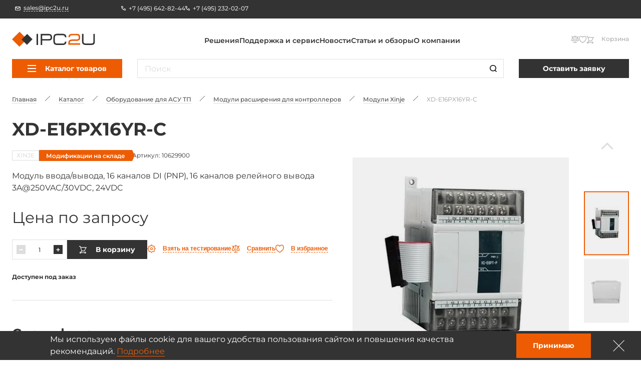

--- FILE ---
content_type: text/html; charset=UTF-8
request_url: https://ipc2u.ru/catalog/xd-e16px16yr-c/
body_size: 36089
content:
<!doctype html>
<html
    lang="ru"
    prefix="og: //ogp.me/ns#"
    class=""
>
<head>
    <title>XINJE XD-E16PX16YR-C - Модули Xinje | IPC2U</title>
    <script data-skip-moving="true">window.APP = {"sessid":"718628e775f37d86f46f5b236c526c1e","routes":{"favorite.toggle.js":"\/favorite\/toggle\/{productId}\/","popup.load-form.js":"\/popup\/load\/{formName}\/","compare.toggle.js":"\/compare\/toggle\/{productId}\/","compare.clear-section.js":"\/compare\/toggle\/clear-section\/{sectionId}\/","compare.add-list.js":"\/compare\/add-list\/","compare.replace.js":"\/compare\/replace\/","cookie.popup.js":"\/cookie\/popup\/","cookie.accept-all.js":"\/cookie\/accept-all\/","cookie.save.js":"\/cookie\/save\/","cookie.reject-all.js":"\/cookie\/reject-all\/","cart.index.js":"\/cart\/","cart.pdf.js":"\/cart\/pdf\/","cart.add.js":"\/cart\/add\/","cart.update.js":"\/cart\/update\/","cart.delete.js":"\/cart\/delete\/","cart.clear.js":"\/cart\/clear\/","cart.check.js":"\/cart\/check\/","order.index.js":"\/order\/"},"additionalRoutes":{"compare":"\/compare\/","favorites":"\/favorites\/"},"lang":{"catalog":{"price-by-request":"\u0426\u0435\u043d\u0430 \u043f\u043e&nbsp;\u0437\u0430\u043f\u0440\u043e\u0441\u0443","no-stock":"\u041d\u0435\u0442 \u0432&nbsp;\u043f\u0440\u043e\u0434\u0430\u0436\u0435","price-with-nds":"\u0426\u0435\u043d\u0430 \u0441&nbsp;\u041d\u0414\u0421","cost-with-nds":"\u0421\u0442\u043e\u0438\u043c\u043e\u0441\u0442\u044c \u0441&nbsp;\u041d\u0414\u0421","add-to-cart":"\u0412&nbsp;\u043a\u043e\u0440\u0437\u0438\u043d\u0443","added-to-cart":"\u041e\u0444\u043e\u0440\u043c\u0438\u0442\u044c \u0437\u0430\u043a\u0430\u0437","test-product":"\u0412\u0437\u044f\u0442\u044c \u043d\u0430 \u0442\u0435\u0441\u0442\u0438\u0440\u043e\u0432\u0430\u043d\u0438\u0435","request-product":"\u0417\u0430\u044f\u0432\u043a\u0430 \u043d\u0430 \u043f\u043e\u0434\u0431\u043e\u0440 \u0430\u043d\u0430\u043b\u043e\u0433\u0430","pieces":"\u0448\u0442","total":"\u0421\u0442\u043e\u0438\u043c\u043e\u0441\u0442\u044c \u043a\u043e\u043d\u0444\u0438\u0433\u0443\u0440\u0430\u0446\u0438\u0438","choosed-count":"\u0412\u044b\u0431\u0440\u0430\u043d\u043d\u043e\u0435 \u043a\u043e\u043b\u0438\u0447\u0435\u0441\u0442\u0432\u043e","choosed-configuration":"\u0412\u044b\u0431\u0440\u0430\u043d\u043d\u0430\u044f \u043a\u043e\u043d\u0444\u0438\u0433\u0443\u0440\u0430\u0446\u0438\u044f","count-by-pcs":"\u041a\u043e\u043b\u0438\u0447\u0435\u0441\u0442\u0432\u043e (\u0448\u0442)","clear-configuration":"\u0421\u0431\u0440\u043e\u0441\u0438\u0442\u044c \u0432\u044b\u0431\u0440\u0430\u043d\u043d\u0443\u044e \u043a\u043e\u043d\u0444\u0438\u0433\u0443\u0440\u0430\u0446\u0438\u044e","clear":"\u0421\u0431\u0440\u043e\u0441\u0438\u0442\u044c","in-stock":"\u0412 \u043d\u0430\u043b\u0438\u0447\u0438\u0438","not-in-stock":"\u0414\u043e\u0441\u0442\u0443\u043f\u0435\u043d \u043f\u043e\u0434 \u0437\u0430\u043a\u0430\u0437","amount-tooltip":"\u041d\u0430 \u0441\u043a\u043b\u0430\u0434\u0435 (\u0432 \u043f\u0443\u0442\u0438)","faq":"\u0412\u043e\u043f\u0440\u043e\u0441\u044b \u043e \u0442\u043e\u0432\u0430\u0440\u0435","favorite":"\u0418\u0437\u0431\u0440\u0430\u043d\u043d\u043e\u0435","in-favorite":"\u0412 \u0438\u0437\u0431\u0440\u0430\u043d\u043d\u043e\u043c","add-favorite":"\u0412 \u0438\u0437\u0431\u0440\u0430\u043d\u043d\u043e\u0435","to-favorite":"\u041f\u0435\u0440\u0435\u0439\u0442\u0438 \u043d\u0430 \u0441\u0442\u0440\u0430\u043d\u0438\u0446\u0443 \u0438\u0437\u0431\u0440\u0430\u043d\u043d\u043e\u0433\u043e","compare":"\u0421\u0440\u0430\u0432\u043d\u0435\u043d\u0438\u0435","in-compare":"\u0412 \u0441\u0440\u0430\u0432\u043d\u0435\u043d\u0438\u0438","add-compare":"\u0421\u0440\u0430\u0432\u043d\u0438\u0442\u044c","to-compare":"\u041f\u0435\u0440\u0435\u0439\u0442\u0438 \u043d\u0430 \u0441\u0442\u0440\u0430\u043d\u0438\u0446\u0443 \u0441\u0440\u0430\u0432\u043d\u0435\u043d\u0438\u044f","installed":"\u0423\u0441\u0442\u0430\u043d\u043e\u0432\u043b\u0435\u043d\u043e","filter-range-empty":"\u041d\u0435\u0442 \u0434\u043e\u0441\u0442\u0443\u043f\u043d\u044b\u0445 \u0437\u043d\u0430\u0447\u0435\u043d\u0438\u0439","documentation":"\u0414\u043e\u043a\u0443\u043c\u0435\u043d\u0442\u0430\u0446\u0438\u044f","model":"3D \u043c\u043e\u0434\u0435\u043b\u044c","blueprint":"\u0427\u0435\u0440\u0442\u0435\u0436","software":"\u041f\u0440\u043e\u0433\u0440\u0430\u043c\u043c\u043d\u043e\u0435 \u043e\u0431\u0435\u0441\u043f\u0435\u0447\u0435\u043d\u0438\u0435","nds":"\u0441&nbsp;\u0443\u0447\u0435\u0442\u043e\u043c \u041d\u0414\u0421"},"formService":{"address":"\u0410\u0434\u0440\u0435\u0441 \u0434\u043e\u0441\u0442\u0430\u0432\u043a\u0438","city":"\u0413\u043e\u0440\u043e\u0434","serial-number-text":"\u041c\u043e\u0436\u043d\u043e \u0432\u0432\u0435\u0441\u0442\u0438 \u043d\u0435\u0441\u043a\u043e\u043b\u044c\u043a\u043e \u0441\u0435\u0440\u0438\u0439\u043d\u044b\u0445 \u043d\u043e\u043c\u0435\u0440\u043e\u0432 \u0447\u0435\u0440\u0435\u0437 \u0437\u0430\u043f\u044f\u0442\u0443\u044e","product-block-title":"\u0414\u0430\u043d\u043d\u044b\u0435 \u043e \u0442\u043e\u0432\u0430\u0440\u0435","contacts-block-title":"\u041a\u043e\u043d\u0442\u0430\u043a\u0442\u043d\u0430\u044f \u0438\u043d\u0444\u043e\u0440\u043c\u0430\u0446\u0438\u044f","back-delivery-block-title":"\u041e\u0431\u0440\u0430\u0442\u043d\u0430\u044f \u0434\u043e\u0441\u0442\u0430\u0432\u043a\u0430","receiver-block-title":"\u041a\u043e\u043d\u0442\u0430\u043a\u0442\u043d\u043e\u0435 \u043b\u0438\u0446\u043e \u043f\u043e \u0434\u043e\u0441\u0442\u0430\u0432\u043a\u0435","noResult":"\u042d\u043b\u0435\u043c\u0435\u043d\u0442\u044b \u043d\u0435 \u043d\u0430\u0439\u0434\u0435\u043d\u044b. \u041f\u043e\u043f\u0440\u043e\u0431\u0443\u0439\u0442\u0435 \u0438\u0437\u043c\u0435\u043d\u0438\u0442\u044c \u043f\u043e\u0438\u0441\u043a\u043e\u0432\u044b\u0439 \u0437\u0430\u043f\u0440\u043e\u0441.","noOptions":"\u0421\u043f\u0438\u0441\u043e\u043a \u043f\u0443\u0441\u0442."},"ui":{"exception-title":"\u041d\u0435\u043f\u0440\u0435\u0434\u0432\u0438\u0434\u0435\u043d\u043d\u0430\u044f \u043e\u0448\u0438\u0431\u043a\u0430","exception-btn-text":"\u041e\u043a","view-all":"\u0421\u043c\u043e\u0442\u0440\u0435\u0442\u044c \u0432\u0441\u0435","aria-label":{"search":"\u041f\u043e\u0438\u0441\u043a","search-clear":"\u041e\u0447\u0438\u0441\u0442\u0438\u0442\u044c","menu-burger":"\u041c\u0435\u043d\u044e","compare":"\u041a \u0441\u0440\u0430\u0432\u043d\u0435\u043d\u0438\u044e","action-compare":"\u0421\u0440\u0430\u0432\u043d\u0438\u0442\u044c","fav":"\u0412 \u0438\u0437\u0431\u0440\u0430\u043d\u043d\u043e\u0435","action-fav":"\u0418\u0437\u0431\u0440\u0430\u043d\u043d\u043e\u0435","increment":"\u0423\u0432\u0435\u043b\u0438\u0447\u0438\u0442\u044c","decrement":"\u0423\u043c\u0435\u043d\u044c\u0448\u0438\u0442\u044c","slider-prev":"\u041d\u0430\u0437\u0430\u0434","slider-next":"\u0412\u043f\u0435\u0440\u0435\u0434","to-product":"\u041f\u0435\u0440\u0435\u0439\u0442\u0438 \u043a \u0442\u043e\u0432\u0430\u0440\u0443 #PRODUCT#","close":"\u0417\u0430\u043a\u0440\u044b\u0442\u044c","send":"\u041e\u0442\u043f\u0440\u0430\u0432\u0438\u0442\u044c","change-slide":"\u041f\u0435\u0440\u0435\u043a\u043b\u044e\u0447\u0438\u0442\u044c \u0441\u043b\u0430\u0439\u0434","scroll-up":"\u0412\u0432\u0435\u0440\u0445","counter":"\u041a\u043e\u043b\u0438\u0447\u0435\u0441\u0442\u0432\u043e","next-page":"\u0421\u043b\u0435\u0434\u0443\u044e\u0449\u0430\u044f \u0441\u0442\u0440\u0430\u043d\u0438\u0446\u0430","prev-page":"\u041f\u0440\u0435\u0434\u044b\u0434\u0443\u0449\u0430\u044f \u0441\u0442\u0440\u0430\u043d\u0438\u0446\u0430","slide-dot":"\u041f\u0435\u0440\u0435\u0439\u0442\u0438 \u043a \u0441\u043b\u0430\u0439\u0434\u0443"}},"menu":{"by-categories":"\u041f\u043e \u043a\u0430\u0442\u0435\u0433\u043e\u0440\u0438\u044f\u043c","by-manufacturers":"\u041f\u043e \u043f\u0440\u043e\u0438\u0437\u0432\u043e\u0434\u0438\u0442\u0435\u043b\u044f\u043c"},"cookies":{"reject-all":"Reject All","save-my-preferences":"Save My Preferences","accept-all":"Accept All","always-active":"Always Active"},"faq":{"more":"\u041f\u043e\u0434\u0440\u043e\u0431\u043d\u0435\u0435","close":"\u0421\u0432\u0435\u0440\u043d\u0443\u0442\u044c"},"ecommerce":{"pieces":"\u0448\u0442.","discount":"\u0421\u043a\u0438\u0434\u043a\u0430"}},"compare":[],"favorites":[],"yMapApiKey":null,"googleMapApiKey":"","showGdprPopup":false,"isRu":true};</script><link rel="preload" href="/local/css/fonts/Montserrat-Medium.woff2" as="font" type="font/woff2" crossorigin="anonymous"><link rel="preload" href="/local/css/fonts/Montserrat-SemiBold.woff2" as="font" type="font/woff2" crossorigin="anonymous"><link rel="preload" href="/local/css/fonts/Montserrat-Bold.woff2" as="font" type="font/woff2" crossorigin="anonymous"><link rel="preload" href="/local/css/fonts/Montserrat-Regular.woff2" as="font" type="font/woff2" crossorigin="anonymous"><link rel="preload" href="/local/css/fonts/Montserrat-ExtraBold.woff2" as="font" type="font/woff2" crossorigin="anonymous"><!-- Yandex.Metrika counter --> <script data-skip-moving="true" type="text/javascript" > (function(m,e,t,r,i,k,a){m[i]=m[i]||function(){(m[i].a=m[i].a||[]).push(arguments)}; m[i].l=1*new Date(); for (var j = 0; j < document.scripts.length; j++) {if (document.scripts[j].src === r) { return; }} k=e.createElement(t),a=e.getElementsByTagName(t)[0],k.async=1,k.src=r,a.parentNode.insertBefore(k,a)}) (window, document, "script", "https://mc.yandex.ru/metrika/tag.js", "ym"); ym(6875986, "init", { clickmap:true, trackLinks:true, accurateTrackBounce:true, webvisor:true }); </script> <noscript><div><img src="https://mc.yandex.ru/watch/6875986" style="position:absolute; left:-9999px;" alt="" /></div></noscript> <!-- /Yandex.Metrika counter --><meta http-equiv="Content-Type" content="text/html; charset=UTF-8" />
<meta name="description" content="XINJE XD-E16PX16YR-C: Модуль ввода/вывода, 16 каналов  DI (PNP), 16 каналов релейного вывода 3A@250VAC/30VDC, 24VDC - купить у официального дистрибьютора XINJE по цене производителя, документация, характеристики, описание, техническая поддержка." />
<link href="/local/build/css/style.css?1766135295266869" type="text/css"  data-template-style="true"  rel="stylesheet" />
<link href="/local/css/custom.css?17310394316062" type="text/css"  data-template-style="true"  rel="stylesheet" />
<link rel="shortcut icon" href="/favicon.ico" type="image/x-icon">
<link rel="apple-touch-icon" sizes="180x180" href="/local/images/favicons/apple-touch-icon.png">
<link rel="icon" type="image/png" sizes="256x256" href="/local/images/favicons/android-chrome-192x192.png">
<link rel="icon" type="image/png" sizes="32x32" href="/local/images/favicons/favicon-32x32.png">
<link rel="icon" type="image/png" sizes="16x16" href="/local/images/favicons/favicon-16x16.png">
<link rel="manifest" href="/local/images/favicons/site.webmanifest">
<meta http-equiv="x-ua-compatible" content="ie=edge">
<meta name="cmsmagazine" content="2c2951bb57cffc1481be768a629d3a6e" />
<meta name="format-detection" content="telephone=no">
<meta name="viewport" content="width=device-width, initial-scale=1">
<meta name="msapplication-TileColor" content="#ed5c03">
<meta name="msapplication-config" content="/local/images/favicons/browserconfig.xml">
<meta name="theme-color" content="#ed5c03">
<link rel="mask-icon" href="/local/images/favicons/safari-pinned-tab.svg" color="#ed5c03">
<link rel="search" href="/search/opensearch/" type="application/opensearchdescription+xml" title="IPC2U.ru">
<link rel="canonical" href="https://ipc2u.ru/catalog/xd-e16px16yr-c/"/>
<meta name="google-site-verification" content="-u8NFq-IbiDPqTn9vG2FkNDNK1lLlJ7XU92-DVTvXPI" />
<meta name="yandex-verification" content="c23742e50d29b146"/>
<script type="application/ld+json">{"@context":"https:\/\/schema.org","@type":"Product","name":"XD-E16PX16YR-C","description":"\u041c\u043e\u0434\u0443\u043b\u044c \u0432\u0432\u043e\u0434\u0430\/\u0432\u044b\u0432\u043e\u0434\u0430, 16 \u043a\u0430\u043d\u0430\u043b\u043e\u0432  DI (PNP), 16 \u043a\u0430\u043d\u0430\u043b\u043e\u0432 \u0440\u0435\u043b\u0435\u0439\u043d\u043e\u0433\u043e \u0432\u044b\u0432\u043e\u0434\u0430 3A@250VAC\/30VDC, 24VDC","image":["https:\/\/ipc2u.ru\/upload\/uf\/96a\/7d8ipeenn7gxxjkhj3b8rh0vyrmirhlj\/XD-E4AD.jpg","https:\/\/ipc2u.ru\/upload\/uf\/b0f\/x6kug15p3qv979y5k71dkacz68ezrytl\/c29abad2-b3b1-48e2-b32c-43fe65a88409.glb"],"sku":"10629900","brand":{"@type":"Brand","name":"XINJE"},"offers":{"@type":"Offer","itemCondition":"https:\/\/schema.org\/NewCondition","url":"https:\/\/ipc2u.ru\/catalog\/xd-e16px16yr-c\/","availability":"https:\/\/schema.org\/PreOrder","price":"\u0426\u0435\u043d\u0430 \u043f\u043e \u0437\u0430\u043f\u0440\u043e\u0441\u0443","priceCurrency":"","priceValidUntil":"2026-01-26","seller":{"@type":"Organization","name":"IPC2U \u0420\u043e\u0441\u0441\u0438\u044f"}},"isRelatedTo":[{"@type":"Product","name":"XD-4PT-ED","description":"\u041c\u043e\u0434\u0443\u043b\u044c \u0432\u0432\u043e\u0434\u0430-\u0432\u044b\u0432\u043e\u0434\u0430 \u0441\u0438\u0433\u043d\u0430\u043b\u043e\u0432, 4-\u043a\u0430\u043d\u0430\u043b\u044c\u043d\u043e\u0435 \u0442\u0435\u0440\u043c\u043e\u0441\u043e\u043f\u0440\u043e\u0442\u0438\u0432\u043b\u0435\u043d\u0438\u0435, PT100 (-100~+500C), 24VDC-in","image":["https:\/\/ipc2u.ru\/upload\/uf\/141\/1ig0e20ubz4gkos9iii69mj1tl99ssjj\/XD-NES-ED.jpg"],"sku":"10635500","brand":{"@type":"Brand","name":"XINJE"},"offers":{"@type":"Offer","itemCondition":"https:\/\/schema.org\/NewCondition","url":"https:\/\/ipc2u.ru\/catalog\/xd-4pt-ed\/","availability":"https:\/\/schema.org\/PreOrder","price":"\u0426\u0435\u043d\u0430 \u043f\u043e \u0437\u0430\u043f\u0440\u043e\u0441\u0443","priceCurrency":"","priceValidUntil":"2026-01-26","seller":{"@type":"Organization","name":"IPC2U \u0420\u043e\u0441\u0441\u0438\u044f"}}},{"@type":"Product","name":"XD-1TC-ED","description":"1-\u043a\u0430\u043d\u0430\u043b\u044c\u043d\u0430\u044f \u0442\u0435\u0440\u043c\u043e\u043f\u0430\u0440\u0430 \u0441 \u043f\u043e\u0434\u0434\u0435\u0440\u0436\u043a\u043e\u0439 \u0430\u043d\u0430\u043b\u043e\u0433\u043e\u0432\u043e\u0433\u043e \u0432\u0432\u043e\u0434\u0430","image":["https:\/\/ipc2u.ru\/upload\/uf\/c0b\/2jmoc5055xwp5a1jb1vr5owohejiwpk8\/XD-4DA-A-ED.jpg","https:\/\/ipc2u.ru\/upload\/uf\/ae5\/gymjxbzh1lnsy8gho2f9wwr1m3426cnd\/f64055bb-87a8-4d04-aab5-9111f88295c8.glb"],"sku":"10635400","brand":{"@type":"Brand","name":"XINJE"},"offers":{"@type":"Offer","itemCondition":"https:\/\/schema.org\/NewCondition","url":"https:\/\/ipc2u.ru\/catalog\/xd-1tc-ed\/","availability":"https:\/\/schema.org\/PreOrder","price":"\u0426\u0435\u043d\u0430 \u043f\u043e \u0437\u0430\u043f\u0440\u043e\u0441\u0443","priceCurrency":"","priceValidUntil":"2026-01-26","seller":{"@type":"Organization","name":"IPC2U \u0420\u043e\u0441\u0441\u0438\u044f"}}},{"@type":"Product","name":"XD-COBOX-ED","description":"\u041c\u043e\u0434\u0443\u043b\u044c \u0440\u0430\u0441\u0448\u0438\u0440\u0435\u043d\u0438\u044f CanOpen, \u0434\u043b\u044f \u043c\u043e\u0434\u0443\u043b\u0435\u0439 \u0441\u0435\u0440\u0438\u0438 XD5\/XDM\/XD5E\/XDME\/XDC","image":["https:\/\/ipc2u.ru\/upload\/uf\/c0b\/2jmoc5055xwp5a1jb1vr5owohejiwpk8\/XD-4DA-A-ED.jpg","https:\/\/ipc2u.ru\/upload\/uf\/45c\/1nimrwmproy4hiyywzwt2g79m21c8v31\/3d9da8a4-90a6-4033-8c4e-0eed25590eb2.glb"],"sku":"10635300","brand":{"@type":"Brand","name":"XINJE"},"offers":{"@type":"Offer","itemCondition":"https:\/\/schema.org\/NewCondition","url":"https:\/\/ipc2u.ru\/catalog\/xd-cobox-ed\/","availability":"https:\/\/schema.org\/PreOrder","price":"\u0426\u0435\u043d\u0430 \u043f\u043e \u0437\u0430\u043f\u0440\u043e\u0441\u0443","priceCurrency":"","priceValidUntil":"2026-01-26","seller":{"@type":"Organization","name":"IPC2U \u0420\u043e\u0441\u0441\u0438\u044f"}}},{"@type":"Product","name":"XD-NES-ED","description":"\u041c\u043e\u0434\u0443\u043b\u044c \u0440\u0430\u0441\u0448\u0438\u0440\u0435\u043d\u0438\u044f  \u0434\u043b\u044f \u043a\u043e\u043d\u0442\u0440\u043e\u043b\u043b\u0435\u0440\u043e\u0432 \u0441\u0435\u0440\u0438\u0438 XD, 1 \u043f\u043e\u0440\u0442 RS-232 \u0438\u043b\u0438 RS-485, 24 VDC-in","image":["https:\/\/ipc2u.ru\/upload\/uf\/141\/1ig0e20ubz4gkos9iii69mj1tl99ssjj\/XD-NES-ED.jpg","https:\/\/ipc2u.ru\/upload\/uf\/cdd\/upxv8shpbp4i67ohvzk0nz3wp2nh6cr3\/7d894e31-4031-4f0f-af3b-0729ca49104c.glb"],"sku":"10635200","brand":{"@type":"Brand","name":"XINJE"},"offers":{"@type":"Offer","itemCondition":"https:\/\/schema.org\/NewCondition","url":"https:\/\/ipc2u.ru\/catalog\/xd-nes-ed\/","availability":"https:\/\/schema.org\/PreOrder","price":"\u0426\u0435\u043d\u0430 \u043f\u043e \u0437\u0430\u043f\u0440\u043e\u0441\u0443","priceCurrency":"","priceValidUntil":"2026-01-26","seller":{"@type":"Organization","name":"IPC2U \u0420\u043e\u0441\u0441\u0438\u044f"}}},{"@type":"Product","name":"XD-2PT2DA-V-ED","description":"\u041c\u043e\u0434\u0443\u043b\u044c \u0432\u0432\u043e\u0434\u0430\/\u0432\u044b\u0432\u043e\u0434\u0430, 2 \u043a\u0430\u043d\u0430\u043b\u0430 \u0430\u043d\u0430\u043b\u043e\u0433\u043e\u0432\u043e\u0433\u043e \u0432\u044b\u0432\u043e\u0434\u0430 \u0441\u0438\u0433\u043d\u0430\u043b\u043e\u0432 \u043d\u0430\u043f\u0440\u044f\u0436\u0435\u043d\u0438\u044f (0~5V, 0~10V), \u0410\u0426\u041f 10 \u0431\u0438\u0442, 2 \u043a\u0430\u043d\u0430\u043b\u0430 \u0432\u0432\u043e\u0434\u0430 PT100 (-100?+500C)","image":["https:\/\/ipc2u.ru\/upload\/uf\/c0b\/2jmoc5055xwp5a1jb1vr5owohejiwpk8\/XD-4DA-A-ED.jpg","https:\/\/ipc2u.ru\/upload\/uf\/94c\/pwlex32ect3kuvw8t288oe6n3k4f3z0t\/24ee9b95-f996-4028-b24a-7939c9446327.glb"],"sku":"10635100","brand":{"@type":"Brand","name":"XINJE"},"offers":{"@type":"Offer","itemCondition":"https:\/\/schema.org\/NewCondition","url":"https:\/\/ipc2u.ru\/catalog\/xd-2pt2da-v-ed\/","availability":"https:\/\/schema.org\/PreOrder","price":"\u0426\u0435\u043d\u0430 \u043f\u043e \u0437\u0430\u043f\u0440\u043e\u0441\u0443","priceCurrency":"","priceValidUntil":"2026-01-26","seller":{"@type":"Organization","name":"IPC2U \u0420\u043e\u0441\u0441\u0438\u044f"}}},{"@type":"Product","name":"XD-2PT2AD-A-ED","description":"\u041c\u043e\u0434\u0443\u043b\u044c \u0432\u0432\u043e\u0434\u0430\/\u0432\u044b\u0432\u043e\u0434\u0430, 2 \u043a\u0430\u043d\u0430\u043b\u0430 \u0430\u043d\u0430\u043b\u043e\u0433\u043e\u0432\u043e\u0433\u043e \u0432\u044b\u0432\u043e\u0434\u0430 \u0442\u043e\u043a\u043e\u0432\u044b\u0445 \u0441\u0438\u0433\u043d\u0430\u043b\u043e\u0432 (0~20mA, 4~20mA), \u0410\u0426\u041f 10 \u0431\u0438\u0442, 2 \u043a\u0430\u043d\u0430\u043b\u0430 \u0432\u0432\u043e\u0434\u0430 PT100 (-100?+500C)","image":["https:\/\/ipc2u.ru\/upload\/uf\/c0b\/2jmoc5055xwp5a1jb1vr5owohejiwpk8\/XD-4DA-A-ED.jpg"],"sku":"10635000","brand":{"@type":"Brand","name":"XINJE"},"offers":{"@type":"Offer","itemCondition":"https:\/\/schema.org\/NewCondition","url":"https:\/\/ipc2u.ru\/catalog\/xd-2pt2ad-a-ed\/","availability":"https:\/\/schema.org\/PreOrder","price":"\u0426\u0435\u043d\u0430 \u043f\u043e \u0437\u0430\u043f\u0440\u043e\u0441\u0443","priceCurrency":"","priceValidUntil":"2026-01-26","seller":{"@type":"Organization","name":"IPC2U \u0420\u043e\u0441\u0441\u0438\u044f"}}},{"@type":"Product","name":"XD-2AD2PT-V-ED","description":"\u041c\u043e\u0434\u0443\u043b\u044c \u0432\u0432\u043e\u0434\u0430\/\u0432\u044b\u0432\u043e\u0434\u0430, 2 \u043a\u0430\u043d\u0430\u043b\u0430 \u0430\u043d\u0430\u043b\u043e\u0433\u043e\u0432\u043e\u0433\u043e \u0432\u0432\u043e\u0434\u0430 \u0441\u0438\u0433\u043d\u0430\u043b\u043e\u0432 \u043d\u0430\u043f\u0440\u044f\u0436\u0435\u043d\u0438\u044f (0~5V, 0~10V), \u0410\u0426\u041f 12 \u0431\u0438\u0442, 2 \u043a\u0430\u043d\u0430\u043b\u0430 \u0432\u0432\u043e\u0434\u0430 PT100 (-100?+500C)","image":["https:\/\/ipc2u.ru\/upload\/uf\/c0b\/2jmoc5055xwp5a1jb1vr5owohejiwpk8\/XD-4DA-A-ED.jpg","https:\/\/ipc2u.ru\/upload\/uf\/ef3\/w0k84vuzqfswm8raj0jwxref8vcumm9d\/315c9dc6-613f-43c7-8030-9fa64e3310c0.glb"],"sku":"10634900","brand":{"@type":"Brand","name":"XINJE"},"offers":{"@type":"Offer","itemCondition":"https:\/\/schema.org\/NewCondition","url":"https:\/\/ipc2u.ru\/catalog\/xd-2ad2pt-v-ed\/","availability":"https:\/\/schema.org\/PreOrder","price":"\u0426\u0435\u043d\u0430 \u043f\u043e \u0437\u0430\u043f\u0440\u043e\u0441\u0443","priceCurrency":"","priceValidUntil":"2026-01-26","seller":{"@type":"Organization","name":"IPC2U \u0420\u043e\u0441\u0441\u0438\u044f"}}},{"@type":"Product","name":"XD-2AD2PT-A-ED","description":"\u041c\u043e\u0434\u0443\u043b\u044c \u0432\u0432\u043e\u0434\u0430\/\u0432\u044b\u0432\u043e\u0434\u0430, 2 \u043a\u0430\u043d\u0430\u043b\u0430 \u0430\u043d\u0430\u043b\u043e\u0433\u043e\u0432\u043e\u0433\u043e \u0432\u0432\u043e\u0434\u0430 \u0442\u043e\u043a\u043e\u0432\u044b\u0445 \u0441\u0438\u0433\u043d\u0430\u043b\u043e\u0432 (0~20mA, 4~20mA), \u0410\u0426\u041f 12 \u0431\u0438\u0442, 2 \u043a\u0430\u043d\u0430\u043b\u0430 \u0432\u0432\u043e\u0434\u0430 PT100 (-100?+500C)","image":["https:\/\/ipc2u.ru\/upload\/uf\/c0b\/2jmoc5055xwp5a1jb1vr5owohejiwpk8\/XD-4DA-A-ED.jpg","https:\/\/ipc2u.ru\/upload\/uf\/9ce\/bzor2yuub20tjib434nbq0g7g6move2e\/5c28910d-f7d5-47c4-b4ad-3c5859223543.glb"],"sku":"10634800","brand":{"@type":"Brand","name":"XINJE"},"offers":{"@type":"Offer","itemCondition":"https:\/\/schema.org\/NewCondition","url":"https:\/\/ipc2u.ru\/catalog\/xd-2ad2pt-a-ed\/","availability":"https:\/\/schema.org\/PreOrder","price":"\u0426\u0435\u043d\u0430 \u043f\u043e \u0437\u0430\u043f\u0440\u043e\u0441\u0443","priceCurrency":"","priceValidUntil":"2026-01-26","seller":{"@type":"Organization","name":"IPC2U \u0420\u043e\u0441\u0441\u0438\u044f"}}},{"@type":"Product","name":"XD-2AD2DA-V-ED","description":"\u041c\u043e\u0434\u0443\u043b\u044c \u0432\u0432\u043e\u0434\u0430\/\u0432\u044b\u0432\u043e\u0434\u0430, 2 \u043a\u0430\u043d\u0430\u043b\u0430 \u0430\u043d\u0430\u043b\u043e\u0433\u043e\u0432\u043e\u0433\u043e \u0432\u0432\u043e\u0434\u0430 \u0441\u0438\u0433\u043d\u0430\u043b\u0430 \u043d\u0430\u043f\u0440\u044f\u0436\u0435\u043d\u0438\u044f (0~5V, 0~10V), \u0410\u0426\u041f 12 \u0431\u0438\u0442, 2 \u043a\u0430\u043d\u0430\u043b\u0430 \u0430\u043d\u0430\u043b\u043e\u0433\u043e\u0432\u043e\u0433\u043e \u0432\u044b\u0432\u043e\u0434\u0430 \u0441\u0438\u0433\u043d\u0430\u043b\u0430 \u043d\u0430\u043f\u0440\u044f\u0436\u0435\u043d\u0438\u044f (0~5V, 0~10V), \u0410\u0426\u041f 10 \u0431\u0438\u0442","image":["https:\/\/ipc2u.ru\/upload\/uf\/c0b\/2jmoc5055xwp5a1jb1vr5owohejiwpk8\/XD-4DA-A-ED.jpg","https:\/\/ipc2u.ru\/upload\/uf\/479\/k34gm0g8ypq4d2f0bh17lzidgdb1h25g\/5887ecbf-fb30-47ed-9a6c-82465877c248.glb"],"sku":"10634700","brand":{"@type":"Brand","name":"XINJE"},"offers":{"@type":"Offer","itemCondition":"https:\/\/schema.org\/NewCondition","url":"https:\/\/ipc2u.ru\/catalog\/xd-2ad2da-v-ed\/","availability":"https:\/\/schema.org\/PreOrder","price":"\u0426\u0435\u043d\u0430 \u043f\u043e \u0437\u0430\u043f\u0440\u043e\u0441\u0443","priceCurrency":"","priceValidUntil":"2026-01-26","seller":{"@type":"Organization","name":"IPC2U \u0420\u043e\u0441\u0441\u0438\u044f"}}},{"@type":"Product","name":"XD-2AD2DA-A-ED","description":"\u041c\u043e\u0434\u0443\u043b\u044c \u0432\u0432\u043e\u0434\u0430\/\u0432\u044b\u0432\u043e\u0434\u0430, 2 \u043a\u0430\u043d\u0430\u043b\u0430 \u0430\u043d\u0430\u043b\u043e\u0433\u043e\u0432\u043e\u0433\u043e \u0432\u0432\u043e\u0434\u0430 \u0442\u043e\u043a\u043e\u0432\u044b\u0445 \u0441\u0438\u0433\u043d\u0430\u043b\u043e\u0432 (0~20mA, 4~20mA), \u0410\u0426\u041f 12 \u0431\u0438\u0442, 2 \u043a\u0430\u043d\u0430\u043b\u0430 \u0430\u043d\u0430\u043b\u043e\u0433\u043e\u0432\u043e\u0433\u043e \u0432\u044b\u0432\u043e\u0434\u0430 \u0442\u043e\u043a\u043e\u0432\u044b\u0445 \u0441\u0438\u0433\u043d\u0430\u043b\u043e\u0432 (0~20mA, 4~20mA), \u0410\u0426\u041f 10 \u0431\u0438\u0442","image":["https:\/\/ipc2u.ru\/upload\/uf\/c0b\/2jmoc5055xwp5a1jb1vr5owohejiwpk8\/XD-4DA-A-ED.jpg","https:\/\/ipc2u.ru\/upload\/uf\/685\/n3opmdertnn8mpnnzcxnn2259h91vpnv\/ca8e9607-8b0c-4080-bd53-53315700ac7b.glb"],"sku":"10634600","brand":{"@type":"Brand","name":"XINJE"},"offers":{"@type":"Offer","itemCondition":"https:\/\/schema.org\/NewCondition","url":"https:\/\/ipc2u.ru\/catalog\/xd-2ad2da-a-ed\/","availability":"https:\/\/schema.org\/PreOrder","price":"\u0426\u0435\u043d\u0430 \u043f\u043e \u0437\u0430\u043f\u0440\u043e\u0441\u0443","priceCurrency":"","priceValidUntil":"2026-01-26","seller":{"@type":"Organization","name":"IPC2U \u0420\u043e\u0441\u0441\u0438\u044f"}}},{"@type":"Product","name":"XD-4DA-V-ED","description":"\u041c\u043e\u0434\u0443\u043b\u044c \u0432\u0432\u043e\u0434\u0430\/\u0432\u044b\u0432\u043e\u0434\u0430, 4 \u043a\u0430\u043d\u0430\u043b\u0430 \u0430\u043d\u0430\u043b\u043e\u0433\u043e\u0432\u043e\u0433\u043e \u0432\u044b\u0432\u043e\u0434\u0430 \u0441\u0438\u0433\u043d\u0430\u043b\u0430 \u043d\u0430\u043f\u0440\u044f\u0436\u0435\u043d\u0438\u044f (0~5V, 0~10V), \u0410\u0426\u041f 12 \u0431\u0438\u0442","image":["https:\/\/ipc2u.ru\/upload\/uf\/c0b\/2jmoc5055xwp5a1jb1vr5owohejiwpk8\/XD-4DA-A-ED.jpg","https:\/\/ipc2u.ru\/upload\/uf\/6c9\/3802lp6llzlq2oojh8an5famadka2x0t\/64150a4d-0e06-46d2-ad38-af9c08795439.glb"],"sku":"10634500","brand":{"@type":"Brand","name":"XINJE"},"offers":{"@type":"Offer","itemCondition":"https:\/\/schema.org\/NewCondition","url":"https:\/\/ipc2u.ru\/catalog\/xd-4da-v-ed\/","availability":"https:\/\/schema.org\/PreOrder","price":"\u0426\u0435\u043d\u0430 \u043f\u043e \u0437\u0430\u043f\u0440\u043e\u0441\u0443","priceCurrency":"","priceValidUntil":"2026-01-26","seller":{"@type":"Organization","name":"IPC2U \u0420\u043e\u0441\u0441\u0438\u044f"}}},{"@type":"Product","name":"XD-4DA-A-ED","description":"\u041c\u043e\u0434\u0443\u043b\u044c \u0432\u0432\u043e\u0434\u0430\/\u0432\u044b\u0432\u043e\u0434\u0430, 4 \u043a\u0430\u043d\u0430\u043b\u0430 \u0430\u043d\u0430\u043b\u043e\u0433\u043e\u0432\u043e\u0433\u043e \u0432\u044b\u0432\u043e\u0434\u0430 \u0442\u043e\u043a\u043e\u0432\u044b\u0445 \u0441\u0438\u0433\u043d\u0430\u043b\u043e\u0432 (0~20mA, 4~20mA), \u0410\u0426\u041f 12 \u0431\u0438\u0442","image":["https:\/\/ipc2u.ru\/upload\/uf\/c0b\/2jmoc5055xwp5a1jb1vr5owohejiwpk8\/XD-4DA-A-ED.jpg","https:\/\/ipc2u.ru\/upload\/uf\/977\/o3sg95tu3hn8rth05nwpayspj5c7d62q\/a3fcaad4-4f29-4200-98ae-2dc7c650540b.glb"],"sku":"10634400","brand":{"@type":"Brand","name":"XINJE"},"offers":{"@type":"Offer","itemCondition":"https:\/\/schema.org\/NewCondition","url":"https:\/\/ipc2u.ru\/catalog\/xd-4da-a-ed\/","availability":"https:\/\/schema.org\/PreOrder","price":"\u0426\u0435\u043d\u0430 \u043f\u043e \u0437\u0430\u043f\u0440\u043e\u0441\u0443","priceCurrency":"","priceValidUntil":"2026-01-26","seller":{"@type":"Organization","name":"IPC2U \u0420\u043e\u0441\u0441\u0438\u044f"}}},{"@type":"Product","name":"XD-4AD-V-ED","description":"\u041c\u043e\u0434\u0443\u043b\u044c \u0432\u0432\u043e\u0434\u0430\/\u0432\u044b\u0432\u043e\u0434\u0430, 4 \u043a\u0430\u043d\u0430\u043b\u0430 \u0430\u043d\u0430\u043b\u043e\u0433\u043e\u0432\u043e\u0433\u043e \u0432\u0432\u043e\u0434\u0430 \u0441\u0438\u0433\u043d\u0430\u043b\u0430 \u043d\u0430\u043f\u0440\u044f\u0436\u0435\u043d\u0438\u044f (0~5V, 0~10V), \u0410\u0426\u041f 12 \u0431\u0438\u0442","image":["https:\/\/ipc2u.ru\/upload\/uf\/c0b\/2jmoc5055xwp5a1jb1vr5owohejiwpk8\/XD-4DA-A-ED.jpg","https:\/\/ipc2u.ru\/upload\/uf\/c1a\/nymxafc8fc7k5ufx2t0s1f4w2hpcbbll\/c3a55916-4385-49ea-ac6d-a400211d8d16.glb"],"sku":"10634300","brand":{"@type":"Brand","name":"XINJE"},"offers":{"@type":"Offer","itemCondition":"https:\/\/schema.org\/NewCondition","url":"https:\/\/ipc2u.ru\/catalog\/xd-4ad-v-ed\/","availability":"https:\/\/schema.org\/PreOrder","price":"\u0426\u0435\u043d\u0430 \u043f\u043e \u0437\u0430\u043f\u0440\u043e\u0441\u0443","priceCurrency":"","priceValidUntil":"2026-01-26","seller":{"@type":"Organization","name":"IPC2U \u0420\u043e\u0441\u0441\u0438\u044f"}}},{"@type":"Product","name":"XD-4AD-A-ED","description":"\u041c\u043e\u0434\u0443\u043b\u044c \u0432\u0432\u043e\u0434\u0430\/\u0432\u044b\u0432\u043e\u0434\u0430, 4 \u043a\u0430\u043d\u0430\u043b\u0430 \u0430\u043d\u0430\u043b\u043e\u0433\u043e\u0432\u043e\u0433\u043e \u0432\u0432\u043e\u0434\u0430 \u0442\u043e\u043a\u043e\u0432\u044b\u0445 \u0441\u0438\u0433\u043d\u0430\u043b\u043e\u0432 (0~20mA, 4~20mA), \u0410\u0426\u041f 12 \u0431\u0438\u0442","image":["https:\/\/ipc2u.ru\/upload\/uf\/c0b\/2jmoc5055xwp5a1jb1vr5owohejiwpk8\/XD-4DA-A-ED.jpg","https:\/\/ipc2u.ru\/upload\/uf\/b42\/kurnvjjjh3zaplmby0906t64tjuuvjfw\/bb582fa6-d28d-4445-b241-a78c99108dca.glb"],"sku":"10634200","brand":{"@type":"Brand","name":"XINJE"},"offers":{"@type":"Offer","itemCondition":"https:\/\/schema.org\/NewCondition","url":"https:\/\/ipc2u.ru\/catalog\/xd-4ad-a-ed\/","availability":"https:\/\/schema.org\/PreOrder","price":"\u0426\u0435\u043d\u0430 \u043f\u043e \u0437\u0430\u043f\u0440\u043e\u0441\u0443","priceCurrency":"","priceValidUntil":"2026-01-26","seller":{"@type":"Organization","name":"IPC2U \u0420\u043e\u0441\u0441\u0438\u044f"}}},{"@type":"Product","name":"XD-ETR","description":"\u0422\u0435\u0440\u043c\u0438\u043d\u0430\u043b\u044c\u043d\u044b\u0439 \u0440\u0435\u0437\u0438\u0441\u0442\u043e\u0440 (\u0434\u043b\u044f \u043f\u043e\u0434\u043a\u043b\u044e\u0447\u0435\u043d\u0438\u044f \u0431\u043e\u043b\u0435\u0435 5 \u043c\u043e\u0434\u0443\u043b\u0435\u0439 \u0440\u0430\u0441\u0448\u0438\u0440\u0435\u043d\u0438\u044f XD), \u0422\u043e\u043b\u0441\u0442\u043e\u043f\u043b\u0435\u043d\u043e\u0447\u043d\u044b\u0439 \u0440\u0435\u0437\u0438\u0441\u0442\u043e\u0440, 120 OM, 1.3 \u0412\u0430\u0442\u0442","image":["https:\/\/ipc2u.ru\/upload\/uf\/8f0\/lvnz0xfri1nnccc9ohadaphbsteyra8e\/XD-ETR.png"],"sku":"10633100","brand":{"@type":"Brand","name":"XINJE"},"offers":{"@type":"Offer","itemCondition":"https:\/\/schema.org\/NewCondition","url":"https:\/\/ipc2u.ru\/catalog\/xd-etr\/","availability":"https:\/\/schema.org\/PreOrder","price":"\u0426\u0435\u043d\u0430 \u043f\u043e \u0437\u0430\u043f\u0440\u043e\u0441\u0443","priceCurrency":"","priceValidUntil":"2026-01-26","seller":{"@type":"Organization","name":"IPC2U \u0420\u043e\u0441\u0441\u0438\u044f"}}},{"@type":"Product","name":"XD-NO-BD","description":"\u041a\u043e\u043c\u043c\u0443\u043d\u0438\u043a\u0430\u0446\u0438\u043e\u043d\u043d\u044b\u0439 \u043c\u043e\u0434\u0443\u043b\u044c c \u043e\u043f\u0442\u0438\u0447\u0435\u0441\u043a\u0438\u043c \u0438\u043d\u0442\u0435\u0440\u0444\u0435\u0439\u0441\u043e\u043c X-Net, 1x RS-485","image":["https:\/\/ipc2u.ru\/upload\/uf\/9e9\/68q3ze7gmqlfpi2nz5mq40qlknwzgeif\/8dfa15a0-1ef2-4c3a-b50e-a445e28352a0.jpg"],"sku":"10633000","brand":{"@type":"Brand","name":"XINJE"},"offers":{"@type":"Offer","itemCondition":"https:\/\/schema.org\/NewCondition","url":"https:\/\/ipc2u.ru\/catalog\/xd-no-bd\/","availability":"https:\/\/schema.org\/PreOrder","price":"\u0426\u0435\u043d\u0430 \u043f\u043e \u0437\u0430\u043f\u0440\u043e\u0441\u0443","priceCurrency":"","priceValidUntil":"2026-01-26","seller":{"@type":"Organization","name":"IPC2U \u0420\u043e\u0441\u0441\u0438\u044f"}}},{"@type":"Product","name":"XD-NE-BD","description":"\u041a\u043e\u043c\u043c\u0443\u043d\u0438\u043a\u0430\u0446\u0438\u043e\u043d\u043d\u044b\u0439 \u043c\u043e\u0434\u0443\u043b\u044c X-Net, 1x RS-485, 48VDC","image":["https:\/\/ipc2u.ru\/upload\/uf\/293\/0onvsx17ifp3q67829vqjqxjnzk4o3nu\/0d86de8c-57d4-49d1-b6e4-df82778d3b34.jpg"],"sku":"10632900","brand":{"@type":"Brand","name":"XINJE"},"offers":{"@type":"Offer","itemCondition":"https:\/\/schema.org\/NewCondition","url":"https:\/\/ipc2u.ru\/catalog\/xd-ne-bd\/","availability":"https:\/\/schema.org\/PreOrder","price":"\u0426\u0435\u043d\u0430 \u043f\u043e \u0437\u0430\u043f\u0440\u043e\u0441\u0443","priceCurrency":"","priceValidUntil":"2026-01-26","seller":{"@type":"Organization","name":"IPC2U \u0420\u043e\u0441\u0441\u0438\u044f"}}},{"@type":"Product","name":"XD-NS-BD","description":"\u041a\u043e\u043c\u043c\u0443\u043d\u0438\u043a\u0430\u0446\u0438\u043e\u043d\u043d\u044b\u0439 \u043c\u043e\u0434\u0443\u043b\u044c, 1x RS-232","image":["https:\/\/ipc2u.ru\/upload\/uf\/293\/0onvsx17ifp3q67829vqjqxjnzk4o3nu\/0d86de8c-57d4-49d1-b6e4-df82778d3b34.jpg"],"sku":"10632800","brand":{"@type":"Brand","name":"XINJE"},"offers":{"@type":"Offer","itemCondition":"https:\/\/schema.org\/NewCondition","url":"https:\/\/ipc2u.ru\/catalog\/xd-ns-bd\/","availability":"https:\/\/schema.org\/PreOrder","price":"\u0426\u0435\u043d\u0430 \u043f\u043e \u0437\u0430\u043f\u0440\u043e\u0441\u0443","priceCurrency":"","priceValidUntil":"2026-01-26","seller":{"@type":"Organization","name":"IPC2U \u0420\u043e\u0441\u0441\u0438\u044f"}}},{"@type":"Product","name":"XD-E4SSI","description":"\u041c\u043e\u0434\u0443\u043b\u044c \u0434\u043b\u044f \u0441\u0432\u044f\u0437\u0438 SSI \u0441\u0438\u0433\u043d\u0430\u043b\u0430, 4 \u043a\u0430\u043d\u0430\u043b\u0430, \u0441\u043a\u043e\u0440\u043e\u0441\u0442\u044c \u043f\u0435\u0440\u0435\u0434\u0430\u0447\u0438 \u0434\u0430\u043d\u043d\u044b\u0445 400us\/\u043a\u0430\u043d\u0430\u043b","image":["https:\/\/ipc2u.ru\/upload\/uf\/96a\/7d8ipeenn7gxxjkhj3b8rh0vyrmirhlj\/XD-E4AD.jpg","https:\/\/ipc2u.ru\/upload\/uf\/546\/zkhbmh27ohqqfv2aq5m8qav4h3v142if\/f1b11a8e-1b48-41c8-9fb2-4ccf27d965e6.glb"],"sku":"10632700","brand":{"@type":"Brand","name":"XINJE"},"offers":{"@type":"Offer","itemCondition":"https:\/\/schema.org\/NewCondition","url":"https:\/\/ipc2u.ru\/catalog\/xd-e4ssi\/","availability":"https:\/\/schema.org\/PreOrder","price":"\u0426\u0435\u043d\u0430 \u043f\u043e \u0437\u0430\u043f\u0440\u043e\u0441\u0443","priceCurrency":"","priceValidUntil":"2026-01-26","seller":{"@type":"Organization","name":"IPC2U \u0420\u043e\u0441\u0441\u0438\u044f"}}},{"@type":"Product","name":"XD-E4WT-D","description":"\u041c\u043e\u043b\u0443\u043b\u044c \u0432\u0432\u043e\u0434\u0430\/\u0432\u044b\u0432\u043e\u0434\u0430, 4 \u043a\u0430\u043d\u0430\u043b\u0430 \u0432\u0432\u043e\u0434\u0430 \u0441 \u0434\u0430\u0442\u0447\u0438\u043a\u0430 \u0434\u0430\u0432\u043b\u0435\u043d\u0438\u044f (-20~20mV), 22bit A\/D \u043a\u043e\u043d\u0432\u0435\u0440\u0441\u0438\u044f","image":["https:\/\/ipc2u.ru\/upload\/uf\/6dc\/zo0kdt01otxz1t0pdcz4ih76xjlzq2aw\/XD-E2WT-D left.png","https:\/\/ipc2u.ru\/upload\/uf\/961\/6lbz7x0c32jd1b2o5pp10h63io0bxqj9\/XD-E2WT-D front.png","https:\/\/ipc2u.ru\/upload\/uf\/c45\/uw1oizil0hgutpfscpovoz97utv9bswb\/XD-E2WT-D right.png"],"sku":"10632600","brand":{"@type":"Brand","name":"XINJE"},"offers":{"@type":"Offer","itemCondition":"https:\/\/schema.org\/NewCondition","url":"https:\/\/ipc2u.ru\/catalog\/xd-e4wt-d\/","availability":"https:\/\/schema.org\/PreOrder","price":"\u0426\u0435\u043d\u0430 \u043f\u043e \u0437\u0430\u043f\u0440\u043e\u0441\u0443","priceCurrency":"","priceValidUntil":"2026-01-26","seller":{"@type":"Organization","name":"IPC2U \u0420\u043e\u0441\u0441\u0438\u044f"}}},{"@type":"Product","name":"XD-E1WT-D","description":"\u041c\u043e\u043b\u0443\u043b\u044c \u0432\u0432\u043e\u0434\u0430\/\u0432\u044b\u0432\u043e\u0434\u0430, 1 \u043a\u0430\u043d\u0430\u043b \u0432\u0432\u043e\u0434\u0430 \u0441 \u0434\u0430\u0442\u0447\u0438\u043a\u0430 \u0434\u0430\u0432\u043b\u0435\u043d\u0438\u044f (-20~20mV), 22bit A\/D \u043a\u043e\u043d\u0432\u0435\u0440\u0441\u0438\u044f","image":["https:\/\/ipc2u.ru\/upload\/uf\/96a\/7d8ipeenn7gxxjkhj3b8rh0vyrmirhlj\/XD-E4AD.jpg","https:\/\/ipc2u.ru\/upload\/uf\/143\/z67saadajxrb5mwwkq8w05ykdd0yr5dk\/9f427aa8-2a4f-402e-9cc0-06f19ced6083.glb"],"sku":"10632500","brand":{"@type":"Brand","name":"XINJE"},"offers":{"@type":"Offer","itemCondition":"https:\/\/schema.org\/NewCondition","url":"https:\/\/ipc2u.ru\/catalog\/xd-e1wt-d\/","availability":"https:\/\/schema.org\/PreOrder","price":"\u0426\u0435\u043d\u0430 \u043f\u043e \u0437\u0430\u043f\u0440\u043e\u0441\u0443","priceCurrency":"","priceValidUntil":"2026-01-26","seller":{"@type":"Organization","name":"IPC2U \u0420\u043e\u0441\u0441\u0438\u044f"}}},{"@type":"Product","name":"XD-E2GRP","description":"\u041a\u043e\u043c\u043f\u0430\u043a\u0442\u043d\u044b\u0439 \u043c\u043e\u0434\u0443\u043b\u044c \u0438\u0437\u043c\u0435\u0440\u0435\u043d\u0438\u044f \u0434\u043b\u0438\u043d\u044b","image":["https:\/\/ipc2u.ru\/upload\/uf\/96a\/7d8ipeenn7gxxjkhj3b8rh0vyrmirhlj\/XD-E4AD.jpg","https:\/\/ipc2u.ru\/upload\/uf\/17c\/m06ps0efy3192ikzwt0ycyzhe8a9tgb8\/cf03aba8-2f27-4243-8b9d-f69f8fabf40e.glb"],"sku":"10632400","brand":{"@type":"Brand","name":"XINJE"},"offers":{"@type":"Offer","itemCondition":"https:\/\/schema.org\/NewCondition","url":"https:\/\/ipc2u.ru\/catalog\/xd-e2grp\/","availability":"https:\/\/schema.org\/PreOrder","price":"\u0426\u0435\u043d\u0430 \u043f\u043e \u0437\u0430\u043f\u0440\u043e\u0441\u0443","priceCurrency":"","priceValidUntil":"2026-01-26","seller":{"@type":"Organization","name":"IPC2U \u0420\u043e\u0441\u0441\u0438\u044f"}}},{"@type":"Product","name":"XD-E4PT3-P","description":"\u041c\u043e\u0434\u0443\u043b\u044c \u0432\u0432\u043e\u0434\u0430\/\u0432\u044b\u0432\u043e\u0434\u0430, 4 \u043a\u0430\u043d\u0430\u043b\u0430 \u0432\u0432\u043e\u0434\u0430 \u0442\u0435\u0440\u043c\u043e\u0441\u043e\u043f\u0440\u043e\u0442\u0438\u0432\u043b\u0435\u043d\u0438\u044f PT100, -100..+500C, 24VDC-in","image":["https:\/\/ipc2u.ru\/upload\/uf\/96a\/7d8ipeenn7gxxjkhj3b8rh0vyrmirhlj\/XD-E4AD.jpg","https:\/\/ipc2u.ru\/upload\/uf\/3f2\/ghgus2yy6hlaxw56ff8gqqf5ncinalhe\/1092f90c-f5c9-4799-82e3-2711a54f108c.glb"],"sku":"10632300","brand":{"@type":"Brand","name":"XINJE"},"offers":{"@type":"Offer","itemCondition":"https:\/\/schema.org\/NewCondition","url":"https:\/\/ipc2u.ru\/catalog\/xd-e4pt3-p\/","availability":"https:\/\/schema.org\/PreOrder","price":"\u0426\u0435\u043d\u0430 \u043f\u043e \u0437\u0430\u043f\u0440\u043e\u0441\u0443","priceCurrency":"","priceValidUntil":"2026-01-26","seller":{"@type":"Organization","name":"IPC2U \u0420\u043e\u0441\u0441\u0438\u044f"}}},{"@type":"Product","name":"XD-E6PT-P","description":"\u041c\u043e\u0434\u0443\u043b\u044c \u0432\u0432\u043e\u0434\u0430\/\u0432\u044b\u0432\u043e\u0434\u0430, 6 \u043a\u0430\u043d\u0430\u043b\u043e\u0432 \u0432\u0432\u043e\u0434\u0430 PT100, -100+500C, \u0432\u044b\u0432\u043e\u0434 PID, 24VDC-in","image":["https:\/\/ipc2u.ru\/upload\/uf\/96a\/7d8ipeenn7gxxjkhj3b8rh0vyrmirhlj\/XD-E4AD.jpg","https:\/\/ipc2u.ru\/upload\/uf\/26c\/v2h7uv5xf65qm3070hw52951977gdws1\/b396557a-2e75-4573-8326-8f7918bfa5f8.glb"],"sku":"10632200","brand":{"@type":"Brand","name":"XINJE"},"offers":{"@type":"Offer","itemCondition":"https:\/\/schema.org\/NewCondition","url":"https:\/\/ipc2u.ru\/catalog\/xd-e6pt-p\/","availability":"https:\/\/schema.org\/PreOrder","price":"\u0426\u0435\u043d\u0430 \u043f\u043e \u0437\u0430\u043f\u0440\u043e\u0441\u0443","priceCurrency":"","priceValidUntil":"2026-01-26","seller":{"@type":"Organization","name":"IPC2U \u0420\u043e\u0441\u0441\u0438\u044f"}}},{"@type":"Product","name":"XD-E6TC-P-H","description":"\u041c\u043e\u0434\u0443\u043b\u044c \u0432\u0432\u043e\u0434\u0430\/\u0432\u044b\u0432\u043e\u0434\u0430, 6 \u043a\u0430\u043d\u0430\u043b\u043e\u0432 \u0430\u043d\u0430\u043b\u043e\u0433\u043e\u0432\u043e\u0433\u043e \u0432\u0432\u043e\u0434\u0430 \u0434\u043b\u044f \u043f\u043e\u0434\u043a\u043b\u044e\u0447\u0435\u043d\u0438\u044f \u0442\u0435\u0440\u043c\u043e\u043f\u0430\u0440 \u0442\u0438\u043f\u0430 \u041a, 6 \u043a\u0430\u043d\u0430\u043b\u043e\u0432 \u0442\u0440\u0430\u043d\u0437\u0438\u0441\u0442\u043e\u0440\u043d\u043e\u0433\u043e \u0432\u044b\u0432\u043e\u0434\u0430","image":["https:\/\/ipc2u.ru\/upload\/uf\/96a\/7d8ipeenn7gxxjkhj3b8rh0vyrmirhlj\/XD-E4AD.jpg"],"sku":"10632100","brand":{"@type":"Brand","name":"XINJE"},"offers":{"@type":"Offer","itemCondition":"https:\/\/schema.org\/NewCondition","url":"https:\/\/ipc2u.ru\/catalog\/xd-e6tc-p-h\/","availability":"https:\/\/schema.org\/PreOrder","price":"\u0426\u0435\u043d\u0430 \u043f\u043e \u0437\u0430\u043f\u0440\u043e\u0441\u0443","priceCurrency":"","priceValidUntil":"2026-01-26","seller":{"@type":"Organization","name":"IPC2U \u0420\u043e\u0441\u0441\u0438\u044f"}}},{"@type":"Product","name":"XD-E6TC-P","description":"\u041c\u043e\u0434\u0443\u043b\u044c \u0432\u0432\u043e\u0434\u0430\/\u0432\u044b\u0432\u043e\u0434\u0430, 6 \u043a\u0430\u043d\u0430\u043b\u043e\u0432 \u0430\u043d\u0430\u043b\u043e\u0433\u043e\u0432\u043e\u0433\u043e \u0432\u0432\u043e\u0434\u0430 \u0434\u043b\u044f \u043f\u043e\u0434\u043a\u043b\u044e\u0447\u0435\u043d\u0438\u044f \u0442\u0435\u0440\u043c\u043e\u043f\u0430\u0440 \u0442\u0438\u043f\u0430 \u041a, 6 \u0432\u044b\u0445\u043e\u0434\u043d\u044b\u0445 \u043a\u0430\u043d\u0430\u043b\u0430 \u041f\u0418\u0414","image":["https:\/\/ipc2u.ru\/upload\/uf\/96a\/7d8ipeenn7gxxjkhj3b8rh0vyrmirhlj\/XD-E4AD.jpg","https:\/\/ipc2u.ru\/upload\/uf\/a47\/fiu3ko0ntam268ifjygysmruyzc6zrie\/580248a7-d11c-41e8-9f58-d114e4ab5931.glb"],"sku":"10632000","brand":{"@type":"Brand","name":"XINJE"},"offers":{"@type":"Offer","itemCondition":"https:\/\/schema.org\/NewCondition","url":"https:\/\/ipc2u.ru\/catalog\/xd-e6tc-p\/","availability":"https:\/\/schema.org\/PreOrder","price":"\u0426\u0435\u043d\u0430 \u043f\u043e \u0437\u0430\u043f\u0440\u043e\u0441\u0443","priceCurrency":"","priceValidUntil":"2026-01-26","seller":{"@type":"Organization","name":"IPC2U \u0420\u043e\u0441\u0441\u0438\u044f"}}},{"@type":"Product","name":"XD-E2TC-P","description":"\u041c\u043e\u0434\u0443\u043b\u044c \u0432\u0432\u043e\u0434\u0430\/\u0432\u044b\u0432\u043e\u0434\u0430, 2 \u043a\u0430\u043d\u0430\u043b\u0430 \u0430\u043d\u0430\u043b\u043e\u0433\u043e\u0432\u043e\u0433\u043e \u0432\u0432\u043e\u0434\u0430 \u0434\u043b\u044f \u043f\u043e\u0434\u043a\u043b\u044e\u0447\u0435\u043d\u0438\u044f \u0442\u0435\u0440\u043c\u043e\u043f\u0430\u0440 \u0442\u0438\u043f\u0430 \u041a, 2 \u0432\u044b\u0445\u043e\u0434\u043d\u044b\u0445 \u043a\u0430\u043d\u0430\u043b\u0430 \u041f\u0418\u0414","image":["https:\/\/ipc2u.ru\/upload\/uf\/96a\/7d8ipeenn7gxxjkhj3b8rh0vyrmirhlj\/XD-E4AD.jpg","https:\/\/ipc2u.ru\/upload\/uf\/61d\/mn3n25thu6lbx9z9nhd23q2rqdi9nqim\/f32c00d5-76ec-4e6a-a157-564f39d35f88.glb"],"sku":"10631900","brand":{"@type":"Brand","name":"XINJE"},"offers":{"@type":"Offer","itemCondition":"https:\/\/schema.org\/NewCondition","url":"https:\/\/ipc2u.ru\/catalog\/xd-e2tc-p\/","availability":"https:\/\/schema.org\/PreOrder","price":"\u0426\u0435\u043d\u0430 \u043f\u043e \u0437\u0430\u043f\u0440\u043e\u0441\u0443","priceCurrency":"","priceValidUntil":"2026-01-26","seller":{"@type":"Organization","name":"IPC2U \u0420\u043e\u0441\u0441\u0438\u044f"}}},{"@type":"Product","name":"XD-E3AD4PT2DA","description":"\u041c\u043e\u0434\u0443\u043b\u044c \u0432\u0432\u043e\u0434\u0430\/\u0432\u044b\u0432\u043e\u0434\u0430, 4 \u043a\u0430\u043d\u0430\u043b\u0430 \u0430\u043d\u0430\u043b\u043e\u0433\u043e\u0432\u043e\u0433\u043e \u0432\u0432\u043e\u0434\u0430 \u0441\u0438\u0433\u043d\u0430\u043b\u043e\u0432 \u0441 \u0442\u0435\u0440\u043c\u043e\u0441\u043e\u043f\u0440\u043e\u0442\u0438\u0432\u043b\u0435\u043d\u0438\u0439 PT100, 2 \u043a\u0430\u043d\u0430\u043b\u0430 \u0430\u043d\u0430\u043b\u043e\u0433\u043e\u0432\u043e\u0433\u043e \u0432\u0432\u043e\u0434\u0430\/\u0432\u044b\u0432\u043e\u0434\u0430 \u043f\u043e \u0442\u043e\u043a\u0443 \u0438 \u043d\u0430\u043f\u0440\u044f\u0436\u0435\u043d\u0438\u044e, \u0410\u0426\u041f 16 \u0431\u0438\u0442, 2 \u043a\u0430\u043d\u0430\u043b\u0430 \u0430\u043d\u0430\u043b\u043e\u0433\u043e\u0432\u043e\u0433\u043e \u0432\u044b\u0432\u043e\u0434\u0430 \u0442\u043e\u043a\u0430 \u0438 \u043d\u0430\u043f\u0440\u044f\u0436\u0435\u043d\u0438\u044f, \u0426\u0410\u041f 10 \u0431\u0438\u0442","image":["https:\/\/ipc2u.ru\/upload\/uf\/85e\/8ggqpvkkajkjcx2eiillrblnbe0bz2vi\/XD-E2AD2PT2DA_left.png","https:\/\/ipc2u.ru\/upload\/uf\/805\/1rh3rced03q5c56qpts2set9goij68uz\/XD-E2AD2PT2DA_back.png","https:\/\/ipc2u.ru\/upload\/uf\/878\/wg0sv6lkxlg4mk0vkusgdqwechdh1ehj\/XD-E2AD2PT2DA_front.png"],"sku":"10631800","brand":{"@type":"Brand","name":"XINJE"},"offers":{"@type":"Offer","itemCondition":"https:\/\/schema.org\/NewCondition","url":"https:\/\/ipc2u.ru\/catalog\/xd-e3ad4pt2da\/","availability":"https:\/\/schema.org\/PreOrder","price":"\u0426\u0435\u043d\u0430 \u043f\u043e \u0437\u0430\u043f\u0440\u043e\u0441\u0443","priceCurrency":"","priceValidUntil":"2026-01-26","seller":{"@type":"Organization","name":"IPC2U \u0420\u043e\u0441\u0441\u0438\u044f"}}},{"@type":"Product","name":"XD-E4AD2DA","description":"\u041c\u043e\u0434\u0443\u043b\u044c \u0432\u0432\u043e\u0434\u0430\/\u0432\u044b\u0432\u043e\u0434\u0430, 4 \u043a\u0430\u043d\u0430\u043b\u0430 \u0430\u043d\u0430\u043b\u043e\u0433\u043e\u0432\u043e\u0433\u043e \u0432\u0432\u043e\u0434\u0430, 2 \u043a\u0430\u043d\u0430\u043b\u0430 \u0430\u043d\u0430\u043b\u043e\u0433\u043e\u0432\u043e\u0433\u043e \u0432\u044b\u0432\u043e\u0434\u0430 \u043f\u043e\u0442\u0435\u043d\u0446\u0438\u0430\u043b\u044c\u043d\u044b\u0445 (0~5V, 0~10V, -5~5V, -10~10V) \u0438 \u0442\u043e\u043a\u043e\u0432\u044b\u0445 (0~20mA, 4~20mA, -20~20mA) \u0441\u0438\u0433\u043d\u0430\u043b\u043e\u0432, \u0410\u0426\u041f 14 \u0431\u0438\u0442, 24VDC-in","image":["https:\/\/ipc2u.ru\/upload\/uf\/96a\/7d8ipeenn7gxxjkhj3b8rh0vyrmirhlj\/XD-E4AD.jpg","https:\/\/ipc2u.ru\/upload\/uf\/692\/xs5x6ww7kdoqzdgr5jde49ltz6ilell9\/492dfc36-7b94-4341-b5a0-23c23fa03724.glb"],"sku":"10631700","brand":{"@type":"Brand","name":"XINJE"},"offers":{"@type":"Offer","itemCondition":"https:\/\/schema.org\/NewCondition","url":"https:\/\/ipc2u.ru\/catalog\/xd-e4ad2da\/","availability":"https:\/\/schema.org\/InStock","price":"\u0426\u0435\u043d\u0430 \u043f\u043e \u0437\u0430\u043f\u0440\u043e\u0441\u0443","priceCurrency":"","priceValidUntil":"2026-01-26","seller":{"@type":"Organization","name":"IPC2U \u0420\u043e\u0441\u0441\u0438\u044f"}}},{"@type":"Product","name":"XD-E12AD-V","description":"\u041c\u043e\u0434\u0443\u043b\u044c \u0432\u0432\u043e\u0434\u0430\/\u0432\u044b\u0432\u043e\u0434\u0430, 12 \u043a\u0430\u043d\u0430\u043b\u043e\u0432 \u0430\u043d\u0430\u043b\u043e\u0433\u043e\u0432\u043e\u0433\u043e \u0432\u0432\u043e\u0434\u0430 \u043f\u043e\u0442\u0435\u043d\u0446\u0438\u0430\u043b\u044c\u043d\u044b\u0445 \u0441\u0438\u0433\u043d\u0430\u043b\u043e\u0432 (0~5V, 0~10V, -5~5V, -10~10V), \u0410\u0426\u041f 14 \u0431\u0438\u0442","image":["https:\/\/ipc2u.ru\/upload\/uf\/96a\/7d8ipeenn7gxxjkhj3b8rh0vyrmirhlj\/XD-E4AD.jpg","https:\/\/ipc2u.ru\/upload\/uf\/0ec\/dh9mzdpjrh3efot86wig16y4q79rlp4l\/f7c05dff-5d90-4b5d-a992-f4eef4f15cc2.glb"],"sku":"10631600","brand":{"@type":"Brand","name":"XINJE"},"offers":{"@type":"Offer","itemCondition":"https:\/\/schema.org\/NewCondition","url":"https:\/\/ipc2u.ru\/catalog\/xd-e12ad-v\/","availability":"https:\/\/schema.org\/PreOrder","price":"\u0426\u0435\u043d\u0430 \u043f\u043e \u0437\u0430\u043f\u0440\u043e\u0441\u0443","priceCurrency":"","priceValidUntil":"2026-01-26","seller":{"@type":"Organization","name":"IPC2U \u0420\u043e\u0441\u0441\u0438\u044f"}}},{"@type":"Product","name":"XD-E8AD-V","description":"\u041c\u043e\u0434\u0443\u043b\u044c \u0432\u0432\u043e\u0434\u0430\/\u0432\u044b\u0432\u043e\u0434\u0430, 8 \u043a\u0430\u043d\u0430\u043b\u043e\u0432 \u0430\u043d\u0430\u043b\u043e\u0433\u043e\u0432\u043e\u0433\u043e \u0432\u0432\u043e\u0434\u0430 \u043f\u043e\u0442\u0435\u043d\u0446\u0438\u0430\u043b\u044c\u043d\u044b\u0445 \u0441\u0438\u0433\u043d\u0430\u043b\u043e\u0432 (0~5V, 0~10V, -5~5V, -10~10V), \u0410\u0426\u041f 14 \u0431\u0438\u0442","image":["https:\/\/ipc2u.ru\/upload\/uf\/96a\/7d8ipeenn7gxxjkhj3b8rh0vyrmirhlj\/XD-E4AD.jpg","https:\/\/ipc2u.ru\/upload\/uf\/61b\/78s3fsj01mvyg8kn15ur7amzsi86suet\/46a506ae-81f8-4264-9769-9c13fef345ee.glb"],"sku":"10631500","brand":{"@type":"Brand","name":"XINJE"},"offers":{"@type":"Offer","itemCondition":"https:\/\/schema.org\/NewCondition","url":"https:\/\/ipc2u.ru\/catalog\/xd-e8ad-v\/","availability":"https:\/\/schema.org\/PreOrder","price":"\u0426\u0435\u043d\u0430 \u043f\u043e \u0437\u0430\u043f\u0440\u043e\u0441\u0443","priceCurrency":"","priceValidUntil":"2026-01-26","seller":{"@type":"Organization","name":"IPC2U \u0420\u043e\u0441\u0441\u0438\u044f"}}},{"@type":"Product","name":"XD-E8AD-A","description":"\u041c\u043e\u0434\u0443\u043b\u044c \u0432\u0432\u043e\u0434\u0430\/\u0432\u044b\u0432\u043e\u0434\u0430, 8 \u043a\u0430\u043d\u0430\u043b\u043e\u0432 \u0430\u043d\u0430\u043b\u043e\u0433\u043e\u0432\u043e\u0433\u043e \u0432\u0432\u043e\u0434\u0430 \u0442\u043e\u043a\u043e\u0432\u044b\u0445 \u0441\u0438\u0433\u043d\u0430\u043b\u043e\u0432 (0~20mA, 4~20mA, -20~20mA), \u0410\u0426\u041f 14 \u0431\u0438\u0442, 24VDC-in","image":["https:\/\/ipc2u.ru\/upload\/uf\/96a\/7d8ipeenn7gxxjkhj3b8rh0vyrmirhlj\/XD-E4AD.jpg","https:\/\/ipc2u.ru\/upload\/uf\/84c\/affcvcuz1nage6slc4vw51wov7uajh40\/fc321e17-7eba-4f97-8ce2-9d6206564faf.glb"],"sku":"10631400","brand":{"@type":"Brand","name":"XINJE"},"offers":{"@type":"Offer","itemCondition":"https:\/\/schema.org\/NewCondition","url":"https:\/\/ipc2u.ru\/catalog\/xd-e8ad-a\/","availability":"https:\/\/schema.org\/PreOrder","price":"\u0426\u0435\u043d\u0430 \u043f\u043e \u0437\u0430\u043f\u0440\u043e\u0441\u0443","priceCurrency":"","priceValidUntil":"2026-01-26","seller":{"@type":"Organization","name":"IPC2U \u0420\u043e\u0441\u0441\u0438\u044f"}}},{"@type":"Product","name":"XD-E8AD","description":"\u041c\u043e\u0434\u0443\u043b\u044c \u0432\u0432\u043e\u0434\u0430\/\u0432\u044b\u0432\u043e\u0434\u0430, 8 \u043a\u0430\u043d\u0430\u043b\u043e\u0432 \u0430\u043d\u0430\u043b\u043e\u0433\u043e\u0432\u043e\u0433\u043e \u0432\u0432\u043e\u0434\u0430 \u043f\u043e\u0442\u0435\u043d\u0446\u0438\u0430\u043b\u044c\u043d\u044b\u0445 (0~5V, 0~10V, -5~5V, -10~10V) \u0438 \u0442\u043e\u043a\u043e\u0432\u044b\u0445 (0~20mA, 4~20mA, -20~20mA) \u0441\u0438\u0433\u043d\u0430\u043b\u043e\u0432, \u0410\u0426\u041f 14 \u0431\u0438\u0442","image":["https:\/\/ipc2u.ru\/upload\/uf\/96a\/7d8ipeenn7gxxjkhj3b8rh0vyrmirhlj\/XD-E4AD.jpg","https:\/\/ipc2u.ru\/upload\/uf\/f92\/4pmzeexcv5ye2r7uj9n9tsi0mj5u8o1l\/375080d0-9146-4327-bab1-cd1c99672345.glb"],"sku":"10631300","brand":{"@type":"Brand","name":"XINJE"},"offers":{"@type":"Offer","itemCondition":"https:\/\/schema.org\/NewCondition","url":"https:\/\/ipc2u.ru\/catalog\/xd-e8ad\/","availability":"https:\/\/schema.org\/InStock","price":"\u0426\u0435\u043d\u0430 \u043f\u043e \u0437\u0430\u043f\u0440\u043e\u0441\u0443","priceCurrency":"","priceValidUntil":"2026-01-26","seller":{"@type":"Organization","name":"IPC2U \u0420\u043e\u0441\u0441\u0438\u044f"}}},{"@type":"Product","name":"XD-E4DA-H","description":"\u041c\u043e\u0434\u0443\u043b\u044c \u0432\u0432\u043e\u0434\u0430\/\u0432\u044b\u0432\u043e\u0434\u0430, 4 \u043a\u0430\u043d\u0430\u043b\u0430 \u0430\u043d\u0430\u043b\u043e\u0433\u043e\u0432\u043e\u0433\u043e \u0432\u044b\u0432\u043e\u0434\u0430 \u043f\u043e\u0442\u0435\u043d\u0446\u0438\u0430\u043b\u044c\u043d\u044b\u0445 \u0438 \u0442\u043e\u043a\u043e\u0432\u044b\u0445 \u0441\u0438\u0433\u043d\u0430\u043b\u043e\u0432, \u0410\u0426\u041f 12 \u0431\u0438\u0442","image":["https:\/\/ipc2u.ru\/upload\/uf\/96a\/7d8ipeenn7gxxjkhj3b8rh0vyrmirhlj\/XD-E4AD.jpg"],"sku":"10631200","brand":{"@type":"Brand","name":"XINJE"},"offers":{"@type":"Offer","itemCondition":"https:\/\/schema.org\/NewCondition","url":"https:\/\/ipc2u.ru\/catalog\/xd-e4da-h\/","availability":"https:\/\/schema.org\/PreOrder","price":"\u0426\u0435\u043d\u0430 \u043f\u043e \u0437\u0430\u043f\u0440\u043e\u0441\u0443","priceCurrency":"","priceValidUntil":"2026-01-26","seller":{"@type":"Organization","name":"IPC2U \u0420\u043e\u0441\u0441\u0438\u044f"}}},{"@type":"Product","name":"XD-E4DA","description":"\u041c\u043e\u0434\u0443\u043b\u044c \u0432\u0432\u043e\u0434\u0430\/\u0432\u044b\u0432\u043e\u0434\u0430, 4 \u043a\u0430\u043d\u0430\u043b\u0430 \u0430\u043d\u0430\u043b\u043e\u0433\u043e\u0432\u043e\u0433\u043e \u0432\u044b\u0432\u043e\u0434\u0430 \u043f\u043e\u0442\u0435\u043d\u0446\u0438\u0430\u043b\u044c\u043d\u044b\u0445 \u0438 \u0442\u043e\u043a\u043e\u0432\u044b\u0445 \u0441\u0438\u0433\u043d\u0430\u043b\u043e\u0432, 0-5\/0-10V, 0-20, 4-20mA, \u0410\u0426\u041f 12 \u0431\u0438\u0442, 24VDC-in","image":["https:\/\/ipc2u.ru\/upload\/uf\/96a\/7d8ipeenn7gxxjkhj3b8rh0vyrmirhlj\/XD-E4AD.jpg","https:\/\/ipc2u.ru\/upload\/uf\/e31\/y9mfoh096ppzcean165ynymufvmsx9ye\/c0c69b91-97de-4d6b-85e3-a225bc0bb431.glb"],"sku":"10631100","brand":{"@type":"Brand","name":"XINJE"},"offers":{"@type":"Offer","itemCondition":"https:\/\/schema.org\/NewCondition","url":"https:\/\/ipc2u.ru\/catalog\/xd-e4da\/","availability":"https:\/\/schema.org\/InStock","price":"\u0426\u0435\u043d\u0430 \u043f\u043e \u0437\u0430\u043f\u0440\u043e\u0441\u0443","priceCurrency":"","priceValidUntil":"2026-01-26","seller":{"@type":"Organization","name":"IPC2U \u0420\u043e\u0441\u0441\u0438\u044f"}}},{"@type":"Product","name":"XD-E2DA","description":"\u041c\u043e\u0434\u0443\u043b\u044c \u0432\u0432\u043e\u0434\u0430\/\u0432\u044b\u0432\u043e\u0434\u0430, 2 \u043a\u0430\u043d\u0430\u043b\u0430 \u0430\u043d\u0430\u043b\u043e\u0433\u043e\u0432\u043e\u0433\u043e \u0432\u044b\u0432\u043e\u0434\u0430 \u043f\u043e\u0442\u0435\u043d\u0446\u0438\u0430\u043b\u044c\u043d\u044b\u0445 \u0438 \u0442\u043e\u043a\u043e\u0432\u044b\u0445 \u0441\u0438\u0433\u043d\u0430\u043b\u043e\u0432, \u0410\u0426\u041f 12 \u0431\u0438\u0442, 24VDC-in","image":["https:\/\/ipc2u.ru\/upload\/uf\/96a\/7d8ipeenn7gxxjkhj3b8rh0vyrmirhlj\/XD-E4AD.jpg"],"sku":"10631000","brand":{"@type":"Brand","name":"XINJE"},"offers":{"@type":"Offer","itemCondition":"https:\/\/schema.org\/NewCondition","url":"https:\/\/ipc2u.ru\/catalog\/xd-e2da\/","availability":"https:\/\/schema.org\/PreOrder","price":"\u0426\u0435\u043d\u0430 \u043f\u043e \u0437\u0430\u043f\u0440\u043e\u0441\u0443","priceCurrency":"","priceValidUntil":"2026-01-26","seller":{"@type":"Organization","name":"IPC2U \u0420\u043e\u0441\u0441\u0438\u044f"}}},{"@type":"Product","name":"XD-E4AD","description":"\u041c\u043e\u0434\u0443\u043b\u044c \u0432\u0432\u043e\u0434\u0430\/\u0432\u044b\u0432\u043e\u0434\u0430, 4 \u043a\u0430\u043d\u0430\u043b\u0430 \u0430\u043d\u0430\u043b\u043e\u0433\u043e\u0432\u043e\u0433\u043e \u0432\u0432\u043e\u0434\u0430 \u043f\u043e\u0442\u0435\u043d\u0446\u0438\u0430\u043b\u044c\u043d\u044b\u0445 \u0438 \u0442\u043e\u043a\u043e\u0432\u044b\u0445 \u0441\u0438\u0433\u043d\u0430\u043b\u043e\u0432, \u0410\u0426\u041f 14 \u0431\u0438\u0442","image":["https:\/\/ipc2u.ru\/upload\/uf\/96a\/7d8ipeenn7gxxjkhj3b8rh0vyrmirhlj\/XD-E4AD.jpg","https:\/\/ipc2u.ru\/upload\/uf\/33c\/g42ey8wdnamt1uw6q88li1de3rzxgrsu\/18126576-609c-4b71-b1d1-eccafeace27d.glb"],"sku":"10630900","brand":{"@type":"Brand","name":"XINJE"},"offers":{"@type":"Offer","itemCondition":"https:\/\/schema.org\/NewCondition","url":"https:\/\/ipc2u.ru\/catalog\/xd-e4ad\/","availability":"https:\/\/schema.org\/PreOrder","price":"\u0426\u0435\u043d\u0430 \u043f\u043e \u0437\u0430\u043f\u0440\u043e\u0441\u0443","priceCurrency":"","priceValidUntil":"2026-01-26","seller":{"@type":"Organization","name":"IPC2U \u0420\u043e\u0441\u0441\u0438\u044f"}}},{"@type":"Product","name":"XD-E32YT-C","description":"\u041c\u043e\u0434\u0443\u043b\u044c \u0432\u0432\u043e\u0434\u0430\/\u0432\u044b\u0432\u043e\u0434\u0430, 32 \u043a\u0430\u043d\u0430\u043b\u0430 \u0442\u0440\u0430\u043d\u0437\u0438\u0441\u0442\u043e\u0440\u043d\u043e\u0433\u043e \u0432\u044b\u0432\u043e\u0434\u0430, 24VDC-in","image":["https:\/\/ipc2u.ru\/upload\/uf\/96a\/7d8ipeenn7gxxjkhj3b8rh0vyrmirhlj\/XD-E4AD.jpg"],"sku":"10630800","brand":{"@type":"Brand","name":"XINJE"},"offers":{"@type":"Offer","itemCondition":"https:\/\/schema.org\/NewCondition","url":"https:\/\/ipc2u.ru\/catalog\/xd-e32yt-c\/","availability":"https:\/\/schema.org\/PreOrder","price":"\u0426\u0435\u043d\u0430 \u043f\u043e \u0437\u0430\u043f\u0440\u043e\u0441\u0443","priceCurrency":"","priceValidUntil":"2026-01-26","seller":{"@type":"Organization","name":"IPC2U \u0420\u043e\u0441\u0441\u0438\u044f"}}},{"@type":"Product","name":"XD-E32YT-E","description":"\u041c\u043e\u0434\u0443\u043b\u044c \u0432\u0432\u043e\u0434\u0430\/\u0432\u044b\u0432\u043e\u0434\u0430, 32 \u043a\u0430\u043d\u0430\u043b\u0430 \u0442\u0440\u0430\u043d\u0437\u0438\u0441\u0442\u043e\u0440\u043d\u043e\u0433\u043e \u0432\u044b\u0432\u043e\u0434\u0430, 100-240VAC-in","image":["https:\/\/ipc2u.ru\/upload\/uf\/96a\/7d8ipeenn7gxxjkhj3b8rh0vyrmirhlj\/XD-E4AD.jpg","https:\/\/ipc2u.ru\/upload\/uf\/97b\/uflndwane7yckw0b6fw5frj3nhnwey2c\/454135ab-644e-4d05-b165-caf9543bae3a.glb"],"sku":"10630700","brand":{"@type":"Brand","name":"XINJE"},"offers":{"@type":"Offer","itemCondition":"https:\/\/schema.org\/NewCondition","url":"https:\/\/ipc2u.ru\/catalog\/xd-e32yt-e\/","availability":"https:\/\/schema.org\/PreOrder","price":"\u0426\u0435\u043d\u0430 \u043f\u043e \u0437\u0430\u043f\u0440\u043e\u0441\u0443","priceCurrency":"","priceValidUntil":"2026-01-26","seller":{"@type":"Organization","name":"IPC2U \u0420\u043e\u0441\u0441\u0438\u044f"}}},{"@type":"Product","name":"XD-E32YR-C","description":"\u041c\u043e\u0434\u0443\u043b\u044c \u0432\u0432\u043e\u0434\u0430\/\u0432\u044b\u0432\u043e\u0434\u0430, 32 \u043a\u0430\u043d\u0430\u043b\u0430 \u0440\u0435\u043b\u0435\u0439\u043d\u043e\u0433\u043e \u0432\u044b\u0432\u043e\u0434\u0430 3A@250VAC\/30VDC, 24VDC-in","image":["https:\/\/ipc2u.ru\/upload\/uf\/96a\/7d8ipeenn7gxxjkhj3b8rh0vyrmirhlj\/XD-E4AD.jpg"],"sku":"10630600","brand":{"@type":"Brand","name":"XINJE"},"offers":{"@type":"Offer","itemCondition":"https:\/\/schema.org\/NewCondition","url":"https:\/\/ipc2u.ru\/catalog\/xd-e32yr-c\/","availability":"https:\/\/schema.org\/PreOrder","price":"\u0426\u0435\u043d\u0430 \u043f\u043e \u0437\u0430\u043f\u0440\u043e\u0441\u0443","priceCurrency":"","priceValidUntil":"2026-01-26","seller":{"@type":"Organization","name":"IPC2U \u0420\u043e\u0441\u0441\u0438\u044f"}}},{"@type":"Product","name":"XD-E32YR-E","description":"\u041c\u043e\u0434\u0443\u043b\u044c \u0432\u0432\u043e\u0434\u0430\/\u0432\u044b\u0432\u043e\u0434\u0430, 32 \u043a\u0430\u043d\u0430\u043b\u0430 \u0440\u0435\u043b\u0435\u0439\u043d\u043e\u0433\u043e \u0432\u044b\u0432\u043e\u0434\u0430, 100-240VAC-in","image":["https:\/\/ipc2u.ru\/upload\/uf\/96a\/7d8ipeenn7gxxjkhj3b8rh0vyrmirhlj\/XD-E4AD.jpg"],"sku":"10630500","brand":{"@type":"Brand","name":"XINJE"},"offers":{"@type":"Offer","itemCondition":"https:\/\/schema.org\/NewCondition","url":"https:\/\/ipc2u.ru\/catalog\/xd-e32yr-e\/","availability":"https:\/\/schema.org\/PreOrder","price":"\u0426\u0435\u043d\u0430 \u043f\u043e \u0437\u0430\u043f\u0440\u043e\u0441\u0443","priceCurrency":"","priceValidUntil":"2026-01-26","seller":{"@type":"Organization","name":"IPC2U \u0420\u043e\u0441\u0441\u0438\u044f"}}},{"@type":"Product","name":"XD-E16YR","description":"\u041c\u043e\u0434\u0443\u043b\u044c \u0432\u0432\u043e\u0434\u0430\/\u0432\u044b\u0432\u043e\u0434\u0430, 16 \u043a\u0430\u043d\u0430\u043b\u043e\u0432 \u0440\u0435\u043b\u0435\u0439\u043d\u043e\u0433\u043e \u0432\u044b\u0432\u043e\u0434\u0430","image":["https:\/\/ipc2u.ru\/upload\/uf\/96a\/7d8ipeenn7gxxjkhj3b8rh0vyrmirhlj\/XD-E4AD.jpg","https:\/\/ipc2u.ru\/upload\/uf\/c98\/bk838j3upq6kfygch1318t3d4qv7khfb\/593973fa-39c7-4668-bb8b-7d2f91b4e3de.glb"],"sku":"10630400","brand":{"@type":"Brand","name":"XINJE"},"offers":{"@type":"Offer","itemCondition":"https:\/\/schema.org\/NewCondition","url":"https:\/\/ipc2u.ru\/catalog\/xd-e16yr\/","availability":"https:\/\/schema.org\/PreOrder","price":"\u0426\u0435\u043d\u0430 \u043f\u043e \u0437\u0430\u043f\u0440\u043e\u0441\u0443","priceCurrency":"","priceValidUntil":"2026-01-26","seller":{"@type":"Organization","name":"IPC2U \u0420\u043e\u0441\u0441\u0438\u044f"}}},{"@type":"Product","name":"XD-E16YT","description":"\u041c\u043e\u0434\u0443\u043b\u044c \u0432\u0432\u043e\u0434\u0430\/\u0432\u044b\u0432\u043e\u0434\u0430, 16 \u043a\u0430\u043d\u0430\u043b\u043e\u0432 \u0442\u0440\u0430\u043d\u0437\u0438\u0441\u0442\u043e\u0440\u043d\u043e\u0433\u043e \u0432\u044b\u0432\u043e\u0434\u0430, 24VDC-in","image":["https:\/\/ipc2u.ru\/upload\/uf\/96a\/7d8ipeenn7gxxjkhj3b8rh0vyrmirhlj\/XD-E4AD.jpg","https:\/\/ipc2u.ru\/upload\/uf\/2b7\/1iycr4538wnsx3rdstamkiqg349hm3ak\/fd60db67-0953-4dde-933e-3487500c9644.glb"],"sku":"10630300","brand":{"@type":"Brand","name":"XINJE"},"offers":{"@type":"Offer","itemCondition":"https:\/\/schema.org\/NewCondition","url":"https:\/\/ipc2u.ru\/catalog\/xd-e16yt\/","availability":"https:\/\/schema.org\/PreOrder","price":"\u0426\u0435\u043d\u0430 \u043f\u043e \u0437\u0430\u043f\u0440\u043e\u0441\u0443","priceCurrency":"","priceValidUntil":"2026-01-26","seller":{"@type":"Organization","name":"IPC2U \u0420\u043e\u0441\u0441\u0438\u044f"}}},{"@type":"Product","name":"XD-E8YT","description":"\u041c\u043e\u0434\u0443\u043b\u044c \u0432\u0432\u043e\u0434\u0430\/\u0432\u044b\u0432\u043e\u0434\u0430, 8 \u043a\u0430\u043d\u0430\u043b\u043e\u0432 \u0442\u0440\u0430\u043d\u0437\u0438\u0441\u0442\u043e\u0440\u043d\u043e\u0433\u043e \u0432\u044b\u0432\u043e\u0434\u0430","image":["https:\/\/ipc2u.ru\/upload\/uf\/96a\/7d8ipeenn7gxxjkhj3b8rh0vyrmirhlj\/XD-E4AD.jpg"],"sku":"10630200","brand":{"@type":"Brand","name":"XINJE"},"offers":{"@type":"Offer","itemCondition":"https:\/\/schema.org\/NewCondition","url":"https:\/\/ipc2u.ru\/catalog\/xd-e8yt\/","availability":"https:\/\/schema.org\/PreOrder","price":"\u0426\u0435\u043d\u0430 \u043f\u043e \u0437\u0430\u043f\u0440\u043e\u0441\u0443","priceCurrency":"","priceValidUntil":"2026-01-26","seller":{"@type":"Organization","name":"IPC2U \u0420\u043e\u0441\u0441\u0438\u044f"}}},{"@type":"Product","name":"XD-E8YR","description":"\u041c\u043e\u0434\u0443\u043b\u044c \u0432\u0432\u043e\u0434\u0430\/\u0432\u044b\u0432\u043e\u0434\u0430, 8 \u043a\u0430\u043d\u0430\u043b\u043e\u0432 \u0440\u0435\u043b\u0435\u0439\u043d\u043e\u0433\u043e \u0432\u044b\u0432\u043e\u0434\u0430","image":["https:\/\/ipc2u.ru\/upload\/uf\/96a\/7d8ipeenn7gxxjkhj3b8rh0vyrmirhlj\/XD-E4AD.jpg"],"sku":"10630100","brand":{"@type":"Brand","name":"XINJE"},"offers":{"@type":"Offer","itemCondition":"https:\/\/schema.org\/NewCondition","url":"https:\/\/ipc2u.ru\/catalog\/xd-e8yr\/","availability":"https:\/\/schema.org\/PreOrder","price":"\u0426\u0435\u043d\u0430 \u043f\u043e \u0437\u0430\u043f\u0440\u043e\u0441\u0443","priceCurrency":"","priceValidUntil":"2026-01-26","seller":{"@type":"Organization","name":"IPC2U \u0420\u043e\u0441\u0441\u0438\u044f"}}},{"@type":"Product","name":"XD-E16PX16YT-C","description":"\u041c\u043e\u0434\u0443\u043b\u044c \u0432\u0432\u043e\u0434\u0430\/\u0432\u044b\u0432\u043e\u0434\u0430, 16 \u043a\u0430\u043d\u0430\u043b\u043e\u0432  DI (PNP), 16 \u043a\u0430\u043d\u0430\u043b\u043e\u0432 \u0442\u0440\u0430\u043d\u0437\u0438\u0441\u0442\u043e\u0440\u043d\u043e\u0433\u043e \u0432\u044b\u0432\u043e\u0434\u0430, 24VDC","image":["https:\/\/ipc2u.ru\/upload\/uf\/96a\/7d8ipeenn7gxxjkhj3b8rh0vyrmirhlj\/XD-E4AD.jpg","https:\/\/ipc2u.ru\/upload\/uf\/98f\/5gcjyw6kya2yvqtl28gpcj3k2i2kdsvt\/3e93a232-7258-4560-ac8e-80cfe395015a.glb"],"sku":"10630000","brand":{"@type":"Brand","name":"XINJE"},"offers":{"@type":"Offer","itemCondition":"https:\/\/schema.org\/NewCondition","url":"https:\/\/ipc2u.ru\/catalog\/xd-e16px16yt-c\/","availability":"https:\/\/schema.org\/PreOrder","price":"\u0426\u0435\u043d\u0430 \u043f\u043e \u0437\u0430\u043f\u0440\u043e\u0441\u0443","priceCurrency":"","priceValidUntil":"2026-01-26","seller":{"@type":"Organization","name":"IPC2U \u0420\u043e\u0441\u0441\u0438\u044f"}}},{"@type":"Product","name":"XD-E16PX16YT-E","description":"\u041c\u043e\u0434\u0443\u043b\u044c \u0432\u0432\u043e\u0434\u0430\/\u0432\u044b\u0432\u043e\u0434\u0430, 16 \u043a\u0430\u043d\u0430\u043b\u043e\u0432  DI (PNP), 16 \u043a\u0430\u043d\u0430\u043b\u043e\u0432 \u0442\u0440\u0430\u043d\u0437\u0438\u0441\u0442\u043e\u0440\u043d\u043e\u0433\u043e \u0432\u044b\u0432\u043e\u0434\u0430, 100-240VAC","image":["https:\/\/ipc2u.ru\/upload\/uf\/96a\/7d8ipeenn7gxxjkhj3b8rh0vyrmirhlj\/XD-E4AD.jpg","https:\/\/ipc2u.ru\/upload\/uf\/de2\/ztzsvblrgnff88d9swk5zq3gcrxeblll\/894d07ff-528b-4da9-9a11-2a0986f4975b.glb"],"sku":"10629800","brand":{"@type":"Brand","name":"XINJE"},"offers":{"@type":"Offer","itemCondition":"https:\/\/schema.org\/NewCondition","url":"https:\/\/ipc2u.ru\/catalog\/xd-e16px16yt-e\/","availability":"https:\/\/schema.org\/PreOrder","price":"\u0426\u0435\u043d\u0430 \u043f\u043e \u0437\u0430\u043f\u0440\u043e\u0441\u0443","priceCurrency":"","priceValidUntil":"2026-01-26","seller":{"@type":"Organization","name":"IPC2U \u0420\u043e\u0441\u0441\u0438\u044f"}}},{"@type":"Product","name":"XD-E16PX16YR-E","description":"\u041c\u043e\u0434\u0443\u043b\u044c \u0432\u0432\u043e\u0434\u0430\/\u0432\u044b\u0432\u043e\u0434\u0430, 16 \u043a\u0430\u043d\u0430\u043b\u043e\u0432  DI (PNP), 16 \u043a\u0430\u043d\u0430\u043b\u043e\u0432 \u0440\u0435\u043b\u0435\u0439\u043d\u043e\u0433\u043e \u0432\u044b\u0432\u043e\u0434\u0430, 100-240VAC","image":["https:\/\/ipc2u.ru\/upload\/uf\/96a\/7d8ipeenn7gxxjkhj3b8rh0vyrmirhlj\/XD-E4AD.jpg","https:\/\/ipc2u.ru\/upload\/uf\/931\/k8wxw0jmq0e99bjosx6puuezaigmrx5n\/5557c805-3fcc-4426-b3fd-207bc61a6521.glb"],"sku":"10629700","brand":{"@type":"Brand","name":"XINJE"},"offers":{"@type":"Offer","itemCondition":"https:\/\/schema.org\/NewCondition","url":"https:\/\/ipc2u.ru\/catalog\/xd-e16px16yr-e\/","availability":"https:\/\/schema.org\/PreOrder","price":"\u0426\u0435\u043d\u0430 \u043f\u043e \u0437\u0430\u043f\u0440\u043e\u0441\u0443","priceCurrency":"","priceValidUntil":"2026-01-26","seller":{"@type":"Organization","name":"IPC2U \u0420\u043e\u0441\u0441\u0438\u044f"}}},{"@type":"Product","name":"XD-E8PX8YT","description":"\u041c\u043e\u0434\u0443\u043b\u044c \u0432\u0432\u043e\u0434\u0430\/\u0432\u044b\u0432\u043e\u0434\u0430, 8 \u043a\u0430\u043d\u0430\u043b\u043e\u0432  DI (PNP), 8 \u043a\u0430\u043d\u0430\u043b\u043e\u0432 \u0442\u0440\u0430\u043d\u0437\u0438\u0441\u0442\u043e\u0440\u043d\u043e\u0433\u043e \u0432\u044b\u0432\u043e\u0434\u0430, 24VDC","image":["https:\/\/ipc2u.ru\/upload\/uf\/96a\/7d8ipeenn7gxxjkhj3b8rh0vyrmirhlj\/XD-E4AD.jpg","https:\/\/ipc2u.ru\/upload\/uf\/142\/5cmr6dyowrk5juzj7mqbohsv2ue2f6gr\/e4831cbd-b65b-4547-8287-1c4e53547fc8.glb"],"sku":"10629600","brand":{"@type":"Brand","name":"XINJE"},"offers":{"@type":"Offer","itemCondition":"https:\/\/schema.org\/NewCondition","url":"https:\/\/ipc2u.ru\/catalog\/xd-e8px8yt\/","availability":"https:\/\/schema.org\/PreOrder","price":"\u0426\u0435\u043d\u0430 \u043f\u043e \u0437\u0430\u043f\u0440\u043e\u0441\u0443","priceCurrency":"","priceValidUntil":"2026-01-26","seller":{"@type":"Organization","name":"IPC2U \u0420\u043e\u0441\u0441\u0438\u044f"}}},{"@type":"Product","name":"XD-E8PX8YR","description":"\u041c\u043e\u0434\u0443\u043b\u044c \u0432\u0432\u043e\u0434\u0430\/\u0432\u044b\u0432\u043e\u0434\u0430, 8 \u043a\u0430\u043d\u0430\u043b\u043e\u0432  DI (PNP), 8 \u043a\u0430\u043d\u0430\u043b\u043e\u0432 \u0440\u0435\u043b\u0435\u0439\u043d\u043e\u0433\u043e \u0432\u044b\u0432\u043e\u0434\u0430, 24VDC","image":["https:\/\/ipc2u.ru\/upload\/uf\/96a\/7d8ipeenn7gxxjkhj3b8rh0vyrmirhlj\/XD-E4AD.jpg","https:\/\/ipc2u.ru\/upload\/uf\/0d9\/34836j2kr3gomllh4eoxtqgjm0gep12q\/916c466c-bbf3-43a2-8304-d26e730b67b7.glb"],"sku":"10629500","brand":{"@type":"Brand","name":"XINJE"},"offers":{"@type":"Offer","itemCondition":"https:\/\/schema.org\/NewCondition","url":"https:\/\/ipc2u.ru\/catalog\/xd-e8px8yr\/","availability":"https:\/\/schema.org\/PreOrder","price":"\u0426\u0435\u043d\u0430 \u043f\u043e \u0437\u0430\u043f\u0440\u043e\u0441\u0443","priceCurrency":"","priceValidUntil":"2026-01-26","seller":{"@type":"Organization","name":"IPC2U \u0420\u043e\u0441\u0441\u0438\u044f"}}},{"@type":"Product","name":"XD-E32PX-C","description":"\u041c\u043e\u0434\u0443\u043b\u044c \u0432\u0432\u043e\u0434\u0430\/\u0432\u044b\u0432\u043e\u0434\u0430, 32 \u043a\u0430\u043d\u0430\u043b\u0430 DI (PNP), 24VDC","image":["https:\/\/ipc2u.ru\/upload\/uf\/96a\/7d8ipeenn7gxxjkhj3b8rh0vyrmirhlj\/XD-E4AD.jpg","https:\/\/ipc2u.ru\/upload\/uf\/6d3\/orzqvtw20qao76gftjqzmdt8l7vo05ms\/954c3305-480b-49b0-93da-0f4a0ce41905.glb"],"sku":"10629400","brand":{"@type":"Brand","name":"XINJE"},"offers":{"@type":"Offer","itemCondition":"https:\/\/schema.org\/NewCondition","url":"https:\/\/ipc2u.ru\/catalog\/xd-e32px-c\/","availability":"https:\/\/schema.org\/PreOrder","price":"\u0426\u0435\u043d\u0430 \u043f\u043e \u0437\u0430\u043f\u0440\u043e\u0441\u0443","priceCurrency":"","priceValidUntil":"2026-01-26","seller":{"@type":"Organization","name":"IPC2U \u0420\u043e\u0441\u0441\u0438\u044f"}}},{"@type":"Product","name":"XD-E32PX-E","description":"\u041c\u043e\u0434\u0443\u043b\u044c \u0432\u0432\u043e\u0434\u0430\/\u0432\u044b\u0432\u043e\u0434\u0430, 32 \u043a\u0430\u043d\u0430\u043b\u0430 DI (PNP), 100-240VAC","image":["https:\/\/ipc2u.ru\/upload\/uf\/96a\/7d8ipeenn7gxxjkhj3b8rh0vyrmirhlj\/XD-E4AD.jpg","https:\/\/ipc2u.ru\/upload\/uf\/da9\/rady7rb5xvwscibfjsio8bu2g4t160gh\/325e1adb-861c-479e-a9ce-9c5022db1a73.glb"],"sku":"10629300","brand":{"@type":"Brand","name":"XINJE"},"offers":{"@type":"Offer","itemCondition":"https:\/\/schema.org\/NewCondition","url":"https:\/\/ipc2u.ru\/catalog\/xd-e32px-e\/","availability":"https:\/\/schema.org\/PreOrder","price":"\u0426\u0435\u043d\u0430 \u043f\u043e \u0437\u0430\u043f\u0440\u043e\u0441\u0443","priceCurrency":"","priceValidUntil":"2026-01-26","seller":{"@type":"Organization","name":"IPC2U \u0420\u043e\u0441\u0441\u0438\u044f"}}},{"@type":"Product","name":"XD-E16PX","description":"\u041c\u043e\u0434\u0443\u043b\u044c \u0432\u0432\u043e\u0434\u0430\/\u0432\u044b\u0432\u043e\u0434\u0430, 16 \u043a\u0430\u043d\u0430\u043b\u043e\u0432 \u0434\u0438\u0441\u043a\u0440\u0435\u0442\u043d\u043e\u0433\u043e \u0432\u0432\u043e\u0434\u0430 (PNP), 24VDC","image":["https:\/\/ipc2u.ru\/upload\/uf\/96a\/7d8ipeenn7gxxjkhj3b8rh0vyrmirhlj\/XD-E4AD.jpg","https:\/\/ipc2u.ru\/upload\/uf\/8a0\/yv6944jsrwyqesh1961bfg9kjjg16io5\/bf333af5-96b4-4d6e-a52d-02ec04511a07.glb"],"sku":"10629200","brand":{"@type":"Brand","name":"XINJE"},"offers":{"@type":"Offer","itemCondition":"https:\/\/schema.org\/NewCondition","url":"https:\/\/ipc2u.ru\/catalog\/xd-e16px\/","availability":"https:\/\/schema.org\/PreOrder","price":"\u0426\u0435\u043d\u0430 \u043f\u043e \u0437\u0430\u043f\u0440\u043e\u0441\u0443","priceCurrency":"","priceValidUntil":"2026-01-26","seller":{"@type":"Organization","name":"IPC2U \u0420\u043e\u0441\u0441\u0438\u044f"}}},{"@type":"Product","name":"XD-E8PX","description":"\u041c\u043e\u0434\u0443\u043b\u044c \u0432\u0432\u043e\u0434\u0430\/\u0432\u044b\u0432\u043e\u0434\u0430, 8 \u043a\u0430\u043d\u0430\u043b\u043e\u0432  DI (PNP), 24VDC","image":["https:\/\/ipc2u.ru\/upload\/uf\/96a\/7d8ipeenn7gxxjkhj3b8rh0vyrmirhlj\/XD-E4AD.jpg","https:\/\/ipc2u.ru\/upload\/uf\/588\/hpxxbx9k6s1g9qujqey417s1db9z06x2\/cc356029-fb18-4ad2-a2f3-3bd991d933ca.glb"],"sku":"10629100","brand":{"@type":"Brand","name":"XINJE"},"offers":{"@type":"Offer","itemCondition":"https:\/\/schema.org\/NewCondition","url":"https:\/\/ipc2u.ru\/catalog\/xd-e8px\/","availability":"https:\/\/schema.org\/PreOrder","price":"\u0426\u0435\u043d\u0430 \u043f\u043e \u0437\u0430\u043f\u0440\u043e\u0441\u0443","priceCurrency":"","priceValidUntil":"2026-01-26","seller":{"@type":"Organization","name":"IPC2U \u0420\u043e\u0441\u0441\u0438\u044f"}}},{"@type":"Product","name":"XD-E32X-C","description":"\u041c\u043e\u0434\u0443\u043b\u044c \u0432\u0432\u043e\u0434\u0430\/\u0432\u044b\u0432\u043e\u0434\u0430, 32 \u043a\u0430\u043d\u0430\u043b\u0430 DI (NPN), 24VDC","image":["https:\/\/ipc2u.ru\/upload\/uf\/96a\/7d8ipeenn7gxxjkhj3b8rh0vyrmirhlj\/XD-E4AD.jpg","https:\/\/ipc2u.ru\/upload\/uf\/c59\/sul0atiu2k23dlq0rdklbytdnh8yofqt\/a4a06a59-c49d-4503-b726-b97f4f6b8dad.glb"],"sku":"10629000","brand":{"@type":"Brand","name":"XINJE"},"offers":{"@type":"Offer","itemCondition":"https:\/\/schema.org\/NewCondition","url":"https:\/\/ipc2u.ru\/catalog\/xd-e32x-c\/","availability":"https:\/\/schema.org\/PreOrder","price":"\u0426\u0435\u043d\u0430 \u043f\u043e \u0437\u0430\u043f\u0440\u043e\u0441\u0443","priceCurrency":"","priceValidUntil":"2026-01-26","seller":{"@type":"Organization","name":"IPC2U \u0420\u043e\u0441\u0441\u0438\u044f"}}},{"@type":"Product","name":"XD-E32X-E","description":"\u041c\u043e\u0434\u0443\u043b\u044c \u0432\u0432\u043e\u0434\u0430\/\u0432\u044b\u0432\u043e\u0434\u0430, 32 \u043a\u0430\u043d\u0430\u043b\u0430 DI (NPN), 100-240VAC","image":["https:\/\/ipc2u.ru\/upload\/uf\/96a\/7d8ipeenn7gxxjkhj3b8rh0vyrmirhlj\/XD-E4AD.jpg","https:\/\/ipc2u.ru\/upload\/uf\/1a7\/uxfl62u9d612mg8xquij20ok5hviz8jr\/c46dec49-5a7c-41fb-96c9-7e560a36076d.glb"],"sku":"10628900","brand":{"@type":"Brand","name":"XINJE"},"offers":{"@type":"Offer","itemCondition":"https:\/\/schema.org\/NewCondition","url":"https:\/\/ipc2u.ru\/catalog\/xd-e32x-e\/","availability":"https:\/\/schema.org\/PreOrder","price":"\u0426\u0435\u043d\u0430 \u043f\u043e \u0437\u0430\u043f\u0440\u043e\u0441\u0443","priceCurrency":"","priceValidUntil":"2026-01-26","seller":{"@type":"Organization","name":"IPC2U \u0420\u043e\u0441\u0441\u0438\u044f"}}},{"@type":"Product","name":"XD-E16X16YT-C","description":"\u041c\u043e\u0434\u0443\u043b\u044c \u0432\u0432\u043e\u0434\u0430\/\u0432\u044b\u0432\u043e\u0434\u0430, 16 \u043a\u0430\u043d\u0430\u043b\u043e\u0432 DI, 16 \u043a\u0430\u043d\u0430\u043b\u043e\u0432 \u0442\u0440\u0430\u043d\u0437\u0438\u0441\u0442\u043e\u0440\u043d\u043e\u0433\u043e \u0432\u044b\u0432\u043e\u0434\u0430, 24VDC","image":["https:\/\/ipc2u.ru\/upload\/uf\/96a\/7d8ipeenn7gxxjkhj3b8rh0vyrmirhlj\/XD-E4AD.jpg","https:\/\/ipc2u.ru\/upload\/uf\/6c8\/qf269zligt6ldaycqwkez0yhx152nlra\/f9698f4c-247e-46f4-af52-b39b9ea25245.glb"],"sku":"10628800","brand":{"@type":"Brand","name":"XINJE"},"offers":{"@type":"Offer","itemCondition":"https:\/\/schema.org\/NewCondition","url":"https:\/\/ipc2u.ru\/catalog\/xd-e16x16yt-c\/","availability":"https:\/\/schema.org\/PreOrder","price":"\u0426\u0435\u043d\u0430 \u043f\u043e \u0437\u0430\u043f\u0440\u043e\u0441\u0443","priceCurrency":"","priceValidUntil":"2026-01-26","seller":{"@type":"Organization","name":"IPC2U \u0420\u043e\u0441\u0441\u0438\u044f"}}},{"@type":"Product","name":"XD-E16X16YT-E","description":"\u041c\u043e\u0434\u0443\u043b\u044c \u0432\u0432\u043e\u0434\u0430\/\u0432\u044b\u0432\u043e\u0434\u0430, 16 \u043a\u0430\u043d\u0430\u043b\u043e\u0432 DI, 16 \u043a\u0430\u043d\u0430\u043b\u043e\u0432 \u0442\u0440\u0430\u043d\u0437\u0438\u0441\u0442\u043e\u0440\u043d\u043e\u0433\u043e \u0432\u044b\u0432\u043e\u0434\u0430, 100-240VAC","image":["https:\/\/ipc2u.ru\/upload\/uf\/96a\/7d8ipeenn7gxxjkhj3b8rh0vyrmirhlj\/XD-E4AD.jpg","https:\/\/ipc2u.ru\/upload\/uf\/c9e\/iq31jkv730v6shrrwnmh0sz6ps3nu3sw\/71506e9d-6f35-4930-8c53-30e6e67f8cb6.glb"],"sku":"10628700","brand":{"@type":"Brand","name":"XINJE"},"offers":{"@type":"Offer","itemCondition":"https:\/\/schema.org\/NewCondition","url":"https:\/\/ipc2u.ru\/catalog\/xd-e16x16yt-e\/","availability":"https:\/\/schema.org\/PreOrder","price":"\u0426\u0435\u043d\u0430 \u043f\u043e \u0437\u0430\u043f\u0440\u043e\u0441\u0443","priceCurrency":"","priceValidUntil":"2026-01-26","seller":{"@type":"Organization","name":"IPC2U \u0420\u043e\u0441\u0441\u0438\u044f"}}},{"@type":"Product","name":"XD-E16X16YR-C","description":"\u041c\u043e\u0434\u0443\u043b\u044c \u0432\u0432\u043e\u0434\u0430\/\u0432\u044b\u0432\u043e\u0434\u0430, 16 \u043a\u0430\u043d\u0430\u043b\u043e\u0432  DI, 16 \u043a\u0430\u043d\u0430\u043b\u043e\u0432 \u0440\u0435\u043b\u0435\u0439\u043d\u043e\u0433\u043e \u0432\u044b\u0432\u043e\u0434\u0430, 24VDC","image":["https:\/\/ipc2u.ru\/upload\/uf\/96a\/7d8ipeenn7gxxjkhj3b8rh0vyrmirhlj\/XD-E4AD.jpg","https:\/\/ipc2u.ru\/upload\/uf\/6de\/oi8h3txcnh47wylqzij2ilca6zpt9ppt\/646e3591-b3ca-4659-859e-0846de0a2009.glb"],"sku":"10628600","brand":{"@type":"Brand","name":"XINJE"},"offers":{"@type":"Offer","itemCondition":"https:\/\/schema.org\/NewCondition","url":"https:\/\/ipc2u.ru\/catalog\/xd-e16x16yr-c\/","availability":"https:\/\/schema.org\/PreOrder","price":"\u0426\u0435\u043d\u0430 \u043f\u043e \u0437\u0430\u043f\u0440\u043e\u0441\u0443","priceCurrency":"","priceValidUntil":"2026-01-26","seller":{"@type":"Organization","name":"IPC2U \u0420\u043e\u0441\u0441\u0438\u044f"}}},{"@type":"Product","name":"XD-E16X16YR-E","description":"\u041c\u043e\u0434\u0443\u043b\u044c \u0432\u0432\u043e\u0434\u0430\/\u0432\u044b\u0432\u043e\u0434\u0430, 16 \u043a\u0430\u043d\u0430\u043b\u043e\u0432 DI, 16 \u043a\u0430\u043d\u0430\u043b\u043e\u0432 \u0440\u0435\u043b\u0435\u0439\u043d\u043e\u0433\u043e \u0432\u044b\u0432\u043e\u0434\u0430 3A@250VAC\/3A@30VDC, 100-240VAC","image":["https:\/\/ipc2u.ru\/upload\/uf\/96a\/7d8ipeenn7gxxjkhj3b8rh0vyrmirhlj\/XD-E4AD.jpg","https:\/\/ipc2u.ru\/upload\/uf\/a10\/sin9gwvmk2ulgebapi4wb27u320wx1w1\/1807e0e5-ead7-413b-9ff7-333ef9f0c301.glb"],"sku":"10628500","brand":{"@type":"Brand","name":"XINJE"},"offers":{"@type":"Offer","itemCondition":"https:\/\/schema.org\/NewCondition","url":"https:\/\/ipc2u.ru\/catalog\/xd-e16x16yr-e\/","availability":"https:\/\/schema.org\/PreOrder","price":"\u0426\u0435\u043d\u0430 \u043f\u043e \u0437\u0430\u043f\u0440\u043e\u0441\u0443","priceCurrency":"","priceValidUntil":"2026-01-26","seller":{"@type":"Organization","name":"IPC2U \u0420\u043e\u0441\u0441\u0438\u044f"}}},{"@type":"Product","name":"XD-E16X","description":"\u041c\u043e\u0434\u0443\u043b\u044c \u0432\u0432\u043e\u0434\u0430\/\u0432\u044b\u0432\u043e\u0434\u0430, 16 \u043a\u0430\u043d\u0430\u043b\u043e\u0432  DI, 24VDC","image":["https:\/\/ipc2u.ru\/upload\/uf\/96a\/7d8ipeenn7gxxjkhj3b8rh0vyrmirhlj\/XD-E4AD.jpg","https:\/\/ipc2u.ru\/upload\/uf\/20d\/cutgyl1azniqstnurztwk52tp46e8jte\/6ed718b8-0d95-44ff-86b6-248aa78edeb7.glb"],"sku":"10628400","brand":{"@type":"Brand","name":"XINJE"},"offers":{"@type":"Offer","itemCondition":"https:\/\/schema.org\/NewCondition","url":"https:\/\/ipc2u.ru\/catalog\/xd-e16x\/","availability":"https:\/\/schema.org\/PreOrder","price":"\u0426\u0435\u043d\u0430 \u043f\u043e \u0437\u0430\u043f\u0440\u043e\u0441\u0443","priceCurrency":"","priceValidUntil":"2026-01-26","seller":{"@type":"Organization","name":"IPC2U \u0420\u043e\u0441\u0441\u0438\u044f"}}},{"@type":"Product","name":"XD-E8X8YT","description":"\u041c\u043e\u0434\u0443\u043b\u044c \u0432\u0432\u043e\u0434\u0430\/\u0432\u044b\u0432\u043e\u0434\u0430, 8 \u043a\u0430\u043d\u0430\u043b\u043e\u0432 DI, 8 \u043a\u0430\u043d\u0430\u043b\u043e\u0432 \u0442\u0440\u0430\u043d\u0437\u0438\u0441\u0442\u043e\u0440\u043d\u043e\u0433\u043e \u0432\u044b\u0432\u043e\u0434\u0430, 24VDC","image":["https:\/\/ipc2u.ru\/upload\/uf\/96a\/7d8ipeenn7gxxjkhj3b8rh0vyrmirhlj\/XD-E4AD.jpg","https:\/\/ipc2u.ru\/upload\/uf\/c57\/97f9zsgwbianwnrwmx3loc1lg8qmktz9\/2ac6089a-3be9-4fa4-a44f-e44deeeb9bc9.glb"],"sku":"10628300","brand":{"@type":"Brand","name":"XINJE"},"offers":{"@type":"Offer","itemCondition":"https:\/\/schema.org\/NewCondition","url":"https:\/\/ipc2u.ru\/catalog\/xd-e8x8yt\/","availability":"https:\/\/schema.org\/PreOrder","price":"\u0426\u0435\u043d\u0430 \u043f\u043e \u0437\u0430\u043f\u0440\u043e\u0441\u0443","priceCurrency":"","priceValidUntil":"2026-01-26","seller":{"@type":"Organization","name":"IPC2U \u0420\u043e\u0441\u0441\u0438\u044f"}}},{"@type":"Product","name":"XD-E8X8YR","description":"\u041c\u043e\u0434\u0443\u043b\u044c \u0432\u0432\u043e\u0434\u0430\/\u0432\u044b\u0432\u043e\u0434\u0430, 8 \u043a\u0430\u043d\u0430\u043b\u043e\u0432  DI, 8 \u043a\u0430\u043d\u0430\u043b\u043e\u0432 \u0440\u0435\u043b\u0435\u0439\u043d\u043e\u0433\u043e \u0432\u044b\u0432\u043e\u0434\u0430 3A@250VAC\/3A@30VDC, 24VDC","image":["https:\/\/ipc2u.ru\/upload\/uf\/96a\/7d8ipeenn7gxxjkhj3b8rh0vyrmirhlj\/XD-E4AD.jpg","https:\/\/ipc2u.ru\/upload\/uf\/fce\/wpp130ucg6rtxopqhrtdjofdi3zq1qh9\/b669fa9b-c985-4144-867d-9c475a21c6de.glb"],"sku":"10628200","brand":{"@type":"Brand","name":"XINJE"},"offers":{"@type":"Offer","itemCondition":"https:\/\/schema.org\/NewCondition","url":"https:\/\/ipc2u.ru\/catalog\/xd-e8x8yr\/","availability":"https:\/\/schema.org\/PreOrder","price":"\u0426\u0435\u043d\u0430 \u043f\u043e \u0437\u0430\u043f\u0440\u043e\u0441\u0443","priceCurrency":"","priceValidUntil":"2026-01-26","seller":{"@type":"Organization","name":"IPC2U \u0420\u043e\u0441\u0441\u0438\u044f"}}},{"@type":"Product","name":"XD-E8X","description":"\u041c\u043e\u0434\u0443\u043b\u044c \u0432\u0432\u043e\u0434\u0430\/\u0432\u044b\u0432\u043e\u0434\u0430, 8 \u043a\u0430\u043d\u0430\u043b\u043e\u0432  DI (NPN), 24VDC","image":["https:\/\/ipc2u.ru\/upload\/uf\/96a\/7d8ipeenn7gxxjkhj3b8rh0vyrmirhlj\/XD-E4AD.jpg","https:\/\/ipc2u.ru\/upload\/uf\/b1c\/p16db7feknkda2jk933vs04iu0d0a0nq\/67c18b8d-74ba-4288-b5c0-08109c759920.glb"],"sku":"10628100","brand":{"@type":"Brand","name":"XINJE"},"offers":{"@type":"Offer","itemCondition":"https:\/\/schema.org\/NewCondition","url":"https:\/\/ipc2u.ru\/catalog\/xd-e8x\/","availability":"https:\/\/schema.org\/PreOrder","price":"\u0426\u0435\u043d\u0430 \u043f\u043e \u0437\u0430\u043f\u0440\u043e\u0441\u0443","priceCurrency":"","priceValidUntil":"2026-01-26","seller":{"@type":"Organization","name":"IPC2U \u0420\u043e\u0441\u0441\u0438\u044f"}}},{"@type":"Product","name":"XD-4GBOXL-ED","description":"\u041f\u0440\u043e\u043c\u044b\u0448\u043b\u0435\u043d\u043d\u044b\u0439 \u0442\u0440\u0435\u0445\u0434\u0438\u0430\u043f\u0430\u0437\u043e\u043d\u043d\u044b\u0439 4G \u043c\u043e\u0434\u0443\u043b\u044c (FDD: B1, B3, B8, TDD:B38, B39, B40, B41), 3G\/EDGE (900\/1800 \u041c\u0413\u0446), GPS, \u0430\u043d\u0442\u0435\u043d\u043d\u0430 \u0441 \u043a\u0430\u0431\u0435\u043b\u0435\u043c 3\u043c","image":["https:\/\/ipc2u.ru\/upload\/uf\/11c\/1riiy0qsxc3di3on0na0zbe0ldaczlgy\/dcc92218-ad0b-4f0a-a7e4-6f74b69ed898.png"],"sku":"10448600","brand":{"@type":"Brand","name":"XINJE"},"offers":{"@type":"Offer","itemCondition":"https:\/\/schema.org\/NewCondition","url":"https:\/\/ipc2u.ru\/catalog\/xd-4gboxl-ed\/","availability":"https:\/\/schema.org\/PreOrder","price":"\u0426\u0435\u043d\u0430 \u043f\u043e \u0437\u0430\u043f\u0440\u043e\u0441\u0443","priceCurrency":"","priceValidUntil":"2026-01-26","seller":{"@type":"Organization","name":"IPC2U \u0420\u043e\u0441\u0441\u0438\u044f"}}},{"@type":"Product","name":"XD-E2AD2PT2DA","description":"\u041c\u043e\u0434\u0443\u043b\u044c \u0432\u0432\u043e\u0434\u0430, 2 \u043a\u0430\u043d\u0430\u043b\u0430 \u0430\u043d\u0430\u043b\u043e\u0433\u043e\u0432\u043e\u0433\u043e \u0432\u0432\u043e\u0434\u0430, \u0410\u0426\u041f 16-\u0431\u0438\u0442, 2 \u043a\u0430\u043d\u0430\u043b\u0430 \u0432\u0432\u043e\u0434\u0430 \u0441\u0438\u0433\u043d\u0430\u043b\u0430 \u0441 \u0442\u0435\u0440\u043c\u043e\u0441\u043e\u043f\u0440\u043e\u0442\u0438\u0432\u043b\u0435\u043d\u0438\u044f PT100, 2 \u043a\u0430\u043d\u0430\u043b\u0430 \u0430\u043d\u0430\u043b\u043e\u0433\u043e\u0432\u043e\u0433\u043e \u0432\u044b\u0432\u043e\u0434\u0430, \u0426\u0410\u041f 10-\u0431\u0438\u0442, 24VDC-in","image":["https:\/\/ipc2u.ru\/upload\/uf\/85e\/8ggqpvkkajkjcx2eiillrblnbe0bz2vi\/XD-E2AD2PT2DA_left.png","https:\/\/ipc2u.ru\/upload\/uf\/805\/1rh3rced03q5c56qpts2set9goij68uz\/XD-E2AD2PT2DA_back.png","https:\/\/ipc2u.ru\/upload\/uf\/878\/wg0sv6lkxlg4mk0vkusgdqwechdh1ehj\/XD-E2AD2PT2DA_front.png"],"sku":"10339200","brand":{"@type":"Brand","name":"XINJE"},"offers":{"@type":"Offer","itemCondition":"https:\/\/schema.org\/NewCondition","url":"https:\/\/ipc2u.ru\/catalog\/xd-e2ad2pt2da\/","availability":"https:\/\/schema.org\/PreOrder","price":"\u0426\u0435\u043d\u0430 \u043f\u043e \u0437\u0430\u043f\u0440\u043e\u0441\u0443","priceCurrency":"","priceValidUntil":"2026-01-26","seller":{"@type":"Organization","name":"IPC2U \u0420\u043e\u0441\u0441\u0438\u044f"}}},{"@type":"Product","name":"XD-E2WT-D","description":"\u041c\u043e\u0434\u0443\u043b\u044c \u0432\u0432\u043e\u0434\u0430, 2 \u043a\u0430\u043d\u0430\u043b\u0430 \u0434\u043b\u044f \u0432\u0432\u043e\u0434\u0430 \u0441\u0438\u0433\u043d\u0430\u043b\u0430 \u0441 \u0442\u0435\u043d\u0437\u043e\u0434\u0430\u0442\u0447\u0438\u043a\u0430 (-20-20\u043c\u0412), \u0410\u0426\u041f 22-\u0431\u0438\u0442, 24VDC-in","image":["https:\/\/ipc2u.ru\/upload\/uf\/6dc\/zo0kdt01otxz1t0pdcz4ih76xjlzq2aw\/XD-E2WT-D left.png","https:\/\/ipc2u.ru\/upload\/uf\/961\/6lbz7x0c32jd1b2o5pp10h63io0bxqj9\/XD-E2WT-D front.png","https:\/\/ipc2u.ru\/upload\/uf\/c45\/uw1oizil0hgutpfscpovoz97utv9bswb\/XD-E2WT-D right.png"],"sku":"10339300","brand":{"@type":"Brand","name":"XINJE"},"offers":{"@type":"Offer","itemCondition":"https:\/\/schema.org\/NewCondition","url":"https:\/\/ipc2u.ru\/catalog\/xd-e2wt-d\/","availability":"https:\/\/schema.org\/InStock","price":"\u0426\u0435\u043d\u0430 \u043f\u043e \u0437\u0430\u043f\u0440\u043e\u0441\u0443","priceCurrency":"","priceValidUntil":"2026-01-26","seller":{"@type":"Organization","name":"IPC2U \u0420\u043e\u0441\u0441\u0438\u044f"}}},{"@type":"Product","name":"XD-RTC-BD","description":"\u041a\u043e\u043d\u0442\u0440\u043e\u043b\u043b\u0435\u0440 \u0432\u0432\u043e\u0434\u0430 \u0441\u0438\u0433\u043d\u0430\u043b\u043e\u0432 \u0442\u043e\u0447\u043d\u043e\u0433\u043e \u0432\u0440\u0435\u043c\u0435\u043d\u0438 \u0441 \u043c\u0438\u043a\u0440\u043e\u0441\u0445\u0435\u043c\u043e\u0439 RTC, 24VDC-in","image":["https:\/\/ipc2u.ru\/upload\/uf\/45a\/myfvg84ks7lvd8qe1jyixxw3e0rz7lfw\/XD-RTC-BD front.png","https:\/\/ipc2u.ru\/upload\/uf\/99c\/17mv76cbzc5skj1la5sqjgbxuzggnyvo\/XD-RTC-BD- side.png","https:\/\/ipc2u.ru\/upload\/uf\/d71\/8igffh91vt97fdxra6n9sgpa026xycky\/XD-RTC-BD back.png"],"sku":"10339400","brand":{"@type":"Brand","name":"XINJE"},"offers":{"@type":"Offer","itemCondition":"https:\/\/schema.org\/NewCondition","url":"https:\/\/ipc2u.ru\/catalog\/xd-rtc-bd\/","availability":"https:\/\/schema.org\/InStock","price":"\u0426\u0435\u043d\u0430 \u043f\u043e \u0437\u0430\u043f\u0440\u043e\u0441\u0443","priceCurrency":"","priceValidUntil":"2026-01-26","seller":{"@type":"Organization","name":"IPC2U \u0420\u043e\u0441\u0441\u0438\u044f"}}}],"isSimilarTo":[]}</script>
<link rel="preload" as="image" href="/upload/uf/96a/7d8ipeenn7gxxjkhj3b8rh0vyrmirhlj/XD-E4AD.jpg">
<link rel="preload" href="/local/build/js/commons.chunk.js?1766115369601690" as="script">
<link rel="preload" href="/local/build/js/catalog-detail.bundle.js?1766115369142716" as="script">
<meta property="og:type" content="website" />
<meta property="og:title" content="XD-E16PX16YR-C" />
<meta property="og:image" content="https://ipc2u.ru/upload/uf/96a/7d8ipeenn7gxxjkhj3b8rh0vyrmirhlj/XD-E4AD.jpg" />
<meta property="og:description" content="XINJE XD-E16PX16YR-C: Модуль ввода/вывода, 16 каналов  DI (PNP), 16 каналов релейного вывода 3A@250VAC/30VDC, 24VDC - купить у официального дистрибьютора XINJE по цене производителя, документация, характеристики, описание, техническая поддержка." />
<meta property="og:url" content="https://ipc2u.ru/catalog/xd-e16px16yr-c/" />
<meta property="og:site_name" content="IPC2U.ru" />



<style>.todo {display: none !important;}</style></head>
<body class="page page--catalog-detail catalog-detail-page  page" onclick="">




<div class="page-wrapper">
    
        <div class="header-anchor"></div>
    <header class="header ">
        <div class="header__fixed-header fixed-header">
            <div class="content-container">
                <div class="fixed-header__wrap">
                                            <a
                            href="mailto:sales@ipc2u.ru"
                            class="fixed-header__email link link--with-icon link--dashed seo-email"
                        >
                            <svg class="symbol symbol-email fixed-header__email-icon link__icon"><use xlink:href="/local/build/symbols.svg?8f3c4d52#email"></use></svg>                            <span class="link__text">sales@ipc2u.ru</span>
                        </a>
                                                                <div class="fixed-header__phones">
                                                            <a
                                    href="tel:+7 (495) 642-82-44"
                                    class="fixed-header__phone link link--with-icon link--hover-dashed seo-phone"
                                >
                                    <svg class="symbol symbol-phone fixed-header__phone-icon link__icon"><use xlink:href="/local/build/symbols.svg?8f3c4d52#phone"></use></svg>                                    <span class="link__text">+7 (495) 642-82-44</span>
                                </a>
                                                            <a
                                    href="tel:+7 (495) 232-02-07"
                                    class="fixed-header__phone link link--with-icon link--hover-dashed seo-phone"
                                >
                                    <svg class="symbol symbol-phone fixed-header__phone-icon link__icon"><use xlink:href="/local/build/symbols.svg?8f3c4d52#phone"></use></svg>                                    <span class="link__text">+7 (495) 232-02-07</span>
                                </a>
                                                                                </div>
                                        <div class="fixed-header__right">
                                                <div class="vue-lang-switcher vue-loading" data-vue='{"langs":[]}'></div>
                    </div>
                </div>
            </div>
        </div>

        <div class="content-container header__relative-container header__mobile-wrap scrollable custom-scrollbar custom-scrollbar--hidden js-menu-scrollable-container">
            <div class="header__wrap">

                                    <a href="/" class="header__logo">
                
                    <img
                        class="header__logo-image"
                        src="/local/images/logo.svg?1668057799"
                        alt="IPC2U.ru"
                        width="195"
                        height="35"
                    >
                    <img
                        class="header__logo-image header__logo-image--mobile"
                        src="/local/images/logo-fixed.svg?1668057799"
                        alt="IPC2U.ru"
                        width="51"
                        height="38"
                    >
                    <img
                        class="header__logo-image header__logo-image--mobile-white"
                        src="/local/images/logo-mobile-white.svg?1668057799"
                        alt="IPC2U.ru"
                        width="51"
                        height="38"
                    >
                    <img
                        class="header__logo-image header__logo-image--fixed"
                        src="/local/images/logo-fixed.svg?1668057799"
                        loading="lazy"
                        alt="IPC2U.ru"
                        width="64"
                        height="46"
                    >

                                    </a>
                
                                                            <div class="header__logo-caption">
                            Оборудование для автоматизации                        </div>
                                                    <div class="header__catalog-target js-catalog-fixed-target"></div>
                <nav class="header-menu header__menu">
    <ul class="header__menu-list header-menu__list">
                    <li>
                <a class="link header-menu__item" href="/solutions/">Решения</a>
            </li>
                    <li>
                <a class="link header-menu__item" href="/service/">Поддержка и сервис</a>
            </li>
                    <li>
                <a class="link header-menu__item" href="/news/">Новости</a>
            </li>
                    <li>
                <a class="link header-menu__item" href="/articles/">Статьи и обзоры</a>
            </li>
                    <li>
                <a class="link header-menu__item" href="/about/">О компании</a>
            </li>
            </ul>
</nav>
                <div class="header__search-wrap">
                    <div class="vue-search-form vue-loading" data-vue='{"inHeader":true,"form":{"attributes":{"method":"get","name":"search","action":"\/search\/","class":"form search-form"},"options":{"privacy":"\u041d\u0430\u0436\u0438\u043c\u0430\u044f \u043d\u0430 \u043a\u043d\u043e\u043f\u043a\u0443 \u00ab\u041e\u0442\u043f\u0440\u0430\u0432\u0438\u0442\u044c\u00bb, \u044f \u0434\u0430\u044e \u003Cspan data-href=\u0022\/about\/privacy-cookies\/\u0022 data-target=\u0022_blank\u0022\u003E\u0441\u043e\u0433\u043b\u0430\u0441\u0438\u0435\u003C\/span\u003E \u043d\u0430 \u043e\u0431\u0440\u0430\u0431\u043e\u0442\u043a\u0443 \u043c\u043e\u0438\u0445 \u043f\u0435\u0440\u0441\u043e\u043d\u0430\u043b\u044c\u043d\u044b\u0445 \u0434\u0430\u043d\u043d\u044b\u0445","suggestionsUrl":"https:\/\/ipc2u.ru\/search\/suggestions\/","allResultsText":"\u041f\u043e\u0441\u043c\u043e\u0442\u0440\u0435\u0442\u044c \u0432\u0441\u0435 \u0440\u0435\u0437\u0443\u043b\u044c\u0442\u0430\u0442\u044b"},"validation":[],"fieldset":{"q":{"attributes":{"type":"search","name":"q","required":false,"placeholder":"\u041f\u043e\u0438\u0441\u043a","value":null},"options":{"label":"form.base.label.q"}}}}}'></div>
                </div>
                <div class="header__actions">
                    <div class="header__mobile-lang">
                        <div class="vue-lang-switcher vue-loading" data-vue='{"langs":[]}'></div>
                    </div>

                    <button class="header__search-button header__search-button--visible-fixed js-open-search" aria-label="Поиск">
                        <svg class="symbol symbol-search header__search-icon"><use xlink:href="/local/build/symbols.svg?8f3c4d52#search"></use></svg>                    </button>
                    
                    <div class="vue-header-compare-btn vue-loading" data-vue='{"count":0,"isEmpty":true}'></div>
                    <div class="vue-header-favorite-btn vue-loading" data-vue='{"count":0,"isEmpty":true}'></div>
                    <div class="vue-cart-counter vue-loading" data-vue='{"cartText":"\u041a\u043e\u0440\u0437\u0438\u043d\u0430"}'></div>                    <button class="burger header__burger burger--visible-md js-burger" aria-label="Меню">
                        <span class="burger__line"></span>
                        <span class="burger__line"></span>
                        <span class="burger__line"></span>
                    </button>
                </div>
            </div>

            <div class="header__fixed-header fixed-header fixed-header--visible-md">
                                <div class="vue-lang-switcher vue-loading" data-vue='{"langs":[]}'></div>
            </div>
            <div class="header__catalog header-catalog">
                <div class="header__catalog-target js-catalog-target"></div>

    
    <div class="header__catalog-btn-wrap header-catalog__btn-wrap js-catalog-btn">
        <div class="vue-catalog-menu vue-loading" data-vue='{"items":[{"text":"\u041a\u043e\u043c\u043f\u044c\u044e\u0442\u0435\u0440\u044b iROBO \u0440\u043e\u0441\u0441\u0438\u0439\u0441\u043a\u043e\u0439 \u0441\u0431\u043e\u0440\u043a\u0438","link":"\/catalog\/kompyutery-irobo-rossiyskogo-proizvodstva\/","selected":false,"items":[{"text":"\u041f\u0440\u043e\u043c\u044b\u0448\u043b\u0435\u043d\u043d\u044b\u0435 \u0441\u0435\u0440\u0432\u0435\u0440\u044b iROBO-1000","link":"\/catalog\/kompyutery-irobo-rossiyskogo-proizvodstva\/irobo-1000\/","selected":false,"items":[]},{"text":"\u0411\u0435\u0437\u0432\u0435\u043d\u0442\u0438\u043b\u044f\u0442\u043e\u0440\u043d\u044b\u0435 \u0441\u0435\u0440\u0432\u0435\u0440\u044b iROBO","link":"\/catalog\/kompyutery-irobo-rossiyskogo-proizvodstva\/bezventilyatornye-servery\/","selected":false,"items":[]},{"text":"\u041f\u0440\u043e\u043c\u044b\u0448\u043b\u0435\u043d\u043d\u044b\u0435 \u043a\u043e\u043c\u043f\u044c\u044e\u0442\u0435\u0440\u044b iROBO-2000","link":"\/catalog\/kompyutery-irobo-rossiyskogo-proizvodstva\/irobo-2000\/","selected":false,"items":[]},{"text":"\u041a\u043e\u043c\u043f\u0430\u043a\u0442\u043d\u044b\u0435 \u043a\u043e\u043c\u043f\u044c\u044e\u0442\u0435\u0440\u044b iROBO-3000","link":"\/catalog\/kompyutery-irobo-rossiyskogo-proizvodstva\/irobo-3000\/","selected":false,"items":[]},{"text":"\u041f\u0435\u0440\u0435\u043d\u043e\u0441\u043d\u044b\u0435 \u0440\u0430\u0431\u043e\u0447\u0438\u0435 \u0441\u0442\u0430\u043d\u0446\u0438\u0438 iROBO-4000","link":"\/catalog\/kompyutery-irobo-rossiyskogo-proizvodstva\/irobo-4000\/","selected":false,"items":[]},{"text":"\u041f\u0430\u043d\u0435\u043b\u044c\u043d\u044b\u0435 \u043a\u043e\u043c\u043f\u044c\u044e\u0442\u0435\u0440\u044b iROBO-5000","link":"\/catalog\/kompyutery-irobo-rossiyskogo-proizvodstva\/irobo-5000\/","selected":false,"items":[]},{"text":"\u0412\u0441\u0442\u0440\u0430\u0438\u0432\u0430\u0435\u043c\u044b\u0435 \u0431\u0435\u0437\u0432\u0435\u043d\u0442\u0438\u043b\u044f\u0442\u043e\u0440\u043d\u044b\u0435 \u043a\u043e\u043c\u043f\u044c\u044e\u0442\u0435\u0440\u044b iROBO-6000","link":"\/catalog\/kompyutery-irobo-rossiyskogo-proizvodstva\/irobo-6000\/","selected":false,"items":[]},{"text":"\u0420\u043e\u0441\u0441\u0438\u0439\u0441\u043a\u0438\u0435 \u043d\u043e\u0443\u0442\u0431\u0443\u043a\u0438 iROBO-7000","link":"\/catalog\/kompyutery-irobo-rossiyskogo-proizvodstva\/irobo-7000\/","selected":false,"items":[]},{"text":"\u0420\u043e\u0441\u0441\u0438\u0439\u0441\u043a\u0438\u0435 \u043f\u043b\u0430\u043d\u0448\u0435\u0442\u044b iROBO-8000","link":"\/catalog\/kompyutery-irobo-rossiyskogo-proizvodstva\/rossiyskie-planshety-irobo-8000\/","selected":false,"items":[]},{"text":"\u041a\u043e\u043c\u043f\u044c\u044e\u0442\u0435\u0440\u044b iROBO \u043d\u0430 \u0431\u0430\u0437\u0435 \u043f\u0440\u043e\u0446\u0435\u0441\u0441\u043e\u0440\u043e\u0432 \u0411\u0430\u0439\u043a\u0430\u043b","link":"\/catalog\/kompyutery-irobo-rossiyskogo-proizvodstva\/kompyutery-irobo-na-baze-protsessorov-baykal\/","selected":false,"items":[]}]},{"text":"\u041f\u0440\u043e\u043c\u044b\u0448\u043b\u0435\u043d\u043d\u044b\u0435 \u043a\u043e\u043c\u043f\u044c\u044e\u0442\u0435\u0440\u044b","link":"\/catalog\/promyshlennye-kompyutery\/","selected":false,"items":[{"text":"\u041a\u043e\u043c\u043f\u044c\u044e\u0442\u0435\u0440\u044b \u0432 19\u0022 \u0441\u0442\u043e\u0439\u043a\u0443","link":"\/catalog\/promyshlennye-kompyutery\/promyshlennye-kompyutery-v-19-stoyku\/","selected":false,"items":[]},{"text":"\u0412\u0441\u0442\u0440\u0430\u0438\u0432\u0430\u0435\u043c\u044b\u0435 \u043a\u043e\u043c\u043f\u044c\u044e\u0442\u0435\u0440\u044b","link":"\/catalog\/promyshlennye-kompyutery\/vstraivaemye-kompyutery\/","selected":false,"items":[]},{"text":"\u041f\u0430\u043d\u0435\u043b\u044c\u043d\u044b\u0435 \u043a\u043e\u043c\u043f\u044c\u044e\u0442\u0435\u0440\u044b","link":"\/catalog\/promyshlennye-kompyutery\/panelnye-kompyutery\/","selected":false,"items":[]},{"text":"\u0417\u0430\u0449\u0438\u0449\u0435\u043d\u043d\u044b\u0435 \u043d\u043e\u0443\u0442\u0431\u0443\u043a\u0438","link":"\/catalog\/promyshlennye-kompyutery\/noutbuki\/","selected":false,"items":[]},{"text":"\u0417\u0430\u0449\u0438\u0449\u0435\u043d\u043d\u044b\u0435 \u043f\u043b\u0430\u043d\u0448\u0435\u0442\u044b","link":"\/catalog\/promyshlennye-kompyutery\/planshety\/","selected":false,"items":[]},{"text":"\u041f\u0435\u0440\u0435\u043d\u043e\u0441\u043d\u044b\u0435 \u0440\u0430\u0431\u043e\u0447\u0438\u0435 \u0441\u0442\u0430\u043d\u0446\u0438\u0438","link":"\/catalog\/promyshlennye-kompyutery\/rabochie-stantsii-v-sbore\/","selected":false,"items":[]},{"text":"\u041f\u0440\u043e\u043c\u044b\u0448\u043b\u0435\u043d\u043d\u044b\u0435 \u041a\u041f\u041a","link":"\/catalog\/promyshlennye-kompyutery\/kpk\/","selected":false,"items":[]}]},{"text":"\u041f\u0440\u043e\u0446\u0435\u0441\u0441\u043e\u0440\u043d\u044b\u0435 \u043f\u043b\u0430\u0442\u044b","link":"\/catalog\/processornye-platy\/","selected":false,"items":[{"text":"\u041c\u0430\u0442\u0435\u0440\u0438\u043d\u0441\u043a\u0438\u0435 \u043f\u043b\u0430\u0442\u044b","link":"\/catalog\/processornye-platy\/materinskie-platy\/","selected":false,"items":[]},{"text":"\u0412\u0441\u0442\u0440\u0430\u0438\u0432\u0430\u0435\u043c\u044b\u0435 \u043f\u0440\u043e\u0446\u0435\u0441\u0441\u043e\u0440\u043d\u044b\u0435 \u043f\u043b\u0430\u0442\u044b","link":"\/catalog\/processornye-platy\/vstraivaemye-processornye-platy\/","selected":false,"items":[]},{"text":"\u0421\u0438\u0441\u0442\u0435\u043c\u044b \u043d\u0430 \u043c\u043e\u0434\u0443\u043b\u0435 (SOM) \u0438 \u0431\u0430\u0437\u043e\u0432\u044b\u0435 \u043f\u043b\u0430\u0442\u044b","link":"\/catalog\/processornye-platy\/processornye-moduli\/","selected":false,"items":[]}]},{"text":"\u041f\u0435\u0440\u0438\u0444\u0435\u0440\u0438\u044f \u0438 \u043a\u043e\u043c\u043f\u043b\u0435\u043a\u0442\u0443\u044e\u0449\u0438\u0435","link":"\/catalog\/komplektuyushchie\/","selected":false,"items":[{"text":"\u041c\u043e\u043d\u0438\u0442\u043e\u0440\u044b, \u0434\u0438\u0441\u043f\u043b\u0435\u0438","link":"\/catalog\/komplektuyushchie\/displei-monitory\/","selected":false,"items":[]},{"text":"\u0422\u0432\u0435\u0440\u0434\u043e\u0442\u0435\u043b\u044c\u043d\u044b\u0435 \u043d\u0430\u043a\u043e\u043f\u0438\u0442\u0435\u043b\u0438","link":"\/catalog\/komplektuyushchie\/elektronnye-diski\/","selected":false,"items":[]},{"text":"\u041f\u0440\u043e\u043c\u044b\u0448\u043b\u0435\u043d\u043d\u0430\u044f \u043e\u043f\u0435\u0440\u0430\u0442\u0438\u0432\u043d\u0430\u044f \u043f\u0430\u043c\u044f\u0442\u044c","link":"\/catalog\/komplektuyushchie\/operativnaya-pamyat\/","selected":false,"items":[]},{"text":"KVM \u0443\u0441\u0442\u0440\u043e\u0439\u0441\u0442\u0432\u0430","link":"\/catalog\/komplektuyushchie\/kvm-ustroystva\/","selected":false,"items":[]},{"text":"\u041f\u0440\u043e\u043c\u044b\u0448\u043b\u0435\u043d\u043d\u044b\u0435 \u0431\u043b\u043e\u043a\u0438 \u043f\u0438\u0442\u0430\u043d\u0438\u044f","link":"\/catalog\/komplektuyushchie\/promyshlennye-bloki-pitaniya-dlya-kompyuterov\/","selected":false,"items":[]},{"text":"\u041a\u043e\u0440\u043f\u0443\u0441\u0430","link":"\/catalog\/komplektuyushchie\/korpusa\/","selected":false,"items":[]},{"text":"\u041f\u0440\u043e\u043c\u044b\u0448\u043b\u0435\u043d\u043d\u044b\u0435 \u043a\u043b\u0430\u0432\u0438\u0430\u0442\u0443\u0440\u044b","link":"\/catalog\/komplektuyushchie\/promyshlennye-klaviatury\/","selected":false,"items":[]},{"text":"\u041f\u043b\u0430\u0442\u044b \u0438 \u043c\u043e\u0434\u0443\u043b\u0438 \u0440\u0430\u0441\u0448\u0438\u0440\u0435\u043d\u0438\u044f \u0434\u043b\u044f \u043d\u0430\u0440\u0430\u0449\u0438\u0432\u0430\u043d\u0438\u044f \u0444\u0443\u043d\u043a\u0446\u0438\u043e\u043d\u0430\u043b\u0430","link":"\/catalog\/komplektuyushchie\/platy-i-moduli-rashireniya-dlya-naraschivaniya-funktsionala\/","selected":false,"items":[]},{"text":"\u041e\u0431\u044a\u0435\u0434\u0438\u043d\u0438\u0442\u0435\u043b\u044c\u043d\u044b\u0435 \u043f\u043b\u0430\u0442\u044b","link":"\/catalog\/komplektuyushchie\/obedinitelnye-platy\/","selected":false,"items":[]},{"text":"\u041f\u043b\u0430\u0442\u044b \u0432\u0438\u0434\u0435\u043e\u0437\u0430\u0445\u0432\u0430\u0442\u0430","link":"\/catalog\/komplektuyushchie\/plati-videozahvata\/","selected":false,"items":[]},{"text":"\u0413\u0440\u0430\u0444\u0438\u0447\u0435\u0441\u043a\u0438\u0435 \u0443\u0441\u043a\u043e\u0440\u0438\u0442\u0435\u043b\u0438 GPU","link":"\/catalog\/komplektuyushchie\/uskoriteli-proizvoditelnosti-sistemy\/","selected":false,"items":[]}]},{"text":"\u041f\u0440\u043e\u043c\u044b\u0448\u043b\u0435\u043d\u043d\u044b\u0435 \u043a\u043e\u043c\u043c\u0443\u043d\u0438\u043a\u0430\u0446\u0438\u0438","link":"\/catalog\/promyshlennye-kommunikacii\/","selected":false,"items":[{"text":"\u041a\u043e\u043c\u043c\u0443\u0442\u0430\u0442\u043e\u0440\u044b","link":"\/catalog\/promyshlennye-kommunikacii\/promyshlennye-kommutatory\/","selected":false,"items":[]},{"text":"\u041f\u0440\u043e\u043c\u044b\u0448\u043b\u0435\u043d\u043d\u044b\u0435 \u043c\u0435\u0434\u0438\u0430\u043a\u043e\u043d\u0432\u0435\u0440\u0442\u0435\u0440\u044b","link":"\/catalog\/promyshlennye-kommunikacii\/media-konvertery\/","selected":false,"items":[]},{"text":"\u0411\u0435\u0441\u043f\u0440\u043e\u0432\u043e\u0434\u043d\u044b\u0435 \u0443\u0441\u0442\u0440\u043e\u0439\u0441\u0442\u0432\u0430","link":"\/catalog\/promyshlennye-kommunikacii\/besprovodnye-resheniya\/","selected":false,"items":[]},{"text":"\u041a\u043e\u043d\u0432\u0435\u0440\u0442\u0435\u0440\u044b RS-232\/422\/485 \u0432 Ethernet","link":"\/catalog\/promyshlennye-kommunikacii\/servery-posledovatelnyh-interfeysov\/","selected":false,"items":[]},{"text":"\u041a\u043e\u043d\u0432\u0435\u0440\u0442\u0435\u0440\u044b \u0438 \u043f\u043e\u0432\u0442\u043e\u0440\u0438\u0442\u0435\u043b\u0438 \u0438\u043d\u0442\u0435\u0440\u0444\u0435\u0439\u0441\u043e\u0432","link":"\/catalog\/promyshlennye-kommunikacii\/konvertery-i-povtoriteli-interfeysov\/","selected":false,"items":[]},{"text":"\u0428\u043b\u044e\u0437\u044b \u043f\u0440\u043e\u0442\u043e\u043a\u043e\u043b\u043e\u0432","link":"\/catalog\/promyshlennye-kommunikacii\/shlyuzy-protokolov\/","selected":false,"items":[]},{"text":"\u041c\u0443\u043b\u044c\u0442\u0438\u043f\u043e\u0440\u0442\u043e\u0432\u044b\u0435 \u043f\u043b\u0430\u0442\u044b","link":"\/catalog\/promyshlennye-kommunikacii\/multiportovye_platy\/","selected":false,"items":[]},{"text":"\u0421\u0438\u0441\u0442\u0435\u043c\u044b \u0442\u043e\u0447\u043d\u043e\u0433\u043e \u0432\u0440\u0435\u043c\u0435\u043d\u0438","link":"\/catalog\/promyshlennye-kommunikacii\/sistemy-tochnogo-vremeni\/","selected":false,"items":[]},{"text":"\u041a\u0430\u0431\u0435\u043b\u0438 \u0438 \u0440\u0430\u0437\u044a\u0435\u043c\u044b","link":"\/catalog\/promyshlennye-kommunikacii\/kabeli\/","selected":false,"items":[]},{"text":"\u041c\u043e\u043d\u0442\u0430\u0436\u043d\u044b\u0435 \u043a\u043e\u043c\u043f\u043b\u0435\u043a\u0442\u044b","link":"\/catalog\/promyshlennye-kommunikacii\/montazhnye-komplekty\/","selected":false,"items":[]},{"text":"\u0418\u0441\u0442\u043e\u0447\u043d\u0438\u043a\u0438 \u043f\u0438\u0442\u0430\u043d\u0438\u044f","link":"\/catalog\/promyshlennye-kommunikacii\/istochniki-pitaniya\/","selected":false,"items":[]}]},{"text":"\u041e\u0431\u043e\u0440\u0443\u0434\u043e\u0432\u0430\u043d\u0438\u0435 \u0434\u043b\u044f \u0410\u0421\u0423 \u0422\u041f","link":"\/catalog\/promyshlennaya-avtomatizaciya\/","selected":false,"items":[{"text":"\u041f\u0440\u043e\u043c\u044b\u0448\u043b\u0435\u043d\u043d\u044b\u0435 \u043a\u043e\u043d\u0442\u0440\u043e\u043b\u043b\u0435\u0440\u044b","link":"\/catalog\/promyshlennaya-avtomatizaciya\/promyshlennye-kontrollery\/","selected":false,"items":[]},{"text":"\u041c\u043e\u0434\u0443\u043b\u0438 \u0440\u0430\u0441\u0448\u0438\u0440\u0435\u043d\u0438\u044f \u0434\u043b\u044f \u043a\u043e\u043d\u0442\u0440\u043e\u043b\u043b\u0435\u0440\u043e\u0432","link":"\/catalog\/promyshlennaya-avtomatizaciya\/moduli-rasshireniya-dlya-kontrollerov\/","selected":false,"items":[]},{"text":"\u041c\u043e\u0434\u0443\u043b\u0438 \u0443\u0434\u0430\u043b\u0435\u043d\u043d\u043e\u0433\u043e \u0432\u0432\u043e\u0434\u0430-\u0432\u044b\u0432\u043e\u0434\u0430","link":"\/catalog\/promyshlennaya-avtomatizaciya\/sredstva-udalennogo-vvoda-vyvoda\/","selected":false,"items":[]},{"text":"\u041a\u043e\u0440\u0437\u0438\u043d\u044b \u0432\u0432\u043e\u0434\u0430-\u0432\u044b\u0432\u043e\u0434\u0430","link":"\/catalog\/promyshlennaya-avtomatizaciya\/korziny-vvoda-vyvoda\/","selected":false,"items":[]},{"text":"\u041f\u043b\u0430\u0442\u044b \u0432\u0432\u043e\u0434\u0430-\u0432\u044b\u0432\u043e\u0434\u0430","link":"\/catalog\/promyshlennaya-avtomatizaciya\/platy_vvoda-vyvoda\/","selected":false,"items":[]},{"text":"\u041f\u0430\u043d\u0435\u043b\u0438 \u043e\u043f\u0435\u0440\u0430\u0442\u043e\u0440\u0430 \u0438 \u0442\u0435\u0440\u043c\u0438\u043d\u0430\u043b\u044b (HMI)","link":"\/catalog\/promyshlennaya-avtomatizaciya\/paneli-operatora-i-terminaly-hmi\/","selected":false,"items":[]},{"text":"\u0414\u0430\u0442\u0447\u0438\u043a\u0438 \u0438 \u0438\u0437\u043c\u0435\u0440\u0438\u0442\u0435\u043b\u0438","link":"\/catalog\/promyshlennaya-avtomatizaciya\/izmeriteli\/","selected":false,"items":[]},{"text":"\u041d\u043e\u0440\u043c\u0438\u0440\u0443\u044e\u0449\u0438\u0435 \u043f\u0440\u0435\u043e\u0431\u0440\u0430\u0437\u043e\u0432\u0430\u0442\u0435\u043b\u0438 \u0441\u0438\u0433\u043d\u0430\u043b\u043e\u0432","link":"\/catalog\/promyshlennaya-avtomatizaciya\/normalizatory-signalov\/","selected":false,"items":[]},{"text":"\u0412\u044b\u043d\u043e\u0441\u043d\u044b\u0435 \u043f\u043b\u0430\u0442\u044b","link":"\/catalog\/promyshlennaya-avtomatizaciya\/vynosnye-platy\/","selected":false,"items":[]},{"text":"\u0418\u0441\u0442\u043e\u0447\u043d\u0438\u043a\u0438 \u043f\u0438\u0442\u0430\u043d\u0438\u044f","link":"\/catalog\/promyshlennaya-avtomatizaciya\/istochniki-pitaniya\/","selected":false,"items":[]},{"text":"\u041a\u0430\u0431\u0435\u043b\u0438 \u0438 \u0440\u0430\u0437\u044a\u0435\u043c\u044b","link":"\/catalog\/promyshlennaya-avtomatizaciya\/kabeli\/","selected":false,"items":[]}]},{"text":"\u041f\u0440\u0438\u0432\u043e\u0434\u043d\u044b\u0435 \u0441\u0438\u0441\u0442\u0435\u043c\u044b","link":"\/catalog\/privodnye-sistemy\/","selected":false,"items":[{"text":"\u0421\u0435\u0440\u0432\u043e\u043f\u0440\u0438\u0432\u043e\u0434\u044b","link":"\/catalog\/privodnye-sistemy\/servoprivod\/","selected":false,"items":[]},{"text":"\u0421\u0435\u0440\u0432\u043e\u0434\u0432\u0438\u0433\u0430\u0442\u0435\u043b\u0438","link":"\/catalog\/privodnye-sistemy\/servodvigateli\/","selected":false,"items":[]},{"text":"\u0428\u0430\u0433\u043e\u0432\u044b\u0435 \u043f\u0440\u0438\u0432\u043e\u0434\u044b","link":"\/catalog\/privodnye-sistemy\/shagovyy-privod\/","selected":false,"items":[]},{"text":"\u0428\u0430\u0433\u043e\u0432\u044b\u0435 \u0434\u0432\u0438\u0433\u0430\u0442\u0435\u043b\u0438","link":"\/catalog\/privodnye-sistemy\/shagovye-dvigateli\/","selected":false,"items":[]},{"text":"\u041f\u0440\u0435\u043e\u0431\u0440\u0430\u0437\u043e\u0432\u0430\u0442\u0435\u043b\u0438 \u0447\u0430\u0441\u0442\u043e\u0442\u044b","link":"\/catalog\/privodnye-sistemy\/preobrazovateli-chastoty\/","selected":false,"items":[]},{"text":"\u0422\u043e\u0440\u043c\u043e\u0437\u043d\u044b\u0435 \u0432\u044b\u043f\u0440\u044f\u043c\u0438\u0442\u0435\u043b\u0438","link":"\/catalog\/privodnye-sistemy\/tormoznye-vypryamiteli\/","selected":false,"items":[]},{"text":"\u0410\u043a\u0441\u0435\u0441\u0441\u0443\u0430\u0440\u044b \u0434\u043b\u044f \u043f\u0440\u0438\u0432\u043e\u0434\u043d\u044b\u0445 \u0441\u0438\u0441\u0442\u0435\u043c","link":"\/catalog\/privodnye-sistemy\/aksessuary-dly-privodnykh-sistem\/","selected":false,"items":[]}]},{"text":"\u0412\u0438\u0434\u0435\u043e\u043d\u0430\u0431\u043b\u044e\u0434\u0435\u043d\u0438\u0435","link":"\/catalog\/videonablyudenie\/","selected":false,"items":[{"text":"\u041c\u0430\u0448\u0438\u043d\u043d\u043e\u0435 \u0437\u0440\u0435\u043d\u0438\u0435","link":"\/catalog\/videonablyudenie\/mashinnoe-zrenie\/","selected":false,"items":[]},{"text":"\u0421\u0435\u0442\u0435\u0432\u044b\u0435 \u0432\u0438\u0434\u0435\u043e\u043a\u0430\u043c\u0435\u0440\u044b","link":"\/catalog\/videonablyudenie\/setevye-videokamery\/","selected":false,"items":[]},{"text":"\u0412\u0438\u0434\u0435\u043e\u0440\u0435\u0433\u0438\u0441\u0442\u0440\u0430\u0442\u043e\u0440\u044b","link":"\/catalog\/videonablyudenie\/videoregistratory\/","selected":false,"items":[]},{"text":"\u0412\u0438\u0434\u0435\u043e \u0448\u0438\u0444\u0440\u0430\u0442\u043e\u0440\u044b \u0438 \u0434\u0435\u0448\u0438\u0444\u0440\u0430\u0442\u043e\u0440\u044b","link":"\/catalog\/videonablyudenie\/videoshifratory-i-deshifratory\/","selected":false,"items":[]},{"text":"\u0414\u043e\u043f\u043e\u043b\u043d\u0438\u0442\u0435\u043b\u044c\u043d\u043e\u0435 \u043e\u0431\u043e\u0440\u0443\u0434\u043e\u0432\u0430\u043d\u0438\u0435","link":"\/catalog\/videonablyudenie\/dopolnitelnoe-oborudovanie\/","selected":false,"items":[]}]},{"text":"\u0410\u0432\u0442\u043e\u043c\u0430\u0442\u0438\u0437\u0430\u0446\u0438\u044f \u0437\u0434\u0430\u043d\u0438\u0439 \u0438 \u0431\u0435\u0437\u043e\u043f\u0430\u0441\u043d\u043e\u0441\u0442\u044c","link":"\/catalog\/avtomatizatsiya-zdaniy-i-bezopasnost\/","selected":false,"items":[{"text":"\u041a\u043e\u043d\u0442\u0440\u043e\u043b\u043b\u0435\u0440\u044b \u0441\u0438\u0441\u0442\u0435\u043c \u0432\u0435\u043d\u0442\u0438\u043b\u044f\u0446\u0438\u0438 \u0438 \u043e\u0442\u043e\u043f\u043b\u0435\u043d\u0438\u044f","link":"\/catalog\/avtomatizatsiya-zdaniy-i-bezopasnost\/kontrollery-sistem-ventilyatsii-i-otopleniya\/","selected":false,"items":[]},{"text":"\u041c\u043e\u0434\u0443\u043b\u0438 \u0441 \u0418\u041a-\u043f\u0435\u0440\u0435\u0434\u0430\u0442\u0447\u0438\u043a\u043e\u043c","link":"\/catalog\/avtomatizatsiya-zdaniy-i-bezopasnost\/rs-485-infrakrasnye-moduli-ir\/","selected":false,"items":[]},{"text":"\u041c\u043e\u0434\u0443\u043b\u0438 \u0443\u043f\u0440\u0430\u0432\u043b\u0435\u043d\u0438\u044f \u043e\u0441\u0432\u0435\u0449\u0435\u043d\u0438\u0435\u043c","link":"\/catalog\/avtomatizatsiya-zdaniy-i-bezopasnost\/rs-485-moduli-upravleniya-osveshcheniem-lc\/","selected":false,"items":[]},{"text":"\u0418\u043d\u0442\u0435\u0440\u043a\u043e\u043c\u044b","link":"\/catalog\/avtomatizatsiya-zdaniy-i-bezopasnost\/interkomy\/","selected":false,"items":[]},{"text":"\u0421\u0447\u0438\u0442\u044b\u0432\u0430\u0442\u0435\u043b\u0438 RFID \u043a\u0430\u0440\u0442","link":"\/catalog\/avtomatizatsiya-zdaniy-i-bezopasnost\/schityvateli-rfid-kart\/","selected":false,"items":[]},{"text":"\u0411\u0435\u0441\u043a\u043e\u043d\u0442\u0430\u043a\u0442\u043d\u044b\u0435 \u0432\u044b\u043a\u043b\u044e\u0447\u0430\u0442\u0435\u043b\u0438","link":"\/catalog\/avtomatizatsiya-zdaniy-i-bezopasnost\/beskontaktnye-vyklyuchateli\/","selected":false,"items":[]},{"text":"\u0421\u0432\u0435\u0442\u043e\u0432\u044b\u0435, \u0437\u0432\u0443\u043a\u043e\u0432\u044b\u0435 \u0438\u0437\u0432\u0435\u0449\u0430\u0442\u0435\u043b\u0438","link":"\/catalog\/avtomatizatsiya-zdaniy-i-bezopasnost\/svetovye-zvukovye-izveshchateli\/","selected":false,"items":[]}]},{"text":"\u041f\u0440\u043e\u0433\u0440\u0430\u043c\u043c\u043d\u043e\u0435 \u043e\u0431\u0435\u0441\u043f\u0435\u0447\u0435\u043d\u0438\u0435","link":"\/catalog\/programmnoe-obespechenie\/","selected":false,"items":[{"text":"SCADA Trace Mode 6","link":"\/catalog\/programmnoe-obespechenie\/scada-trace-mode-6\/","selected":false,"items":[]},{"text":"SCADA Trace Mode 7","link":"\/catalog\/programmnoe-obespechenie\/scada-trace-mode-7\/","selected":false,"items":[]},{"text":"Win-GRAF","link":"\/catalog\/programmnoe-obespechenie\/win-graf\/","selected":false,"items":[]},{"text":"C\u0438\u0441\u0442\u0435\u043c\u0430 ISAGRAF 6","link":"\/catalog\/programmnoe-obespechenie\/instrumentalnaya-sistema-isagraf-6-fiord-acp\/","selected":false,"items":[]},{"text":"\u0421\u0438\u0441\u0442\u0435\u043c\u0430 ISAGRAF 3.5","link":"\/catalog\/programmnoe-obespechenie\/sistema-isagraf-35\/","selected":false,"items":[]},{"text":"OPC \u0441\u0435\u0440\u0432\u0435\u0440\u044b","link":"\/catalog\/programmnoe-obespechenie\/opc-servery\/","selected":false,"items":[]},{"text":"\u0410\u0432\u0442\u043e\u043c\u0430\u0442\u0438\u0437\u0438\u0440\u043e\u0432\u0430\u043d\u043d\u0430\u044f \u0441\u0438\u0441\u0442\u0435\u043c\u0430 \u0443\u043f\u0440\u0430\u0432\u043b\u0435\u043d\u0438\u044f \u0441\u0435\u0442\u044f\u043c\u0438","link":"\/catalog\/programmnoe-obespechenie\/mxview\/","selected":false,"items":[]}]},{"text":"\u0410\u0434\u0434\u0438\u0442\u0438\u0432\u043d\u044b\u0435 \u0442\u0435\u0445\u043d\u043e\u043b\u043e\u0433\u0438\u0438","link":"\/catalog\/additivnye-tehnologii\/","selected":false,"items":[{"text":"3D \u043f\u0440\u0438\u043d\u0442\u0435\u0440\u044b","link":"\/catalog\/additivnye-tehnologii\/3d-printery\/","selected":false,"items":[]},{"text":"3D \u0441\u043a\u0430\u043d\u0435\u0440\u044b","link":"\/catalog\/additivnye-tehnologii\/3d-skanery\/","selected":false,"items":[]},{"text":"\u041c\u0430\u0442\u0435\u0440\u0438\u0430\u043b\u044b \u0434\u043b\u044f 3D \u043f\u0435\u0447\u0430\u0442\u0438","link":"\/catalog\/additivnye-tehnologii\/materialy-dlya-3d-printerov\/","selected":false,"items":[]},{"text":"\u0410\u043a\u0441\u0435\u0441\u0441\u0443\u0430\u0440\u044b \u0434\u043b\u044f 3D \u043f\u0440\u0438\u043d\u0442\u0435\u0440\u043e\u0432","link":"\/catalog\/additivnye-tehnologii\/aksessuary-dlya-3d-printerov\/","selected":false,"items":[]}]}],"manufacturersMenu":[{"text":"iROBO","link":"\/about\/vendors\/irobo\/","selected":false,"items":[{"text":"\u041f\u0440\u043e\u043c\u044b\u0448\u043b\u0435\u043d\u043d\u044b\u0435 \u0441\u0435\u0440\u0432\u0435\u0440\u044b iROBO-1000","link":"\/catalog\/kompyutery-irobo-rossiyskogo-proizvodstva\/irobo-1000\/vendor-irobo\/","selected":false,"items":[]},{"text":"\u0411\u0435\u0437\u0432\u0435\u043d\u0442\u0438\u043b\u044f\u0442\u043e\u0440\u043d\u044b\u0435 \u0441\u0435\u0440\u0432\u0435\u0440\u044b iROBO","link":"\/catalog\/kompyutery-irobo-rossiyskogo-proizvodstva\/bezventilyatornye-servery\/vendor-irobo\/","selected":false,"items":[]},{"text":"\u041f\u0440\u043e\u043c\u044b\u0448\u043b\u0435\u043d\u043d\u044b\u0435 \u043a\u043e\u043c\u043f\u044c\u044e\u0442\u0435\u0440\u044b iROBO-2000","link":"\/catalog\/kompyutery-irobo-rossiyskogo-proizvodstva\/irobo-2000\/vendor-irobo\/","selected":false,"items":[]},{"text":"\u041a\u043e\u043c\u043f\u0430\u043a\u0442\u043d\u044b\u0435 \u043a\u043e\u043c\u043f\u044c\u044e\u0442\u0435\u0440\u044b iROBO-3000","link":"\/catalog\/kompyutery-irobo-rossiyskogo-proizvodstva\/irobo-3000\/vendor-irobo\/","selected":false,"items":[]},{"text":"\u041f\u0435\u0440\u0435\u043d\u043e\u0441\u043d\u044b\u0435 \u0440\u0430\u0431\u043e\u0447\u0438\u0435 \u0441\u0442\u0430\u043d\u0446\u0438\u0438 iROBO-4000","link":"\/catalog\/kompyutery-irobo-rossiyskogo-proizvodstva\/irobo-4000\/vendor-irobo\/","selected":false,"items":[]},{"text":"\u041f\u0430\u043d\u0435\u043b\u044c\u043d\u044b\u0435 \u043a\u043e\u043c\u043f\u044c\u044e\u0442\u0435\u0440\u044b iROBO-5000","link":"\/catalog\/kompyutery-irobo-rossiyskogo-proizvodstva\/irobo-5000\/vendor-irobo\/","selected":false,"items":[]},{"text":"\u0412\u0441\u0442\u0440\u0430\u0438\u0432\u0430\u0435\u043c\u044b\u0435 \u0431\u0435\u0437\u0432\u0435\u043d\u0442\u0438\u043b\u044f\u0442\u043e\u0440\u043d\u044b\u0435 \u043a\u043e\u043c\u043f\u044c\u044e\u0442\u0435\u0440\u044b iROBO-6000","link":"\/catalog\/kompyutery-irobo-rossiyskogo-proizvodstva\/irobo-6000\/vendor-irobo\/","selected":false,"items":[]},{"text":"\u0420\u043e\u0441\u0441\u0438\u0439\u0441\u043a\u0438\u0435 \u043d\u043e\u0443\u0442\u0431\u0443\u043a\u0438 iROBO-7000","link":"\/catalog\/kompyutery-irobo-rossiyskogo-proizvodstva\/irobo-7000\/vendor-irobo\/","selected":false,"items":[]},{"text":"\u0420\u043e\u0441\u0441\u0438\u0439\u0441\u043a\u0438\u0435 \u043f\u043b\u0430\u043d\u0448\u0435\u0442\u044b iROBO-8000","link":"\/catalog\/kompyutery-irobo-rossiyskogo-proizvodstva\/rossiyskie-planshety-irobo-8000\/vendor-irobo\/","selected":false,"items":[]},{"text":"\u041a\u043e\u043c\u043f\u044c\u044e\u0442\u0435\u0440\u044b iROBO \u043d\u0430 \u0431\u0430\u0437\u0435 \u043f\u0440\u043e\u0446\u0435\u0441\u0441\u043e\u0440\u043e\u0432 \u0411\u0430\u0439\u043a\u0430\u043b","link":"\/catalog\/kompyutery-irobo-rossiyskogo-proizvodstva\/kompyutery-irobo-na-baze-protsessorov-baykal\/vendor-irobo\/","selected":false,"items":[]},{"text":"\u041a\u043e\u043c\u043c\u0443\u0442\u0430\u0442\u043e\u0440\u044b","link":"\/catalog\/promyshlennye-kommunikacii\/promyshlennye-kommutatory\/vendor-irobo\/","selected":false,"items":[]},{"text":"\u041a\u043e\u043d\u0432\u0435\u0440\u0442\u0435\u0440\u044b RS-232\/422\/485 \u0432 Ethernet","link":"\/catalog\/promyshlennye-kommunikacii\/servery-posledovatelnyh-interfeysov\/vendor-irobo\/","selected":false,"items":[]},{"text":"\u041a\u043e\u043d\u0432\u0435\u0440\u0442\u0435\u0440\u044b \u0438 \u043f\u043e\u0432\u0442\u043e\u0440\u0438\u0442\u0435\u043b\u0438 \u0438\u043d\u0442\u0435\u0440\u0444\u0435\u0439\u0441\u043e\u0432","link":"\/catalog\/promyshlennye-kommunikacii\/konvertery-i-povtoriteli-interfeysov\/vendor-irobo\/","selected":false,"items":[]},{"text":"\u041f\u0435\u0440\u0435\u043d\u043e\u0441\u043d\u044b\u0435 \u0440\u0430\u0431\u043e\u0447\u0438\u0435 \u0441\u0442\u0430\u043d\u0446\u0438\u0438","link":"\/catalog\/promyshlennye-kompyutery\/rabochie-stantsii-v-sbore\/vendor-irobo\/","selected":false,"items":[]}]},{"text":"AXIOMTEK","link":"\/about\/vendors\/axiomtek\/","selected":false,"items":[{"text":"\u041a\u043e\u043c\u043f\u044c\u044e\u0442\u0435\u0440\u044b \u0432 19\u0022 \u0441\u0442\u043e\u0439\u043a\u0443","link":"\/catalog\/promyshlennye-kompyutery\/promyshlennye-kompyutery-v-19-stoyku\/vendor-axiomtek\/","selected":false,"items":[]},{"text":"\u0412\u0441\u0442\u0440\u0430\u0438\u0432\u0430\u0435\u043c\u044b\u0435 \u043a\u043e\u043c\u043f\u044c\u044e\u0442\u0435\u0440\u044b","link":"\/catalog\/promyshlennye-kompyutery\/vstraivaemye-kompyutery\/vendor-axiomtek\/","selected":false,"items":[]},{"text":"\u041f\u0430\u043d\u0435\u043b\u044c\u043d\u044b\u0435 \u043a\u043e\u043c\u043f\u044c\u044e\u0442\u0435\u0440\u044b","link":"\/catalog\/promyshlennye-kompyutery\/panelnye-kompyutery\/vendor-axiomtek\/","selected":false,"items":[]},{"text":"\u041c\u0430\u0442\u0435\u0440\u0438\u043d\u0441\u043a\u0438\u0435 \u043f\u043b\u0430\u0442\u044b","link":"\/catalog\/processornye-platy\/materinskie-platy\/vendor-axiomtek\/","selected":false,"items":[]},{"text":"\u0412\u0441\u0442\u0440\u0430\u0438\u0432\u0430\u0435\u043c\u044b\u0435 \u043f\u0440\u043e\u0446\u0435\u0441\u0441\u043e\u0440\u043d\u044b\u0435 \u043f\u043b\u0430\u0442\u044b","link":"\/catalog\/processornye-platy\/vstraivaemye-processornye-platy\/vendor-axiomtek\/","selected":false,"items":[]},{"text":"\u0421\u0438\u0441\u0442\u0435\u043c\u044b \u043d\u0430 \u043c\u043e\u0434\u0443\u043b\u0435 (SOM) \u0438 \u0431\u0430\u0437\u043e\u0432\u044b\u0435 \u043f\u043b\u0430\u0442\u044b","link":"\/catalog\/processornye-platy\/processornye-moduli\/vendor-axiomtek\/","selected":false,"items":[]},{"text":"\u041c\u043e\u043d\u0438\u0442\u043e\u0440\u044b, \u0434\u0438\u0441\u043f\u043b\u0435\u0438","link":"\/catalog\/komplektuyushchie\/displei-monitory\/vendor-axiomtek\/","selected":false,"items":[]},{"text":"\u041f\u0440\u043e\u043c\u044b\u0448\u043b\u0435\u043d\u043d\u044b\u0435 \u0431\u043b\u043e\u043a\u0438 \u043f\u0438\u0442\u0430\u043d\u0438\u044f","link":"\/catalog\/komplektuyushchie\/promyshlennye-bloki-pitaniya-dlya-kompyuterov\/vendor-axiomtek\/","selected":false,"items":[]},{"text":"\u041a\u043e\u0440\u043f\u0443\u0441\u0430","link":"\/catalog\/komplektuyushchie\/korpusa\/vendor-axiomtek\/","selected":false,"items":[]},{"text":"\u041f\u043b\u0430\u0442\u044b \u0438 \u043c\u043e\u0434\u0443\u043b\u0438 \u0440\u0430\u0441\u0448\u0438\u0440\u0435\u043d\u0438\u044f \u0434\u043b\u044f \u043d\u0430\u0440\u0430\u0449\u0438\u0432\u0430\u043d\u0438\u044f \u0444\u0443\u043d\u043a\u0446\u0438\u043e\u043d\u0430\u043b\u0430","link":"\/catalog\/komplektuyushchie\/platy-i-moduli-rashireniya-dlya-naraschivaniya-funktsionala\/vendor-axiomtek\/","selected":false,"items":[]},{"text":"\u041e\u0431\u044a\u0435\u0434\u0438\u043d\u0438\u0442\u0435\u043b\u044c\u043d\u044b\u0435 \u043f\u043b\u0430\u0442\u044b","link":"\/catalog\/komplektuyushchie\/obedinitelnye-platy\/vendor-axiomtek\/","selected":false,"items":[]}]},{"text":"MOXA","link":"\/about\/vendors\/moxa\/","selected":false,"items":[{"text":"\u041a\u043e\u043c\u043c\u0443\u0442\u0430\u0442\u043e\u0440\u044b","link":"\/catalog\/promyshlennye-kommunikacii\/promyshlennye-kommutatory\/vendor-moxa\/","selected":false,"items":[]},{"text":"\u041f\u0440\u043e\u043c\u044b\u0448\u043b\u0435\u043d\u043d\u044b\u0435 \u043c\u0435\u0434\u0438\u0430\u043a\u043e\u043d\u0432\u0435\u0440\u0442\u0435\u0440\u044b","link":"\/catalog\/promyshlennye-kommunikacii\/media-konvertery\/vendor-moxa\/","selected":false,"items":[]},{"text":"\u0411\u0435\u0441\u043f\u0440\u043e\u0432\u043e\u0434\u043d\u044b\u0435 \u0443\u0441\u0442\u0440\u043e\u0439\u0441\u0442\u0432\u0430","link":"\/catalog\/promyshlennye-kommunikacii\/besprovodnye-resheniya\/vendor-moxa\/","selected":false,"items":[]},{"text":"\u041a\u043e\u043d\u0432\u0435\u0440\u0442\u0435\u0440\u044b RS-232\/422\/485 \u0432 Ethernet","link":"\/catalog\/promyshlennye-kommunikacii\/servery-posledovatelnyh-interfeysov\/vendor-moxa\/","selected":false,"items":[]},{"text":"\u041a\u043e\u043d\u0432\u0435\u0440\u0442\u0435\u0440\u044b \u0438 \u043f\u043e\u0432\u0442\u043e\u0440\u0438\u0442\u0435\u043b\u0438 \u0438\u043d\u0442\u0435\u0440\u0444\u0435\u0439\u0441\u043e\u0432","link":"\/catalog\/promyshlennye-kommunikacii\/konvertery-i-povtoriteli-interfeysov\/vendor-moxa\/","selected":false,"items":[]},{"text":"\u0428\u043b\u044e\u0437\u044b \u043f\u0440\u043e\u0442\u043e\u043a\u043e\u043b\u043e\u0432","link":"\/catalog\/promyshlennye-kommunikacii\/shlyuzy-protokolov\/vendor-moxa\/","selected":false,"items":[]},{"text":"\u041c\u0443\u043b\u044c\u0442\u0438\u043f\u043e\u0440\u0442\u043e\u0432\u044b\u0435 \u043f\u043b\u0430\u0442\u044b","link":"\/catalog\/promyshlennye-kommunikacii\/multiportovye_platy\/vendor-moxa\/","selected":false,"items":[]},{"text":"\u041f\u0440\u043e\u043c\u044b\u0448\u043b\u0435\u043d\u043d\u044b\u0435 \u043a\u043e\u043d\u0442\u0440\u043e\u043b\u043b\u0435\u0440\u044b","link":"\/catalog\/promyshlennaya-avtomatizaciya\/promyshlennye-kontrollery\/vendor-moxa\/","selected":false,"items":[]},{"text":"\u041c\u043e\u0434\u0443\u043b\u0438 \u0443\u0434\u0430\u043b\u0435\u043d\u043d\u043e\u0433\u043e \u0432\u0432\u043e\u0434\u0430-\u0432\u044b\u0432\u043e\u0434\u0430","link":"\/catalog\/promyshlennaya-avtomatizaciya\/sredstva-udalennogo-vvoda-vyvoda\/vendor-moxa\/","selected":false,"items":[]},{"text":"\u041a\u043e\u0440\u0437\u0438\u043d\u044b \u0432\u0432\u043e\u0434\u0430-\u0432\u044b\u0432\u043e\u0434\u0430","link":"\/catalog\/promyshlennaya-avtomatizaciya\/korziny-vvoda-vyvoda\/vendor-moxa\/","selected":false,"items":[]},{"text":"\u041a\u043e\u043c\u043f\u044c\u044e\u0442\u0435\u0440\u044b \u0432 19\u0022 \u0441\u0442\u043e\u0439\u043a\u0443","link":"\/catalog\/promyshlennye-kompyutery\/promyshlennye-kompyutery-v-19-stoyku\/vendor-moxa\/","selected":false,"items":[]},{"text":"\u0412\u0441\u0442\u0440\u0430\u0438\u0432\u0430\u0435\u043c\u044b\u0435 \u043a\u043e\u043c\u043f\u044c\u044e\u0442\u0435\u0440\u044b","link":"\/catalog\/promyshlennye-kompyutery\/vstraivaemye-kompyutery\/vendor-moxa\/","selected":false,"items":[]},{"text":"\u041f\u0430\u043d\u0435\u043b\u044c\u043d\u044b\u0435 \u043a\u043e\u043c\u043f\u044c\u044e\u0442\u0435\u0440\u044b","link":"\/catalog\/promyshlennye-kompyutery\/panelnye-kompyutery\/vendor-moxa\/","selected":false,"items":[]},{"text":"\u041c\u043e\u043d\u0438\u0442\u043e\u0440\u044b, \u0434\u0438\u0441\u043f\u043b\u0435\u0438","link":"\/catalog\/komplektuyushchie\/displei-monitory\/vendor-moxa\/","selected":false,"items":[]},{"text":"\u0421\u0435\u0442\u0435\u0432\u044b\u0435 \u0432\u0438\u0434\u0435\u043e\u043a\u0430\u043c\u0435\u0440\u044b","link":"\/catalog\/videonablyudenie\/setevye-videokamery\/vendor-moxa\/","selected":false,"items":[]},{"text":"\u0412\u0438\u0434\u0435\u043e \u0448\u0438\u0444\u0440\u0430\u0442\u043e\u0440\u044b \u0438 \u0434\u0435\u0448\u0438\u0444\u0440\u0430\u0442\u043e\u0440\u044b","link":"\/catalog\/videonablyudenie\/videoshifratory-i-deshifratory\/vendor-moxa\/","selected":false,"items":[]},{"text":"OPC \u0441\u0435\u0440\u0432\u0435\u0440\u044b","link":"\/catalog\/programmnoe-obespechenie\/opc-servery\/vendor-moxa\/","selected":false,"items":[]}]},{"text":"ICP DAS","link":"\/about\/vendors\/icpdas\/","selected":false,"items":[{"text":"\u041f\u0440\u043e\u043c\u044b\u0448\u043b\u0435\u043d\u043d\u044b\u0435 \u043a\u043e\u043d\u0442\u0440\u043e\u043b\u043b\u0435\u0440\u044b","link":"\/catalog\/promyshlennaya-avtomatizaciya\/promyshlennye-kontrollery\/vendor-icpdas\/","selected":false,"items":[]},{"text":"\u041c\u043e\u0434\u0443\u043b\u0438 \u0440\u0430\u0441\u0448\u0438\u0440\u0435\u043d\u0438\u044f \u0434\u043b\u044f \u043a\u043e\u043d\u0442\u0440\u043e\u043b\u043b\u0435\u0440\u043e\u0432","link":"\/catalog\/promyshlennaya-avtomatizaciya\/moduli-rasshireniya-dlya-kontrollerov\/vendor-icpdas\/","selected":false,"items":[]},{"text":"\u041c\u043e\u0434\u0443\u043b\u0438 \u0443\u0434\u0430\u043b\u0435\u043d\u043d\u043e\u0433\u043e \u0432\u0432\u043e\u0434\u0430-\u0432\u044b\u0432\u043e\u0434\u0430","link":"\/catalog\/promyshlennaya-avtomatizaciya\/sredstva-udalennogo-vvoda-vyvoda\/vendor-icpdas\/","selected":false,"items":[]},{"text":"\u041a\u043e\u0440\u0437\u0438\u043d\u044b \u0432\u0432\u043e\u0434\u0430-\u0432\u044b\u0432\u043e\u0434\u0430","link":"\/catalog\/promyshlennaya-avtomatizaciya\/korziny-vvoda-vyvoda\/vendor-icpdas\/","selected":false,"items":[]},{"text":"\u041f\u043b\u0430\u0442\u044b \u0432\u0432\u043e\u0434\u0430-\u0432\u044b\u0432\u043e\u0434\u0430","link":"\/catalog\/promyshlennaya-avtomatizaciya\/platy_vvoda-vyvoda\/vendor-icpdas\/","selected":false,"items":[]},{"text":"\u041f\u0430\u043d\u0435\u043b\u0438 \u043e\u043f\u0435\u0440\u0430\u0442\u043e\u0440\u0430 \u0438 \u0442\u0435\u0440\u043c\u0438\u043d\u0430\u043b\u044b (HMI)","link":"\/catalog\/promyshlennaya-avtomatizaciya\/paneli-operatora-i-terminaly-hmi\/vendor-icpdas\/","selected":false,"items":[]},{"text":"\u0414\u0430\u0442\u0447\u0438\u043a\u0438 \u0438 \u0438\u0437\u043c\u0435\u0440\u0438\u0442\u0435\u043b\u0438","link":"\/catalog\/promyshlennaya-avtomatizaciya\/izmeriteli\/vendor-icpdas\/","selected":false,"items":[]},{"text":"\u041d\u043e\u0440\u043c\u0438\u0440\u0443\u044e\u0449\u0438\u0435 \u043f\u0440\u0435\u043e\u0431\u0440\u0430\u0437\u043e\u0432\u0430\u0442\u0435\u043b\u0438 \u0441\u0438\u0433\u043d\u0430\u043b\u043e\u0432","link":"\/catalog\/promyshlennaya-avtomatizaciya\/normalizatory-signalov\/vendor-icpdas\/","selected":false,"items":[]},{"text":"\u0412\u044b\u043d\u043e\u0441\u043d\u044b\u0435 \u043f\u043b\u0430\u0442\u044b","link":"\/catalog\/promyshlennaya-avtomatizaciya\/vynosnye-platy\/vendor-icpdas\/","selected":false,"items":[]},{"text":"\u041a\u043e\u043c\u043c\u0443\u0442\u0430\u0442\u043e\u0440\u044b","link":"\/catalog\/promyshlennye-kommunikacii\/promyshlennye-kommutatory\/vendor-icpdas\/","selected":false,"items":[]},{"text":"\u041f\u0440\u043e\u043c\u044b\u0448\u043b\u0435\u043d\u043d\u044b\u0435 \u043c\u0435\u0434\u0438\u0430\u043a\u043e\u043d\u0432\u0435\u0440\u0442\u0435\u0440\u044b","link":"\/catalog\/promyshlennye-kommunikacii\/media-konvertery\/vendor-icpdas\/","selected":false,"items":[]},{"text":"\u0411\u0435\u0441\u043f\u0440\u043e\u0432\u043e\u0434\u043d\u044b\u0435 \u0443\u0441\u0442\u0440\u043e\u0439\u0441\u0442\u0432\u0430","link":"\/catalog\/promyshlennye-kommunikacii\/besprovodnye-resheniya\/vendor-icpdas\/","selected":false,"items":[]},{"text":"\u041a\u043e\u043d\u0432\u0435\u0440\u0442\u0435\u0440\u044b RS-232\/422\/485 \u0432 Ethernet","link":"\/catalog\/promyshlennye-kommunikacii\/servery-posledovatelnyh-interfeysov\/vendor-icpdas\/","selected":false,"items":[]},{"text":"\u041a\u043e\u043d\u0432\u0435\u0440\u0442\u0435\u0440\u044b \u0438 \u043f\u043e\u0432\u0442\u043e\u0440\u0438\u0442\u0435\u043b\u0438 \u0438\u043d\u0442\u0435\u0440\u0444\u0435\u0439\u0441\u043e\u0432","link":"\/catalog\/promyshlennye-kommunikacii\/konvertery-i-povtoriteli-interfeysov\/vendor-icpdas\/","selected":false,"items":[]},{"text":"\u0428\u043b\u044e\u0437\u044b \u043f\u0440\u043e\u0442\u043e\u043a\u043e\u043b\u043e\u0432","link":"\/catalog\/promyshlennye-kommunikacii\/shlyuzy-protokolov\/vendor-icpdas\/","selected":false,"items":[]},{"text":"\u041c\u0443\u043b\u044c\u0442\u0438\u043f\u043e\u0440\u0442\u043e\u0432\u044b\u0435 \u043f\u043b\u0430\u0442\u044b","link":"\/catalog\/promyshlennye-kommunikacii\/multiportovye_platy\/vendor-icpdas\/","selected":false,"items":[]},{"text":"\u041c\u043e\u043d\u0438\u0442\u043e\u0440\u044b, \u0434\u0438\u0441\u043f\u043b\u0435\u0438","link":"\/catalog\/komplektuyushchie\/displei-monitory\/vendor-icpdas\/","selected":false,"items":[]},{"text":"\u041c\u043e\u0434\u0443\u043b\u0438 \u0441 \u0418\u041a-\u043f\u0435\u0440\u0435\u0434\u0430\u0442\u0447\u0438\u043a\u043e\u043c","link":"\/catalog\/avtomatizatsiya-zdaniy-i-bezopasnost\/rs-485-infrakrasnye-moduli-ir\/vendor-icpdas\/","selected":false,"items":[]},{"text":"\u041c\u043e\u0434\u0443\u043b\u0438 \u0443\u043f\u0440\u0430\u0432\u043b\u0435\u043d\u0438\u044f \u043e\u0441\u0432\u0435\u0449\u0435\u043d\u0438\u0435\u043c","link":"\/catalog\/avtomatizatsiya-zdaniy-i-bezopasnost\/rs-485-moduli-upravleniya-osveshcheniem-lc\/vendor-icpdas\/","selected":false,"items":[]},{"text":"\u0418\u043d\u0442\u0435\u0440\u043a\u043e\u043c\u044b","link":"\/catalog\/avtomatizatsiya-zdaniy-i-bezopasnost\/interkomy\/vendor-icpdas\/","selected":false,"items":[]},{"text":"\u0421\u0447\u0438\u0442\u044b\u0432\u0430\u0442\u0435\u043b\u0438 RFID \u043a\u0430\u0440\u0442","link":"\/catalog\/avtomatizatsiya-zdaniy-i-bezopasnost\/schityvateli-rfid-kart\/vendor-icpdas\/","selected":false,"items":[]},{"text":"\u0411\u0435\u0441\u043a\u043e\u043d\u0442\u0430\u043a\u0442\u043d\u044b\u0435 \u0432\u044b\u043a\u043b\u044e\u0447\u0430\u0442\u0435\u043b\u0438","link":"\/catalog\/avtomatizatsiya-zdaniy-i-bezopasnost\/beskontaktnye-vyklyuchateli\/vendor-icpdas\/","selected":false,"items":[]},{"text":"\u0421\u0432\u0435\u0442\u043e\u0432\u044b\u0435, \u0437\u0432\u0443\u043a\u043e\u0432\u044b\u0435 \u0438\u0437\u0432\u0435\u0449\u0430\u0442\u0435\u043b\u0438","link":"\/catalog\/avtomatizatsiya-zdaniy-i-bezopasnost\/svetovye-zvukovye-izveshchateli\/vendor-icpdas\/","selected":false,"items":[]},{"text":"\u0421\u0435\u0442\u0435\u0432\u044b\u0435 \u0432\u0438\u0434\u0435\u043e\u043a\u0430\u043c\u0435\u0440\u044b","link":"\/catalog\/videonablyudenie\/setevye-videokamery\/vendor-icpdas\/","selected":false,"items":[]},{"text":"\u0412\u0441\u0442\u0440\u0430\u0438\u0432\u0430\u0435\u043c\u044b\u0435 \u043a\u043e\u043c\u043f\u044c\u044e\u0442\u0435\u0440\u044b","link":"\/catalog\/promyshlennye-kompyutery\/vstraivaemye-kompyutery\/vendor-icpdas\/","selected":false,"items":[]},{"text":"OPC \u0441\u0435\u0440\u0432\u0435\u0440\u044b","link":"\/catalog\/programmnoe-obespechenie\/opc-servery\/vendor-icpdas\/","selected":false,"items":[]}]},{"text":"Kyland","link":"\/about\/vendors\/kyland\/","selected":false,"items":[{"text":"\u041a\u043e\u043c\u043c\u0443\u0442\u0430\u0442\u043e\u0440\u044b","link":"\/catalog\/promyshlennye-kommunikacii\/promyshlennye-kommutatory\/vendor-kyland\/","selected":false,"items":[]},{"text":"\u041f\u0440\u043e\u043c\u044b\u0448\u043b\u0435\u043d\u043d\u044b\u0435 \u043c\u0435\u0434\u0438\u0430\u043a\u043e\u043d\u0432\u0435\u0440\u0442\u0435\u0440\u044b","link":"\/catalog\/promyshlennye-kommunikacii\/media-konvertery\/vendor-kyland\/","selected":false,"items":[]},{"text":"\u0411\u0435\u0441\u043f\u0440\u043e\u0432\u043e\u0434\u043d\u044b\u0435 \u0443\u0441\u0442\u0440\u043e\u0439\u0441\u0442\u0432\u0430","link":"\/catalog\/promyshlennye-kommunikacii\/besprovodnye-resheniya\/vendor-kyland\/","selected":false,"items":[]},{"text":"\u041a\u043e\u043d\u0432\u0435\u0440\u0442\u0435\u0440\u044b RS-232\/422\/485 \u0432 Ethernet","link":"\/catalog\/promyshlennye-kommunikacii\/servery-posledovatelnyh-interfeysov\/vendor-kyland\/","selected":false,"items":[]},{"text":"\u041a\u043e\u043d\u0432\u0435\u0440\u0442\u0435\u0440\u044b \u0438 \u043f\u043e\u0432\u0442\u043e\u0440\u0438\u0442\u0435\u043b\u0438 \u0438\u043d\u0442\u0435\u0440\u0444\u0435\u0439\u0441\u043e\u0432","link":"\/catalog\/promyshlennye-kommunikacii\/konvertery-i-povtoriteli-interfeysov\/vendor-kyland\/","selected":false,"items":[]},{"text":"\u0428\u043b\u044e\u0437\u044b \u043f\u0440\u043e\u0442\u043e\u043a\u043e\u043b\u043e\u0432","link":"\/catalog\/promyshlennye-kommunikacii\/shlyuzy-protokolov\/vendor-kyland\/","selected":false,"items":[]},{"text":"\u0421\u0438\u0441\u0442\u0435\u043c\u044b \u0442\u043e\u0447\u043d\u043e\u0433\u043e \u0432\u0440\u0435\u043c\u0435\u043d\u0438","link":"\/catalog\/promyshlennye-kommunikacii\/sistemy-tochnogo-vremeni\/vendor-kyland\/","selected":false,"items":[]},{"text":"\u041a\u0430\u0431\u0435\u043b\u0438 \u0438 \u0440\u0430\u0437\u044a\u0435\u043c\u044b","link":"\/catalog\/promyshlennye-kommunikacii\/kabeli\/vendor-kyland\/","selected":false,"items":[]},{"text":"\u041c\u043e\u043d\u0442\u0430\u0436\u043d\u044b\u0435 \u043a\u043e\u043c\u043f\u043b\u0435\u043a\u0442\u044b","link":"\/catalog\/promyshlennye-kommunikacii\/montazhnye-komplekty\/vendor-kyland\/","selected":false,"items":[]},{"text":"\u041f\u0440\u043e\u043c\u044b\u0448\u043b\u0435\u043d\u043d\u044b\u0435 \u043a\u043e\u043d\u0442\u0440\u043e\u043b\u043b\u0435\u0440\u044b","link":"\/catalog\/promyshlennaya-avtomatizaciya\/promyshlennye-kontrollery\/vendor-kyland\/","selected":false,"items":[]},{"text":"\u041c\u043e\u0434\u0443\u043b\u0438 \u0440\u0430\u0441\u0448\u0438\u0440\u0435\u043d\u0438\u044f \u0434\u043b\u044f \u043a\u043e\u043d\u0442\u0440\u043e\u043b\u043b\u0435\u0440\u043e\u0432","link":"\/catalog\/promyshlennaya-avtomatizaciya\/moduli-rasshireniya-dlya-kontrollerov\/vendor-kyland\/","selected":false,"items":[]},{"text":"\u041a\u043e\u0440\u0437\u0438\u043d\u044b \u0432\u0432\u043e\u0434\u0430-\u0432\u044b\u0432\u043e\u0434\u0430","link":"\/catalog\/promyshlennaya-avtomatizaciya\/korziny-vvoda-vyvoda\/vendor-kyland\/","selected":false,"items":[]},{"text":"\u041a\u0430\u0431\u0435\u043b\u0438 \u0438 \u0440\u0430\u0437\u044a\u0435\u043c\u044b","link":"\/catalog\/promyshlennaya-avtomatizaciya\/kabeli\/vendor-kyland\/","selected":false,"items":[]},{"text":"\u0410\u0432\u0442\u043e\u043c\u0430\u0442\u0438\u0437\u0438\u0440\u043e\u0432\u0430\u043d\u043d\u0430\u044f \u0441\u0438\u0441\u0442\u0435\u043c\u0430 \u0443\u043f\u0440\u0430\u0432\u043b\u0435\u043d\u0438\u044f \u0441\u0435\u0442\u044f\u043c\u0438","link":"\/catalog\/programmnoe-obespechenie\/mxview\/vendor-kyland\/","selected":false,"items":[]}]},{"text":"XINJE","link":"\/about\/vendors\/xinje\/","selected":false,"items":[{"text":"\u0421\u0435\u0440\u0432\u043e\u043f\u0440\u0438\u0432\u043e\u0434\u044b","link":"\/catalog\/privodnye-sistemy\/servoprivod\/vendor-xinje\/","selected":false,"items":[]},{"text":"\u0421\u0435\u0440\u0432\u043e\u0434\u0432\u0438\u0433\u0430\u0442\u0435\u043b\u0438","link":"\/catalog\/privodnye-sistemy\/servodvigateli\/vendor-xinje\/","selected":false,"items":[]},{"text":"\u0428\u0430\u0433\u043e\u0432\u044b\u0435 \u043f\u0440\u0438\u0432\u043e\u0434\u044b","link":"\/catalog\/privodnye-sistemy\/shagovyy-privod\/vendor-xinje\/","selected":false,"items":[]},{"text":"\u0428\u0430\u0433\u043e\u0432\u044b\u0435 \u0434\u0432\u0438\u0433\u0430\u0442\u0435\u043b\u0438","link":"\/catalog\/privodnye-sistemy\/shagovye-dvigateli\/vendor-xinje\/","selected":false,"items":[]},{"text":"\u041f\u0440\u0435\u043e\u0431\u0440\u0430\u0437\u043e\u0432\u0430\u0442\u0435\u043b\u0438 \u0447\u0430\u0441\u0442\u043e\u0442\u044b","link":"\/catalog\/privodnye-sistemy\/preobrazovateli-chastoty\/vendor-xinje\/","selected":false,"items":[]},{"text":"\u0422\u043e\u0440\u043c\u043e\u0437\u043d\u044b\u0435 \u0432\u044b\u043f\u0440\u044f\u043c\u0438\u0442\u0435\u043b\u0438","link":"\/catalog\/privodnye-sistemy\/tormoznye-vypryamiteli\/vendor-xinje\/","selected":false,"items":[]},{"text":"\u0410\u043a\u0441\u0435\u0441\u0441\u0443\u0430\u0440\u044b \u0434\u043b\u044f \u043f\u0440\u0438\u0432\u043e\u0434\u043d\u044b\u0445 \u0441\u0438\u0441\u0442\u0435\u043c","link":"\/catalog\/privodnye-sistemy\/aksessuary-dly-privodnykh-sistem\/vendor-xinje\/","selected":false,"items":[]},{"text":"\u041f\u0440\u043e\u043c\u044b\u0448\u043b\u0435\u043d\u043d\u044b\u0435 \u043a\u043e\u043d\u0442\u0440\u043e\u043b\u043b\u0435\u0440\u044b","link":"\/catalog\/promyshlennaya-avtomatizaciya\/promyshlennye-kontrollery\/vendor-xinje\/","selected":false,"items":[]},{"text":"\u041c\u043e\u0434\u0443\u043b\u0438 \u0440\u0430\u0441\u0448\u0438\u0440\u0435\u043d\u0438\u044f \u0434\u043b\u044f \u043a\u043e\u043d\u0442\u0440\u043e\u043b\u043b\u0435\u0440\u043e\u0432","link":"\/catalog\/promyshlennaya-avtomatizaciya\/moduli-rasshireniya-dlya-kontrollerov\/vendor-xinje\/","selected":false,"items":[]},{"text":"\u041c\u043e\u0434\u0443\u043b\u0438 \u0443\u0434\u0430\u043b\u0435\u043d\u043d\u043e\u0433\u043e \u0432\u0432\u043e\u0434\u0430-\u0432\u044b\u0432\u043e\u0434\u0430","link":"\/catalog\/promyshlennaya-avtomatizaciya\/sredstva-udalennogo-vvoda-vyvoda\/vendor-xinje\/","selected":false,"items":[]},{"text":"\u041a\u043e\u0440\u0437\u0438\u043d\u044b \u0432\u0432\u043e\u0434\u0430-\u0432\u044b\u0432\u043e\u0434\u0430","link":"\/catalog\/promyshlennaya-avtomatizaciya\/korziny-vvoda-vyvoda\/vendor-xinje\/","selected":false,"items":[]},{"text":"\u041f\u0430\u043d\u0435\u043b\u0438 \u043e\u043f\u0435\u0440\u0430\u0442\u043e\u0440\u0430 \u0438 \u0442\u0435\u0440\u043c\u0438\u043d\u0430\u043b\u044b (HMI)","link":"\/catalog\/promyshlennaya-avtomatizaciya\/paneli-operatora-i-terminaly-hmi\/vendor-xinje\/","selected":false,"items":[]},{"text":"\u0412\u044b\u043d\u043e\u0441\u043d\u044b\u0435 \u043f\u043b\u0430\u0442\u044b","link":"\/catalog\/promyshlennaya-avtomatizaciya\/vynosnye-platy\/vendor-xinje\/","selected":false,"items":[]},{"text":"\u041a\u043e\u043d\u0442\u0440\u043e\u043b\u043b\u0435\u0440\u044b \u0441\u0438\u0441\u0442\u0435\u043c \u0432\u0435\u043d\u0442\u0438\u043b\u044f\u0446\u0438\u0438 \u0438 \u043e\u0442\u043e\u043f\u043b\u0435\u043d\u0438\u044f","link":"\/catalog\/avtomatizatsiya-zdaniy-i-bezopasnost\/kontrollery-sistem-ventilyatsii-i-otopleniya\/vendor-xinje\/","selected":false,"items":[]},{"text":"\u0411\u0435\u0441\u043f\u0440\u043e\u0432\u043e\u0434\u043d\u044b\u0435 \u0443\u0441\u0442\u0440\u043e\u0439\u0441\u0442\u0432\u0430","link":"\/catalog\/promyshlennye-kommunikacii\/besprovodnye-resheniya\/vendor-xinje\/","selected":false,"items":[]},{"text":"\u041a\u043e\u043d\u0432\u0435\u0440\u0442\u0435\u0440\u044b \u0438 \u043f\u043e\u0432\u0442\u043e\u0440\u0438\u0442\u0435\u043b\u0438 \u0438\u043d\u0442\u0435\u0440\u0444\u0435\u0439\u0441\u043e\u0432","link":"\/catalog\/promyshlennye-kommunikacii\/konvertery-i-povtoriteli-interfeysov\/vendor-xinje\/","selected":false,"items":[]},{"text":"\u041c\u043e\u043d\u0442\u0430\u0436\u043d\u044b\u0435 \u043a\u043e\u043c\u043f\u043b\u0435\u043a\u0442\u044b","link":"\/catalog\/promyshlennye-kommunikacii\/montazhnye-komplekty\/vendor-xinje\/","selected":false,"items":[]}]},{"text":"Innodisk","link":"\/about\/vendors\/innodisk\/","selected":false,"items":[{"text":"\u0422\u0432\u0435\u0440\u0434\u043e\u0442\u0435\u043b\u044c\u043d\u044b\u0435 \u043d\u0430\u043a\u043e\u043f\u0438\u0442\u0435\u043b\u0438","link":"\/catalog\/komplektuyushchie\/elektronnye-diski\/vendor-innodisk\/","selected":false,"items":[]},{"text":"\u041f\u0440\u043e\u043c\u044b\u0448\u043b\u0435\u043d\u043d\u0430\u044f \u043e\u043f\u0435\u0440\u0430\u0442\u0438\u0432\u043d\u0430\u044f \u043f\u0430\u043c\u044f\u0442\u044c","link":"\/catalog\/komplektuyushchie\/operativnaya-pamyat\/vendor-innodisk\/","selected":false,"items":[]},{"text":"\u041f\u043b\u0430\u0442\u044b \u0438 \u043c\u043e\u0434\u0443\u043b\u0438 \u0440\u0430\u0441\u0448\u0438\u0440\u0435\u043d\u0438\u044f \u0434\u043b\u044f \u043d\u0430\u0440\u0430\u0449\u0438\u0432\u0430\u043d\u0438\u044f \u0444\u0443\u043d\u043a\u0446\u0438\u043e\u043d\u0430\u043b\u0430","link":"\/catalog\/komplektuyushchie\/platy-i-moduli-rashireniya-dlya-naraschivaniya-funktsionala\/vendor-innodisk\/","selected":false,"items":[]},{"text":"\u0413\u0440\u0430\u0444\u0438\u0447\u0435\u0441\u043a\u0438\u0435 \u0443\u0441\u043a\u043e\u0440\u0438\u0442\u0435\u043b\u0438 GPU","link":"\/catalog\/komplektuyushchie\/uskoriteli-proizvoditelnosti-sistemy\/vendor-innodisk\/","selected":false,"items":[]},{"text":"\u0414\u0430\u0442\u0447\u0438\u043a\u0438 \u0438 \u0438\u0437\u043c\u0435\u0440\u0438\u0442\u0435\u043b\u0438","link":"\/catalog\/promyshlennaya-avtomatizaciya\/izmeriteli\/vendor-innodisk\/","selected":false,"items":[]},{"text":"\u041c\u0443\u043b\u044c\u0442\u0438\u043f\u043e\u0440\u0442\u043e\u0432\u044b\u0435 \u043f\u043b\u0430\u0442\u044b","link":"\/catalog\/promyshlennye-kommunikacii\/multiportovye_platy\/vendor-innodisk\/","selected":false,"items":[]}]},{"text":"Durabook","link":"\/about\/vendors\/durabook\/","selected":false,"items":[{"text":"\u0417\u0430\u0449\u0438\u0449\u0435\u043d\u043d\u044b\u0435 \u043d\u043e\u0443\u0442\u0431\u0443\u043a\u0438","link":"\/catalog\/promyshlennye-kompyutery\/noutbuki\/vendor-durabook\/","selected":false,"items":[]},{"text":"\u0417\u0430\u0449\u0438\u0449\u0435\u043d\u043d\u044b\u0435 \u043f\u043b\u0430\u043d\u0448\u0435\u0442\u044b","link":"\/catalog\/promyshlennye-kompyutery\/planshety\/vendor-durabook\/","selected":false,"items":[]}]},{"text":"NEXCOM","link":"\/about\/vendors\/nexcom\/","selected":false,"items":[{"text":"\u041a\u043e\u043c\u043f\u044c\u044e\u0442\u0435\u0440\u044b \u0432 19\u0022 \u0441\u0442\u043e\u0439\u043a\u0443","link":"\/catalog\/promyshlennye-kompyutery\/promyshlennye-kompyutery-v-19-stoyku\/vendor-nexcom\/","selected":false,"items":[]},{"text":"\u0412\u0441\u0442\u0440\u0430\u0438\u0432\u0430\u0435\u043c\u044b\u0435 \u043a\u043e\u043c\u043f\u044c\u044e\u0442\u0435\u0440\u044b","link":"\/catalog\/promyshlennye-kompyutery\/vstraivaemye-kompyutery\/vendor-nexcom\/","selected":false,"items":[]},{"text":"\u041f\u0430\u043d\u0435\u043b\u044c\u043d\u044b\u0435 \u043a\u043e\u043c\u043f\u044c\u044e\u0442\u0435\u0440\u044b","link":"\/catalog\/promyshlennye-kompyutery\/panelnye-kompyutery\/vendor-nexcom\/","selected":false,"items":[]},{"text":"\u041c\u0430\u0442\u0435\u0440\u0438\u043d\u0441\u043a\u0438\u0435 \u043f\u043b\u0430\u0442\u044b","link":"\/catalog\/processornye-platy\/materinskie-platy\/vendor-nexcom\/","selected":false,"items":[]},{"text":"\u0412\u0441\u0442\u0440\u0430\u0438\u0432\u0430\u0435\u043c\u044b\u0435 \u043f\u0440\u043e\u0446\u0435\u0441\u0441\u043e\u0440\u043d\u044b\u0435 \u043f\u043b\u0430\u0442\u044b","link":"\/catalog\/processornye-platy\/vstraivaemye-processornye-platy\/vendor-nexcom\/","selected":false,"items":[]},{"text":"\u041c\u043e\u043d\u0438\u0442\u043e\u0440\u044b, \u0434\u0438\u0441\u043f\u043b\u0435\u0438","link":"\/catalog\/komplektuyushchie\/displei-monitory\/vendor-nexcom\/","selected":false,"items":[]},{"text":"\u041e\u0431\u044a\u0435\u0434\u0438\u043d\u0438\u0442\u0435\u043b\u044c\u043d\u044b\u0435 \u043f\u043b\u0430\u0442\u044b","link":"\/catalog\/komplektuyushchie\/obedinitelnye-platy\/vendor-nexcom\/","selected":false,"items":[]},{"text":"\u0413\u0440\u0430\u0444\u0438\u0447\u0435\u0441\u043a\u0438\u0435 \u0443\u0441\u043a\u043e\u0440\u0438\u0442\u0435\u043b\u0438 GPU","link":"\/catalog\/komplektuyushchie\/uskoriteli-proizvoditelnosti-sistemy\/vendor-nexcom\/","selected":false,"items":[]},{"text":"\u0421\u0435\u0442\u0435\u0432\u044b\u0435 \u0432\u0438\u0434\u0435\u043e\u043a\u0430\u043c\u0435\u0440\u044b","link":"\/catalog\/videonablyudenie\/setevye-videokamery\/vendor-nexcom\/","selected":false,"items":[]},{"text":"\u0428\u043b\u044e\u0437\u044b \u043f\u0440\u043e\u0442\u043e\u043a\u043e\u043b\u043e\u0432","link":"\/catalog\/promyshlennye-kommunikacii\/shlyuzy-protokolov\/vendor-nexcom\/","selected":false,"items":[]}]},{"text":"ICOP","link":"\/about\/vendors\/icop\/","selected":false,"items":[{"text":"\u0412\u0441\u0442\u0440\u0430\u0438\u0432\u0430\u0435\u043c\u044b\u0435 \u043a\u043e\u043c\u043f\u044c\u044e\u0442\u0435\u0440\u044b","link":"\/catalog\/promyshlennye-kompyutery\/vstraivaemye-kompyutery\/vendor-icop\/","selected":false,"items":[]},{"text":"\u041f\u0430\u043d\u0435\u043b\u044c\u043d\u044b\u0435 \u043a\u043e\u043c\u043f\u044c\u044e\u0442\u0435\u0440\u044b","link":"\/catalog\/promyshlennye-kompyutery\/panelnye-kompyutery\/vendor-icop\/","selected":false,"items":[]},{"text":"\u0412\u0441\u0442\u0440\u0430\u0438\u0432\u0430\u0435\u043c\u044b\u0435 \u043f\u0440\u043e\u0446\u0435\u0441\u0441\u043e\u0440\u043d\u044b\u0435 \u043f\u043b\u0430\u0442\u044b","link":"\/catalog\/processornye-platy\/vstraivaemye-processornye-platy\/vendor-icop\/","selected":false,"items":[]},{"text":"\u0421\u0438\u0441\u0442\u0435\u043c\u044b \u043d\u0430 \u043c\u043e\u0434\u0443\u043b\u0435 (SOM) \u0438 \u0431\u0430\u0437\u043e\u0432\u044b\u0435 \u043f\u043b\u0430\u0442\u044b","link":"\/catalog\/processornye-platy\/processornye-moduli\/vendor-icop\/","selected":false,"items":[]},{"text":"\u041c\u043e\u043d\u0438\u0442\u043e\u0440\u044b, \u0434\u0438\u0441\u043f\u043b\u0435\u0438","link":"\/catalog\/komplektuyushchie\/displei-monitory\/vendor-icop\/","selected":false,"items":[]},{"text":"\u0422\u0432\u0435\u0440\u0434\u043e\u0442\u0435\u043b\u044c\u043d\u044b\u0435 \u043d\u0430\u043a\u043e\u043f\u0438\u0442\u0435\u043b\u0438","link":"\/catalog\/komplektuyushchie\/elektronnye-diski\/vendor-icop\/","selected":false,"items":[]}]},{"text":"Acme","link":"\/about\/vendors\/acme\/","selected":false,"items":[{"text":"KVM \u0443\u0441\u0442\u0440\u043e\u0439\u0441\u0442\u0432\u0430","link":"\/catalog\/komplektuyushchie\/kvm-ustroystva\/vendor-acme\/","selected":false,"items":[]}]},{"text":"ACTi","link":"\/about\/vendors\/acti\/","selected":false,"items":[{"text":"\u0421\u0435\u0442\u0435\u0432\u044b\u0435 \u0432\u0438\u0434\u0435\u043e\u043a\u0430\u043c\u0435\u0440\u044b","link":"\/catalog\/videonablyudenie\/setevye-videokamery\/vendor-acti\/","selected":false,"items":[]},{"text":"\u0412\u0438\u0434\u0435\u043e\u0440\u0435\u0433\u0438\u0441\u0442\u0440\u0430\u0442\u043e\u0440\u044b","link":"\/catalog\/videonablyudenie\/videoregistratory\/vendor-acti\/","selected":false,"items":[]},{"text":"\u0412\u0438\u0434\u0435\u043e \u0448\u0438\u0444\u0440\u0430\u0442\u043e\u0440\u044b \u0438 \u0434\u0435\u0448\u0438\u0444\u0440\u0430\u0442\u043e\u0440\u044b","link":"\/catalog\/videonablyudenie\/videoshifratory-i-deshifratory\/vendor-acti\/","selected":false,"items":[]},{"text":"\u0414\u043e\u043f\u043e\u043b\u043d\u0438\u0442\u0435\u043b\u044c\u043d\u043e\u0435 \u043e\u0431\u043e\u0440\u0443\u0434\u043e\u0432\u0430\u043d\u0438\u0435","link":"\/catalog\/videonablyudenie\/dopolnitelnoe-oborudovanie\/vendor-acti\/","selected":false,"items":[]},{"text":"\u0418\u043d\u0442\u0435\u0440\u043a\u043e\u043c\u044b","link":"\/catalog\/avtomatizatsiya-zdaniy-i-bezopasnost\/interkomy\/vendor-acti\/","selected":false,"items":[]}]},{"text":"AdAstrA","link":"\/about\/vendors\/adastra\/","selected":false,"items":[{"text":"SCADA Trace Mode 6","link":"\/catalog\/programmnoe-obespechenie\/scada-trace-mode-6\/vendor-adastra\/","selected":false,"items":[]},{"text":"SCADA Trace Mode 7","link":"\/catalog\/programmnoe-obespechenie\/scada-trace-mode-7\/vendor-adastra\/","selected":false,"items":[]},{"text":"OPC \u0441\u0435\u0440\u0432\u0435\u0440\u044b","link":"\/catalog\/programmnoe-obespechenie\/opc-servery\/vendor-adastra\/","selected":false,"items":[]}]},{"text":"ADLink","link":"\/about\/vendors\/adlink\/","selected":false,"items":[{"text":"\u041a\u043e\u043c\u043f\u044c\u044e\u0442\u0435\u0440\u044b \u0432 19\u0022 \u0441\u0442\u043e\u0439\u043a\u0443","link":"\/catalog\/promyshlennye-kompyutery\/promyshlennye-kompyutery-v-19-stoyku\/vendor-adlink\/","selected":false,"items":[]},{"text":"\u0412\u0441\u0442\u0440\u0430\u0438\u0432\u0430\u0435\u043c\u044b\u0435 \u043a\u043e\u043c\u043f\u044c\u044e\u0442\u0435\u0440\u044b","link":"\/catalog\/promyshlennye-kompyutery\/vstraivaemye-kompyutery\/vendor-adlink\/","selected":false,"items":[]},{"text":"\u041c\u043e\u0434\u0443\u043b\u0438 \u0443\u0434\u0430\u043b\u0435\u043d\u043d\u043e\u0433\u043e \u0432\u0432\u043e\u0434\u0430-\u0432\u044b\u0432\u043e\u0434\u0430","link":"\/catalog\/promyshlennaya-avtomatizaciya\/sredstva-udalennogo-vvoda-vyvoda\/vendor-adlink\/","selected":false,"items":[]},{"text":"\u041f\u043b\u0430\u0442\u044b \u0432\u0432\u043e\u0434\u0430-\u0432\u044b\u0432\u043e\u0434\u0430","link":"\/catalog\/promyshlennaya-avtomatizaciya\/platy_vvoda-vyvoda\/vendor-adlink\/","selected":false,"items":[]},{"text":"\u0412\u044b\u043d\u043e\u0441\u043d\u044b\u0435 \u043f\u043b\u0430\u0442\u044b","link":"\/catalog\/promyshlennaya-avtomatizaciya\/vynosnye-platy\/vendor-adlink\/","selected":false,"items":[]},{"text":"\u041c\u0430\u0442\u0435\u0440\u0438\u043d\u0441\u043a\u0438\u0435 \u043f\u043b\u0430\u0442\u044b","link":"\/catalog\/processornye-platy\/materinskie-platy\/vendor-adlink\/","selected":false,"items":[]},{"text":"\u0421\u0438\u0441\u0442\u0435\u043c\u044b \u043d\u0430 \u043c\u043e\u0434\u0443\u043b\u0435 (SOM) \u0438 \u0431\u0430\u0437\u043e\u0432\u044b\u0435 \u043f\u043b\u0430\u0442\u044b","link":"\/catalog\/processornye-platy\/processornye-moduli\/vendor-adlink\/","selected":false,"items":[]},{"text":"\u041a\u043e\u043d\u0432\u0435\u0440\u0442\u0435\u0440\u044b \u0438 \u043f\u043e\u0432\u0442\u043e\u0440\u0438\u0442\u0435\u043b\u0438 \u0438\u043d\u0442\u0435\u0440\u0444\u0435\u0439\u0441\u043e\u0432","link":"\/catalog\/promyshlennye-kommunikacii\/konvertery-i-povtoriteli-interfeysov\/vendor-adlink\/","selected":false,"items":[]},{"text":"\u041c\u0443\u043b\u044c\u0442\u0438\u043f\u043e\u0440\u0442\u043e\u0432\u044b\u0435 \u043f\u043b\u0430\u0442\u044b","link":"\/catalog\/promyshlennye-kommunikacii\/multiportovye_platy\/vendor-adlink\/","selected":false,"items":[]},{"text":"\u041f\u0440\u043e\u043c\u044b\u0448\u043b\u0435\u043d\u043d\u044b\u0435 \u0431\u043b\u043e\u043a\u0438 \u043f\u0438\u0442\u0430\u043d\u0438\u044f","link":"\/catalog\/komplektuyushchie\/promyshlennye-bloki-pitaniya-dlya-kompyuterov\/vendor-adlink\/","selected":false,"items":[]},{"text":"\u041a\u043e\u0440\u043f\u0443\u0441\u0430","link":"\/catalog\/komplektuyushchie\/korpusa\/vendor-adlink\/","selected":false,"items":[]},{"text":"\u041e\u0431\u044a\u0435\u0434\u0438\u043d\u0438\u0442\u0435\u043b\u044c\u043d\u044b\u0435 \u043f\u043b\u0430\u0442\u044b","link":"\/catalog\/komplektuyushchie\/obedinitelnye-platy\/vendor-adlink\/","selected":false,"items":[]},{"text":"\u041f\u043b\u0430\u0442\u044b \u0432\u0438\u0434\u0435\u043e\u0437\u0430\u0445\u0432\u0430\u0442\u0430","link":"\/catalog\/komplektuyushchie\/plati-videozahvata\/vendor-adlink\/","selected":false,"items":[]},{"text":"\u0413\u0440\u0430\u0444\u0438\u0447\u0435\u0441\u043a\u0438\u0435 \u0443\u0441\u043a\u043e\u0440\u0438\u0442\u0435\u043b\u0438 GPU","link":"\/catalog\/komplektuyushchie\/uskoriteli-proizvoditelnosti-sistemy\/vendor-adlink\/","selected":false,"items":[]}]},{"text":"Advantech","link":"\/about\/vendors\/advantech\/","selected":false,"items":[{"text":"\u041a\u043e\u043c\u043f\u044c\u044e\u0442\u0435\u0440\u044b \u0432 19\u0022 \u0441\u0442\u043e\u0439\u043a\u0443","link":"\/catalog\/promyshlennye-kompyutery\/promyshlennye-kompyutery-v-19-stoyku\/vendor-advantech\/","selected":false,"items":[]},{"text":"\u0412\u0441\u0442\u0440\u0430\u0438\u0432\u0430\u0435\u043c\u044b\u0435 \u043a\u043e\u043c\u043f\u044c\u044e\u0442\u0435\u0440\u044b","link":"\/catalog\/promyshlennye-kompyutery\/vstraivaemye-kompyutery\/vendor-advantech\/","selected":false,"items":[]},{"text":"\u041f\u0430\u043d\u0435\u043b\u044c\u043d\u044b\u0435 \u043a\u043e\u043c\u043f\u044c\u044e\u0442\u0435\u0440\u044b","link":"\/catalog\/promyshlennye-kompyutery\/panelnye-kompyutery\/vendor-advantech\/","selected":false,"items":[]},{"text":"\u0417\u0430\u0449\u0438\u0449\u0435\u043d\u043d\u044b\u0435 \u043f\u043b\u0430\u043d\u0448\u0435\u0442\u044b","link":"\/catalog\/promyshlennye-kompyutery\/planshety\/vendor-advantech\/","selected":false,"items":[]},{"text":"\u041f\u0440\u043e\u043c\u044b\u0448\u043b\u0435\u043d\u043d\u044b\u0435 \u043a\u043e\u043d\u0442\u0440\u043e\u043b\u043b\u0435\u0440\u044b","link":"\/catalog\/promyshlennaya-avtomatizaciya\/promyshlennye-kontrollery\/vendor-advantech\/","selected":false,"items":[]},{"text":"\u041c\u043e\u0434\u0443\u043b\u0438 \u0443\u0434\u0430\u043b\u0435\u043d\u043d\u043e\u0433\u043e \u0432\u0432\u043e\u0434\u0430-\u0432\u044b\u0432\u043e\u0434\u0430","link":"\/catalog\/promyshlennaya-avtomatizaciya\/sredstva-udalennogo-vvoda-vyvoda\/vendor-advantech\/","selected":false,"items":[]},{"text":"\u041a\u043e\u0440\u0437\u0438\u043d\u044b \u0432\u0432\u043e\u0434\u0430-\u0432\u044b\u0432\u043e\u0434\u0430","link":"\/catalog\/promyshlennaya-avtomatizaciya\/korziny-vvoda-vyvoda\/vendor-advantech\/","selected":false,"items":[]},{"text":"\u041f\u043b\u0430\u0442\u044b \u0432\u0432\u043e\u0434\u0430-\u0432\u044b\u0432\u043e\u0434\u0430","link":"\/catalog\/promyshlennaya-avtomatizaciya\/platy_vvoda-vyvoda\/vendor-advantech\/","selected":false,"items":[]},{"text":"\u041f\u0430\u043d\u0435\u043b\u0438 \u043e\u043f\u0435\u0440\u0430\u0442\u043e\u0440\u0430 \u0438 \u0442\u0435\u0440\u043c\u0438\u043d\u0430\u043b\u044b (HMI)","link":"\/catalog\/promyshlennaya-avtomatizaciya\/paneli-operatora-i-terminaly-hmi\/vendor-advantech\/","selected":false,"items":[]},{"text":"\u0414\u0430\u0442\u0447\u0438\u043a\u0438 \u0438 \u0438\u0437\u043c\u0435\u0440\u0438\u0442\u0435\u043b\u0438","link":"\/catalog\/promyshlennaya-avtomatizaciya\/izmeriteli\/vendor-advantech\/","selected":false,"items":[]},{"text":"\u041d\u043e\u0440\u043c\u0438\u0440\u0443\u044e\u0449\u0438\u0435 \u043f\u0440\u0435\u043e\u0431\u0440\u0430\u0437\u043e\u0432\u0430\u0442\u0435\u043b\u0438 \u0441\u0438\u0433\u043d\u0430\u043b\u043e\u0432","link":"\/catalog\/promyshlennaya-avtomatizaciya\/normalizatory-signalov\/vendor-advantech\/","selected":false,"items":[]},{"text":"\u041a\u043e\u043c\u043c\u0443\u0442\u0430\u0442\u043e\u0440\u044b","link":"\/catalog\/promyshlennye-kommunikacii\/promyshlennye-kommutatory\/vendor-advantech\/","selected":false,"items":[]},{"text":"\u041f\u0440\u043e\u043c\u044b\u0448\u043b\u0435\u043d\u043d\u044b\u0435 \u043c\u0435\u0434\u0438\u0430\u043a\u043e\u043d\u0432\u0435\u0440\u0442\u0435\u0440\u044b","link":"\/catalog\/promyshlennye-kommunikacii\/media-konvertery\/vendor-advantech\/","selected":false,"items":[]},{"text":"\u0411\u0435\u0441\u043f\u0440\u043e\u0432\u043e\u0434\u043d\u044b\u0435 \u0443\u0441\u0442\u0440\u043e\u0439\u0441\u0442\u0432\u0430","link":"\/catalog\/promyshlennye-kommunikacii\/besprovodnye-resheniya\/vendor-advantech\/","selected":false,"items":[]},{"text":"\u041a\u043e\u043d\u0432\u0435\u0440\u0442\u0435\u0440\u044b RS-232\/422\/485 \u0432 Ethernet","link":"\/catalog\/promyshlennye-kommunikacii\/servery-posledovatelnyh-interfeysov\/vendor-advantech\/","selected":false,"items":[]},{"text":"\u041a\u043e\u043d\u0432\u0435\u0440\u0442\u0435\u0440\u044b \u0438 \u043f\u043e\u0432\u0442\u043e\u0440\u0438\u0442\u0435\u043b\u0438 \u0438\u043d\u0442\u0435\u0440\u0444\u0435\u0439\u0441\u043e\u0432","link":"\/catalog\/promyshlennye-kommunikacii\/konvertery-i-povtoriteli-interfeysov\/vendor-advantech\/","selected":false,"items":[]},{"text":"\u0428\u043b\u044e\u0437\u044b \u043f\u0440\u043e\u0442\u043e\u043a\u043e\u043b\u043e\u0432","link":"\/catalog\/promyshlennye-kommunikacii\/shlyuzy-protokolov\/vendor-advantech\/","selected":false,"items":[]},{"text":"\u041c\u0443\u043b\u044c\u0442\u0438\u043f\u043e\u0440\u0442\u043e\u0432\u044b\u0435 \u043f\u043b\u0430\u0442\u044b","link":"\/catalog\/promyshlennye-kommunikacii\/multiportovye_platy\/vendor-advantech\/","selected":false,"items":[]},{"text":"\u041c\u0430\u0442\u0435\u0440\u0438\u043d\u0441\u043a\u0438\u0435 \u043f\u043b\u0430\u0442\u044b","link":"\/catalog\/processornye-platy\/materinskie-platy\/vendor-advantech\/","selected":false,"items":[]},{"text":"\u0412\u0441\u0442\u0440\u0430\u0438\u0432\u0430\u0435\u043c\u044b\u0435 \u043f\u0440\u043e\u0446\u0435\u0441\u0441\u043e\u0440\u043d\u044b\u0435 \u043f\u043b\u0430\u0442\u044b","link":"\/catalog\/processornye-platy\/vstraivaemye-processornye-platy\/vendor-advantech\/","selected":false,"items":[]},{"text":"\u0421\u0438\u0441\u0442\u0435\u043c\u044b \u043d\u0430 \u043c\u043e\u0434\u0443\u043b\u0435 (SOM) \u0438 \u0431\u0430\u0437\u043e\u0432\u044b\u0435 \u043f\u043b\u0430\u0442\u044b","link":"\/catalog\/processornye-platy\/processornye-moduli\/vendor-advantech\/","selected":false,"items":[]},{"text":"\u041c\u043e\u043d\u0438\u0442\u043e\u0440\u044b, \u0434\u0438\u0441\u043f\u043b\u0435\u0438","link":"\/catalog\/komplektuyushchie\/displei-monitory\/vendor-advantech\/","selected":false,"items":[]},{"text":"\u0422\u0432\u0435\u0440\u0434\u043e\u0442\u0435\u043b\u044c\u043d\u044b\u0435 \u043d\u0430\u043a\u043e\u043f\u0438\u0442\u0435\u043b\u0438","link":"\/catalog\/komplektuyushchie\/elektronnye-diski\/vendor-advantech\/","selected":false,"items":[]},{"text":"\u041f\u0440\u043e\u043c\u044b\u0448\u043b\u0435\u043d\u043d\u0430\u044f \u043e\u043f\u0435\u0440\u0430\u0442\u0438\u0432\u043d\u0430\u044f \u043f\u0430\u043c\u044f\u0442\u044c","link":"\/catalog\/komplektuyushchie\/operativnaya-pamyat\/vendor-advantech\/","selected":false,"items":[]},{"text":"\u041f\u0440\u043e\u043c\u044b\u0448\u043b\u0435\u043d\u043d\u044b\u0435 \u0431\u043b\u043e\u043a\u0438 \u043f\u0438\u0442\u0430\u043d\u0438\u044f","link":"\/catalog\/komplektuyushchie\/promyshlennye-bloki-pitaniya-dlya-kompyuterov\/vendor-advantech\/","selected":false,"items":[]},{"text":"\u041a\u043e\u0440\u043f\u0443\u0441\u0430","link":"\/catalog\/komplektuyushchie\/korpusa\/vendor-advantech\/","selected":false,"items":[]},{"text":"\u041f\u043b\u0430\u0442\u044b \u0438 \u043c\u043e\u0434\u0443\u043b\u0438 \u0440\u0430\u0441\u0448\u0438\u0440\u0435\u043d\u0438\u044f \u0434\u043b\u044f \u043d\u0430\u0440\u0430\u0449\u0438\u0432\u0430\u043d\u0438\u044f \u0444\u0443\u043d\u043a\u0446\u0438\u043e\u043d\u0430\u043b\u0430","link":"\/catalog\/komplektuyushchie\/platy-i-moduli-rashireniya-dlya-naraschivaniya-funktsionala\/vendor-advantech\/","selected":false,"items":[]},{"text":"\u041e\u0431\u044a\u0435\u0434\u0438\u043d\u0438\u0442\u0435\u043b\u044c\u043d\u044b\u0435 \u043f\u043b\u0430\u0442\u044b","link":"\/catalog\/komplektuyushchie\/obedinitelnye-platy\/vendor-advantech\/","selected":false,"items":[]},{"text":"\u041f\u043b\u0430\u0442\u044b \u0432\u0438\u0434\u0435\u043e\u0437\u0430\u0445\u0432\u0430\u0442\u0430","link":"\/catalog\/komplektuyushchie\/plati-videozahvata\/vendor-advantech\/","selected":false,"items":[]},{"text":"\u0413\u0440\u0430\u0444\u0438\u0447\u0435\u0441\u043a\u0438\u0435 \u0443\u0441\u043a\u043e\u0440\u0438\u0442\u0435\u043b\u0438 GPU","link":"\/catalog\/komplektuyushchie\/uskoriteli-proizvoditelnosti-sistemy\/vendor-advantech\/","selected":false,"items":[]},{"text":"\u0421\u0435\u0442\u0435\u0432\u044b\u0435 \u0432\u0438\u0434\u0435\u043e\u043a\u0430\u043c\u0435\u0440\u044b","link":"\/catalog\/videonablyudenie\/setevye-videokamery\/vendor-advantech\/","selected":false,"items":[]}]},{"text":"AETINA","link":"\/about\/vendors\/aetina\/","selected":false,"items":[{"text":"\u0412\u0441\u0442\u0440\u0430\u0438\u0432\u0430\u0435\u043c\u044b\u0435 \u043a\u043e\u043c\u043f\u044c\u044e\u0442\u0435\u0440\u044b","link":"\/catalog\/promyshlennye-kompyutery\/vstraivaemye-kompyutery\/vendor-aetina\/","selected":false,"items":[]},{"text":"\u0412\u0441\u0442\u0440\u0430\u0438\u0432\u0430\u0435\u043c\u044b\u0435 \u043f\u0440\u043e\u0446\u0435\u0441\u0441\u043e\u0440\u043d\u044b\u0435 \u043f\u043b\u0430\u0442\u044b","link":"\/catalog\/processornye-platy\/vstraivaemye-processornye-platy\/vendor-aetina\/","selected":false,"items":[]},{"text":"\u0413\u0440\u0430\u0444\u0438\u0447\u0435\u0441\u043a\u0438\u0435 \u0443\u0441\u043a\u043e\u0440\u0438\u0442\u0435\u043b\u0438 GPU","link":"\/catalog\/komplektuyushchie\/uskoriteli-proizvoditelnosti-sistemy\/vendor-aetina\/","selected":false,"items":[]}]},{"text":"Apacer","link":"\/about\/vendors\/apacer\/","selected":false,"items":[{"text":"\u0422\u0432\u0435\u0440\u0434\u043e\u0442\u0435\u043b\u044c\u043d\u044b\u0435 \u043d\u0430\u043a\u043e\u043f\u0438\u0442\u0435\u043b\u0438","link":"\/catalog\/komplektuyushchie\/elektronnye-diski\/vendor-apacer\/","selected":false,"items":[]},{"text":"\u041f\u0440\u043e\u043c\u044b\u0448\u043b\u0435\u043d\u043d\u0430\u044f \u043e\u043f\u0435\u0440\u0430\u0442\u0438\u0432\u043d\u0430\u044f \u043f\u0430\u043c\u044f\u0442\u044c","link":"\/catalog\/komplektuyushchie\/operativnaya-pamyat\/vendor-apacer\/","selected":false,"items":[]}]},{"text":"Aplex","link":"\/about\/vendors\/aplex\/","selected":false,"items":[{"text":"\u041c\u043e\u043d\u0438\u0442\u043e\u0440\u044b, \u0434\u0438\u0441\u043f\u043b\u0435\u0438","link":"\/catalog\/komplektuyushchie\/displei-monitory\/vendor-aplex\/","selected":false,"items":[]},{"text":"\u041f\u0430\u043d\u0435\u043b\u044c\u043d\u044b\u0435 \u043a\u043e\u043c\u043f\u044c\u044e\u0442\u0435\u0440\u044b","link":"\/catalog\/promyshlennye-kompyutery\/panelnye-kompyutery\/vendor-aplex\/","selected":false,"items":[]}]},{"text":"Arbor","link":"\/about\/vendors\/arbor\/","selected":false,"items":[{"text":"\u041c\u0430\u0442\u0435\u0440\u0438\u043d\u0441\u043a\u0438\u0435 \u043f\u043b\u0430\u0442\u044b","link":"\/catalog\/processornye-platy\/materinskie-platy\/vendor-arbor\/","selected":false,"items":[]},{"text":"\u0412\u0441\u0442\u0440\u0430\u0438\u0432\u0430\u0435\u043c\u044b\u0435 \u043f\u0440\u043e\u0446\u0435\u0441\u0441\u043e\u0440\u043d\u044b\u0435 \u043f\u043b\u0430\u0442\u044b","link":"\/catalog\/processornye-platy\/vstraivaemye-processornye-platy\/vendor-arbor\/","selected":false,"items":[]},{"text":"\u0421\u0438\u0441\u0442\u0435\u043c\u044b \u043d\u0430 \u043c\u043e\u0434\u0443\u043b\u0435 (SOM) \u0438 \u0431\u0430\u0437\u043e\u0432\u044b\u0435 \u043f\u043b\u0430\u0442\u044b","link":"\/catalog\/processornye-platy\/processornye-moduli\/vendor-arbor\/","selected":false,"items":[]},{"text":"\u0412\u0441\u0442\u0440\u0430\u0438\u0432\u0430\u0435\u043c\u044b\u0435 \u043a\u043e\u043c\u043f\u044c\u044e\u0442\u0435\u0440\u044b","link":"\/catalog\/promyshlennye-kompyutery\/vstraivaemye-kompyutery\/vendor-arbor\/","selected":false,"items":[]},{"text":"\u041f\u0430\u043d\u0435\u043b\u044c\u043d\u044b\u0435 \u043a\u043e\u043c\u043f\u044c\u044e\u0442\u0435\u0440\u044b","link":"\/catalog\/promyshlennye-kompyutery\/panelnye-kompyutery\/vendor-arbor\/","selected":false,"items":[]},{"text":"\u0417\u0430\u0449\u0438\u0449\u0435\u043d\u043d\u044b\u0435 \u043f\u043b\u0430\u043d\u0448\u0435\u0442\u044b","link":"\/catalog\/promyshlennye-kompyutery\/planshety\/vendor-arbor\/","selected":false,"items":[]},{"text":"\u041f\u0440\u043e\u043c\u044b\u0448\u043b\u0435\u043d\u043d\u044b\u0435 \u041a\u041f\u041a","link":"\/catalog\/promyshlennye-kompyutery\/kpk\/vendor-arbor\/","selected":false,"items":[]}]},{"text":"Arestech","link":"\/about\/vendors\/arestech\/","selected":false,"items":[{"text":"\u041c\u043e\u043d\u0438\u0442\u043e\u0440\u044b, \u0434\u0438\u0441\u043f\u043b\u0435\u0438","link":"\/catalog\/komplektuyushchie\/displei-monitory\/vendor-arestech\/","selected":false,"items":[]},{"text":"\u0412\u0441\u0442\u0440\u0430\u0438\u0432\u0430\u0435\u043c\u044b\u0435 \u043a\u043e\u043c\u043f\u044c\u044e\u0442\u0435\u0440\u044b","link":"\/catalog\/promyshlennye-kompyutery\/vstraivaemye-kompyutery\/vendor-arestech\/","selected":false,"items":[]},{"text":"\u041f\u0430\u043d\u0435\u043b\u044c\u043d\u044b\u0435 \u043a\u043e\u043c\u043f\u044c\u044e\u0442\u0435\u0440\u044b","link":"\/catalog\/promyshlennye-kompyutery\/panelnye-kompyutery\/vendor-arestech\/","selected":false,"items":[]}]},{"text":"ARIESYS","link":"\/about\/vendors\/ariesys\/","selected":false,"items":[{"text":"\u041f\u0435\u0440\u0435\u043d\u043e\u0441\u043d\u044b\u0435 \u0440\u0430\u0431\u043e\u0447\u0438\u0435 \u0441\u0442\u0430\u043d\u0446\u0438\u0438","link":"\/catalog\/promyshlennye-kompyutery\/rabochie-stantsii-v-sbore\/vendor-ariesys\/","selected":false,"items":[]},{"text":"KVM \u0443\u0441\u0442\u0440\u043e\u0439\u0441\u0442\u0432\u0430","link":"\/catalog\/komplektuyushchie\/kvm-ustroystva\/vendor-ariesys\/","selected":false,"items":[]},{"text":"\u041a\u043e\u0440\u043f\u0443\u0441\u0430","link":"\/catalog\/komplektuyushchie\/korpusa\/vendor-ariesys\/","selected":false,"items":[]}]},{"text":"ASRock Industrial","link":"\/about\/vendors\/asrockindustrial\/","selected":false,"items":[{"text":"\u041c\u0430\u0442\u0435\u0440\u0438\u043d\u0441\u043a\u0438\u0435 \u043f\u043b\u0430\u0442\u044b","link":"\/catalog\/processornye-platy\/materinskie-platy\/vendor-asrockindustrial\/","selected":false,"items":[]}]},{"text":"Bambu Lab","link":"\/about\/vendors\/bambu-lab\/","selected":false,"items":[{"text":"3D \u043f\u0440\u0438\u043d\u0442\u0435\u0440\u044b","link":"\/catalog\/additivnye-tehnologii\/3d-printery\/vendor-bambu-lab\/","selected":false,"items":[]},{"text":"\u0410\u043a\u0441\u0435\u0441\u0441\u0443\u0430\u0440\u044b \u0434\u043b\u044f 3D \u043f\u0440\u0438\u043d\u0442\u0435\u0440\u043e\u0432","link":"\/catalog\/additivnye-tehnologii\/aksessuary-dlya-3d-printerov\/vendor-bambu-lab\/","selected":false,"items":[]}]},{"text":"COME-STAR","link":"\/about\/vendors\/come-star\/","selected":false,"items":[{"text":"\u041a\u043e\u043c\u043c\u0443\u0442\u0430\u0442\u043e\u0440\u044b","link":"\/catalog\/promyshlennye-kommunikacii\/promyshlennye-kommutatory\/vendor-come-star\/","selected":false,"items":[]},{"text":"\u041f\u0440\u043e\u043c\u044b\u0448\u043b\u0435\u043d\u043d\u044b\u0435 \u043c\u0435\u0434\u0438\u0430\u043a\u043e\u043d\u0432\u0435\u0440\u0442\u0435\u0440\u044b","link":"\/catalog\/promyshlennye-kommunikacii\/media-konvertery\/vendor-come-star\/","selected":false,"items":[]},{"text":"\u0411\u0435\u0441\u043f\u0440\u043e\u0432\u043e\u0434\u043d\u044b\u0435 \u0443\u0441\u0442\u0440\u043e\u0439\u0441\u0442\u0432\u0430","link":"\/catalog\/promyshlennye-kommunikacii\/besprovodnye-resheniya\/vendor-come-star\/","selected":false,"items":[]},{"text":"\u041a\u043e\u043d\u0432\u0435\u0440\u0442\u0435\u0440\u044b RS-232\/422\/485 \u0432 Ethernet","link":"\/catalog\/promyshlennye-kommunikacii\/servery-posledovatelnyh-interfeysov\/vendor-come-star\/","selected":false,"items":[]},{"text":"\u041a\u043e\u043d\u0432\u0435\u0440\u0442\u0435\u0440\u044b \u0438 \u043f\u043e\u0432\u0442\u043e\u0440\u0438\u0442\u0435\u043b\u0438 \u0438\u043d\u0442\u0435\u0440\u0444\u0435\u0439\u0441\u043e\u0432","link":"\/catalog\/promyshlennye-kommunikacii\/konvertery-i-povtoriteli-interfeysov\/vendor-come-star\/","selected":false,"items":[]},{"text":"\u0428\u043b\u044e\u0437\u044b \u043f\u0440\u043e\u0442\u043e\u043a\u043e\u043b\u043e\u0432","link":"\/catalog\/promyshlennye-kommunikacii\/shlyuzy-protokolov\/vendor-come-star\/","selected":false,"items":[]}]},{"text":"Dataforth","link":"\/about\/vendors\/dataforth\/","selected":false,"items":[{"text":"\u041c\u043e\u0434\u0443\u043b\u0438 \u0440\u0430\u0441\u0448\u0438\u0440\u0435\u043d\u0438\u044f \u0434\u043b\u044f \u043a\u043e\u043d\u0442\u0440\u043e\u043b\u043b\u0435\u0440\u043e\u0432","link":"\/catalog\/promyshlennaya-avtomatizaciya\/moduli-rasshireniya-dlya-kontrollerov\/vendor-dataforth\/","selected":false,"items":[]},{"text":"\u041c\u043e\u0434\u0443\u043b\u0438 \u0443\u0434\u0430\u043b\u0435\u043d\u043d\u043e\u0433\u043e \u0432\u0432\u043e\u0434\u0430-\u0432\u044b\u0432\u043e\u0434\u0430","link":"\/catalog\/promyshlennaya-avtomatizaciya\/sredstva-udalennogo-vvoda-vyvoda\/vendor-dataforth\/","selected":false,"items":[]},{"text":"\u041a\u043e\u0440\u0437\u0438\u043d\u044b \u0432\u0432\u043e\u0434\u0430-\u0432\u044b\u0432\u043e\u0434\u0430","link":"\/catalog\/promyshlennaya-avtomatizaciya\/korziny-vvoda-vyvoda\/vendor-dataforth\/","selected":false,"items":[]},{"text":"\u0414\u0430\u0442\u0447\u0438\u043a\u0438 \u0438 \u0438\u0437\u043c\u0435\u0440\u0438\u0442\u0435\u043b\u0438","link":"\/catalog\/promyshlennaya-avtomatizaciya\/izmeriteli\/vendor-dataforth\/","selected":false,"items":[]},{"text":"\u041d\u043e\u0440\u043c\u0438\u0440\u0443\u044e\u0449\u0438\u0435 \u043f\u0440\u0435\u043e\u0431\u0440\u0430\u0437\u043e\u0432\u0430\u0442\u0435\u043b\u0438 \u0441\u0438\u0433\u043d\u0430\u043b\u043e\u0432","link":"\/catalog\/promyshlennaya-avtomatizaciya\/normalizatory-signalov\/vendor-dataforth\/","selected":false,"items":[]},{"text":"\u041f\u0440\u043e\u043c\u044b\u0448\u043b\u0435\u043d\u043d\u044b\u0435 \u043c\u0435\u0434\u0438\u0430\u043a\u043e\u043d\u0432\u0435\u0440\u0442\u0435\u0440\u044b","link":"\/catalog\/promyshlennye-kommunikacii\/media-konvertery\/vendor-dataforth\/","selected":false,"items":[]},{"text":"\u041a\u043e\u043d\u0432\u0435\u0440\u0442\u0435\u0440\u044b \u0438 \u043f\u043e\u0432\u0442\u043e\u0440\u0438\u0442\u0435\u043b\u0438 \u0438\u043d\u0442\u0435\u0440\u0444\u0435\u0439\u0441\u043e\u0432","link":"\/catalog\/promyshlennye-kommunikacii\/konvertery-i-povtoriteli-interfeysov\/vendor-dataforth\/","selected":false,"items":[]}]},{"text":"Decowell","link":"\/about\/vendors\/decowell\/","selected":false,"items":[{"text":"\u041f\u0440\u043e\u043c\u044b\u0448\u043b\u0435\u043d\u043d\u044b\u0435 \u043a\u043e\u043d\u0442\u0440\u043e\u043b\u043b\u0435\u0440\u044b","link":"\/catalog\/promyshlennaya-avtomatizaciya\/promyshlennye-kontrollery\/vendor-decowell\/","selected":false,"items":[]},{"text":"\u041c\u043e\u0434\u0443\u043b\u0438 \u0440\u0430\u0441\u0448\u0438\u0440\u0435\u043d\u0438\u044f \u0434\u043b\u044f \u043a\u043e\u043d\u0442\u0440\u043e\u043b\u043b\u0435\u0440\u043e\u0432","link":"\/catalog\/promyshlennaya-avtomatizaciya\/moduli-rasshireniya-dlya-kontrollerov\/vendor-decowell\/","selected":false,"items":[]},{"text":"\u041c\u043e\u0434\u0443\u043b\u0438 \u0443\u0434\u0430\u043b\u0435\u043d\u043d\u043e\u0433\u043e \u0432\u0432\u043e\u0434\u0430-\u0432\u044b\u0432\u043e\u0434\u0430","link":"\/catalog\/promyshlennaya-avtomatizaciya\/sredstva-udalennogo-vvoda-vyvoda\/vendor-decowell\/","selected":false,"items":[]},{"text":"\u041a\u043e\u0440\u0437\u0438\u043d\u044b \u0432\u0432\u043e\u0434\u0430-\u0432\u044b\u0432\u043e\u0434\u0430","link":"\/catalog\/promyshlennaya-avtomatizaciya\/korziny-vvoda-vyvoda\/vendor-decowell\/","selected":false,"items":[]},{"text":"\u0414\u0430\u0442\u0447\u0438\u043a\u0438 \u0438 \u0438\u0437\u043c\u0435\u0440\u0438\u0442\u0435\u043b\u0438","link":"\/catalog\/promyshlennaya-avtomatizaciya\/izmeriteli\/vendor-decowell\/","selected":false,"items":[]},{"text":"\u041a\u0430\u0431\u0435\u043b\u0438 \u0438 \u0440\u0430\u0437\u044a\u0435\u043c\u044b","link":"\/catalog\/promyshlennaya-avtomatizaciya\/kabeli\/vendor-decowell\/","selected":false,"items":[]},{"text":"\u041a\u043e\u043c\u043c\u0443\u0442\u0430\u0442\u043e\u0440\u044b","link":"\/catalog\/promyshlennye-kommunikacii\/promyshlennye-kommutatory\/vendor-decowell\/","selected":false,"items":[]},{"text":"\u041a\u0430\u0431\u0435\u043b\u0438 \u0438 \u0440\u0430\u0437\u044a\u0435\u043c\u044b","link":"\/catalog\/promyshlennye-kommunikacii\/kabeli\/vendor-decowell\/","selected":false,"items":[]}]},{"text":"ELGENS","link":"\/about\/vendors\/elgens\/","selected":false,"items":[{"text":"\u041c\u043e\u043d\u0438\u0442\u043e\u0440\u044b, \u0434\u0438\u0441\u043f\u043b\u0435\u0438","link":"\/catalog\/komplektuyushchie\/displei-monitory\/vendor-elgens\/","selected":false,"items":[]}]},{"text":"Emdoor","link":"\/about\/vendors\/emdoor\/","selected":false,"items":[{"text":"\u041f\u0430\u043d\u0435\u043b\u044c\u043d\u044b\u0435 \u043a\u043e\u043c\u043f\u044c\u044e\u0442\u0435\u0440\u044b","link":"\/catalog\/promyshlennye-kompyutery\/panelnye-kompyutery\/vendor-emdoor\/","selected":false,"items":[]}]},{"text":"GETAC","link":"\/about\/vendors\/getac\/","selected":false,"items":[{"text":"\u0417\u0430\u0449\u0438\u0449\u0435\u043d\u043d\u044b\u0435 \u043d\u043e\u0443\u0442\u0431\u0443\u043a\u0438","link":"\/catalog\/promyshlennye-kompyutery\/noutbuki\/vendor-getac\/","selected":false,"items":[]},{"text":"\u0417\u0430\u0449\u0438\u0449\u0435\u043d\u043d\u044b\u0435 \u043f\u043b\u0430\u043d\u0448\u0435\u0442\u044b","link":"\/catalog\/promyshlennye-kompyutery\/planshety\/vendor-getac\/","selected":false,"items":[]}]},{"text":"GETT","link":"\/about\/vendors\/gett\/","selected":false,"items":[{"text":"\u041a\u043b\u0430\u0432\u0438\u0430\u0442\u0443\u0440\u044b \u0434\u043b\u044f 19\u0022 \u0441\u0442\u043e\u0439\u043a\u0438","link":"\/catalog\/komplektuyushchie\/promyshlennye-klaviatury\/klaviatury-dlya-19-stoyki\/vendor-gett\/","selected":false,"items":[]},{"text":"\u041a\u043b\u0430\u0432\u0438\u0430\u0442\u0443\u0440\u044b \u043d\u0430\u0441\u0442\u043e\u043b\u044c\u043d\u043e\u0433\u043e \u0438\u0441\u043f\u043e\u043b\u043d\u0435\u043d\u0438\u044f","link":"\/catalog\/komplektuyushchie\/promyshlennye-klaviatury\/klaviatury-nastolnogo-ispolneniya\/vendor-gett\/","selected":false,"items":[]},{"text":"\u041a\u043b\u0430\u0432\u0438\u0430\u0442\u0443\u0440\u044b \u0434\u043b\u044f \u043c\u043e\u043d\u0442\u0430\u0436\u0430 \u0432 \u043f\u0430\u043d\u0435\u043b\u044c","link":"\/catalog\/komplektuyushchie\/promyshlennye-klaviatury\/klaviatury-dlya-montazha-v-panel\/vendor-gett\/","selected":false,"items":[]},{"text":"\u0423\u043a\u0430\u0437\u0430\u0442\u0435\u043b\u044c\u043d\u044b\u0435 \u0443\u0441\u0442\u0440\u043e\u0439\u0441\u0442\u0432\u0430","link":"\/catalog\/komplektuyushchie\/promyshlennye-klaviatury\/ukazatelnye-ustroystva\/vendor-gett\/","selected":false,"items":[]}]},{"text":"Guanghsing","link":"\/about\/vendors\/guanghsing\/","selected":false,"items":[{"text":"\u041a\u043e\u0440\u043f\u0443\u0441\u0430","link":"\/catalog\/komplektuyushchie\/korpusa\/vendor-guanghsing\/","selected":false,"items":[]},{"text":"\u041e\u0431\u044a\u0435\u0434\u0438\u043d\u0438\u0442\u0435\u043b\u044c\u043d\u044b\u0435 \u043f\u043b\u0430\u0442\u044b","link":"\/catalog\/komplektuyushchie\/obedinitelnye-platy\/vendor-guanghsing\/","selected":false,"items":[]}]},{"text":"IBASE","link":"\/about\/vendors\/ibase\/","selected":false,"items":[{"text":"\u041c\u0430\u0442\u0435\u0440\u0438\u043d\u0441\u043a\u0438\u0435 \u043f\u043b\u0430\u0442\u044b","link":"\/catalog\/processornye-platy\/materinskie-platy\/vendor-ibase\/","selected":false,"items":[]},{"text":"\u0412\u0441\u0442\u0440\u0430\u0438\u0432\u0430\u0435\u043c\u044b\u0435 \u043f\u0440\u043e\u0446\u0435\u0441\u0441\u043e\u0440\u043d\u044b\u0435 \u043f\u043b\u0430\u0442\u044b","link":"\/catalog\/processornye-platy\/vstraivaemye-processornye-platy\/vendor-ibase\/","selected":false,"items":[]},{"text":"\u0412\u0441\u0442\u0440\u0430\u0438\u0432\u0430\u0435\u043c\u044b\u0435 \u043a\u043e\u043c\u043f\u044c\u044e\u0442\u0435\u0440\u044b","link":"\/catalog\/promyshlennye-kompyutery\/vstraivaemye-kompyutery\/vendor-ibase\/","selected":false,"items":[]}]},{"text":"IEI","link":"\/about\/vendors\/iei\/","selected":false,"items":[{"text":"\u041c\u0430\u0442\u0435\u0440\u0438\u043d\u0441\u043a\u0438\u0435 \u043f\u043b\u0430\u0442\u044b","link":"\/catalog\/processornye-platy\/materinskie-platy\/vendor-iei\/","selected":false,"items":[]},{"text":"\u0412\u0441\u0442\u0440\u0430\u0438\u0432\u0430\u0435\u043c\u044b\u0435 \u043f\u0440\u043e\u0446\u0435\u0441\u0441\u043e\u0440\u043d\u044b\u0435 \u043f\u043b\u0430\u0442\u044b","link":"\/catalog\/processornye-platy\/vstraivaemye-processornye-platy\/vendor-iei\/","selected":false,"items":[]},{"text":"\u0421\u0438\u0441\u0442\u0435\u043c\u044b \u043d\u0430 \u043c\u043e\u0434\u0443\u043b\u0435 (SOM) \u0438 \u0431\u0430\u0437\u043e\u0432\u044b\u0435 \u043f\u043b\u0430\u0442\u044b","link":"\/catalog\/processornye-platy\/processornye-moduli\/vendor-iei\/","selected":false,"items":[]},{"text":"\u041c\u043e\u043d\u0438\u0442\u043e\u0440\u044b, \u0434\u0438\u0441\u043f\u043b\u0435\u0438","link":"\/catalog\/komplektuyushchie\/displei-monitory\/vendor-iei\/","selected":false,"items":[]},{"text":"\u041f\u0440\u043e\u043c\u044b\u0448\u043b\u0435\u043d\u043d\u044b\u0435 \u0431\u043b\u043e\u043a\u0438 \u043f\u0438\u0442\u0430\u043d\u0438\u044f","link":"\/catalog\/komplektuyushchie\/promyshlennye-bloki-pitaniya-dlya-kompyuterov\/vendor-iei\/","selected":false,"items":[]},{"text":"\u041a\u043e\u0440\u043f\u0443\u0441\u0430","link":"\/catalog\/komplektuyushchie\/korpusa\/vendor-iei\/","selected":false,"items":[]},{"text":"\u041f\u043b\u0430\u0442\u044b \u0438 \u043c\u043e\u0434\u0443\u043b\u0438 \u0440\u0430\u0441\u0448\u0438\u0440\u0435\u043d\u0438\u044f \u0434\u043b\u044f \u043d\u0430\u0440\u0430\u0449\u0438\u0432\u0430\u043d\u0438\u044f \u0444\u0443\u043d\u043a\u0446\u0438\u043e\u043d\u0430\u043b\u0430","link":"\/catalog\/komplektuyushchie\/platy-i-moduli-rashireniya-dlya-naraschivaniya-funktsionala\/vendor-iei\/","selected":false,"items":[]},{"text":"\u041e\u0431\u044a\u0435\u0434\u0438\u043d\u0438\u0442\u0435\u043b\u044c\u043d\u044b\u0435 \u043f\u043b\u0430\u0442\u044b","link":"\/catalog\/komplektuyushchie\/obedinitelnye-platy\/vendor-iei\/","selected":false,"items":[]},{"text":"\u0413\u0440\u0430\u0444\u0438\u0447\u0435\u0441\u043a\u0438\u0435 \u0443\u0441\u043a\u043e\u0440\u0438\u0442\u0435\u043b\u0438 GPU","link":"\/catalog\/komplektuyushchie\/uskoriteli-proizvoditelnosti-sistemy\/vendor-iei\/","selected":false,"items":[]},{"text":"\u041a\u043e\u043c\u043c\u0443\u0442\u0430\u0442\u043e\u0440\u044b","link":"\/catalog\/promyshlennye-kommunikacii\/promyshlennye-kommutatory\/vendor-iei\/","selected":false,"items":[]},{"text":"\u041c\u0443\u043b\u044c\u0442\u0438\u043f\u043e\u0440\u0442\u043e\u0432\u044b\u0435 \u043f\u043b\u0430\u0442\u044b","link":"\/catalog\/promyshlennye-kommunikacii\/multiportovye_platy\/vendor-iei\/","selected":false,"items":[]},{"text":"\u041a\u043e\u043c\u043f\u044c\u044e\u0442\u0435\u0440\u044b \u0432 19\u0022 \u0441\u0442\u043e\u0439\u043a\u0443","link":"\/catalog\/promyshlennye-kompyutery\/promyshlennye-kompyutery-v-19-stoyku\/vendor-iei\/","selected":false,"items":[]},{"text":"\u0412\u0441\u0442\u0440\u0430\u0438\u0432\u0430\u0435\u043c\u044b\u0435 \u043a\u043e\u043c\u043f\u044c\u044e\u0442\u0435\u0440\u044b","link":"\/catalog\/promyshlennye-kompyutery\/vstraivaemye-kompyutery\/vendor-iei\/","selected":false,"items":[]},{"text":"\u041f\u0430\u043d\u0435\u043b\u044c\u043d\u044b\u0435 \u043a\u043e\u043c\u043f\u044c\u044e\u0442\u0435\u0440\u044b","link":"\/catalog\/promyshlennye-kompyutery\/panelnye-kompyutery\/vendor-iei\/","selected":false,"items":[]}]},{"text":"Inputel","link":"\/about\/vendors\/inputel\/","selected":false,"items":[{"text":"\u041a\u043b\u0430\u0432\u0438\u0430\u0442\u0443\u0440\u044b \u043d\u0430\u0441\u0442\u043e\u043b\u044c\u043d\u043e\u0433\u043e \u0438\u0441\u043f\u043e\u043b\u043d\u0435\u043d\u0438\u044f","link":"\/catalog\/komplektuyushchie\/promyshlennye-klaviatury\/klaviatury-nastolnogo-ispolneniya\/vendor-inputel\/","selected":false,"items":[]},{"text":"\u041a\u043b\u0430\u0432\u0438\u0430\u0442\u0443\u0440\u044b \u0434\u043b\u044f \u043c\u043e\u043d\u0442\u0430\u0436\u0430 \u0432 \u043f\u0430\u043d\u0435\u043b\u044c","link":"\/catalog\/komplektuyushchie\/promyshlennye-klaviatury\/klaviatury-dlya-montazha-v-panel\/vendor-inputel\/","selected":false,"items":[]},{"text":"\u0423\u043a\u0430\u0437\u0430\u0442\u0435\u043b\u044c\u043d\u044b\u0435 \u0443\u0441\u0442\u0440\u043e\u0439\u0441\u0442\u0432\u0430","link":"\/catalog\/komplektuyushchie\/promyshlennye-klaviatury\/ukazatelnye-ustroystva\/vendor-inputel\/","selected":false,"items":[]}]},{"text":"IPC2U RU","link":"\/about\/vendors\/ipc2uru\/","selected":false,"items":[{"text":"\u041f\u0430\u043d\u0435\u043b\u0438 \u043e\u043f\u0435\u0440\u0430\u0442\u043e\u0440\u0430 \u0438 \u0442\u0435\u0440\u043c\u0438\u043d\u0430\u043b\u044b (HMI)","link":"\/catalog\/promyshlennaya-avtomatizaciya\/paneli-operatora-i-terminaly-hmi\/vendor-ipc2uru\/","selected":false,"items":[]},{"text":"\u041f\u0440\u043e\u043c\u044b\u0448\u043b\u0435\u043d\u043d\u044b\u0435 \u043a\u043b\u0430\u0432\u0438\u0430\u0442\u0443\u0440\u044b","link":"\/catalog\/komplektuyushchie\/promyshlennye-klaviatury\/vendor-ipc2uru\/","selected":false,"items":[]}]},{"text":"iRAYPLE","link":"\/about\/vendors\/irayple\/","selected":false,"items":[{"text":"\u041a\u0430\u043c\u0435\u0440\u044b \u0441\u043a\u0430\u043d\u0438\u0440\u043e\u0432\u0430\u043d\u0438\u044f \u043e\u0431\u043b\u0430\u0441\u0442\u0438","link":"\/catalog\/videonablyudenie\/mashinnoe-zrenie\/kamery-skanirovaniya-oblasti\/vendor-irayple\/","selected":false,"items":[]},{"text":"\u041a\u0430\u043c\u0435\u0440\u044b \u043b\u0438\u043d\u0435\u0439\u043d\u043e\u0433\u043e \u0441\u043a\u0430\u043d\u0438\u0440\u043e\u0432\u0430\u043d\u0438\u044f","link":"\/catalog\/videonablyudenie\/mashinnoe-zrenie\/kamery-lineynogo-skanirovaniya\/vendor-irayple\/","selected":false,"items":[]},{"text":"\u0418\u043d\u0442\u0435\u043b\u043b\u0435\u043a\u0442\u0443\u0430\u043b\u044c\u043d\u044b\u0435 \u043a\u0430\u043c\u0435\u0440\u044b","link":"\/catalog\/videonablyudenie\/mashinnoe-zrenie\/intellektualnye-kamery\/vendor-irayple\/","selected":false,"items":[]},{"text":"3D \u043a\u0430\u043c\u0435\u0440\u044b","link":"\/catalog\/videonablyudenie\/mashinnoe-zrenie\/3d-kamery\/vendor-irayple\/","selected":false,"items":[]},{"text":"\u0421\u0447\u0438\u0442\u044b\u0432\u0430\u0442\u0435\u043b\u0438 \u043a\u043e\u0434\u043e\u0432","link":"\/catalog\/videonablyudenie\/mashinnoe-zrenie\/schityvateli-kodov\/vendor-irayple\/","selected":false,"items":[]}]},{"text":"KeyTek","link":"\/about\/vendors\/keytek\/","selected":false,"items":[{"text":"\u041a\u043b\u0430\u0432\u0438\u0430\u0442\u0443\u0440\u044b \u0434\u043b\u044f 19\u0022 \u0441\u0442\u043e\u0439\u043a\u0438","link":"\/catalog\/komplektuyushchie\/promyshlennye-klaviatury\/klaviatury-dlya-19-stoyki\/vendor-keytek\/","selected":false,"items":[]},{"text":"\u041a\u043b\u0430\u0432\u0438\u0430\u0442\u0443\u0440\u044b \u043d\u0430\u0441\u0442\u043e\u043b\u044c\u043d\u043e\u0433\u043e \u0438\u0441\u043f\u043e\u043b\u043d\u0435\u043d\u0438\u044f","link":"\/catalog\/komplektuyushchie\/promyshlennye-klaviatury\/klaviatury-nastolnogo-ispolneniya\/vendor-keytek\/","selected":false,"items":[]},{"text":"\u041a\u043b\u0430\u0432\u0438\u0430\u0442\u0443\u0440\u044b \u0434\u043b\u044f \u043c\u043e\u043d\u0442\u0430\u0436\u0430 \u0432 \u043f\u0430\u043d\u0435\u043b\u044c","link":"\/catalog\/komplektuyushchie\/promyshlennye-klaviatury\/klaviatury-dlya-montazha-v-panel\/vendor-keytek\/","selected":false,"items":[]},{"text":"\u0423\u043a\u0430\u0437\u0430\u0442\u0435\u043b\u044c\u043d\u044b\u0435 \u0443\u0441\u0442\u0440\u043e\u0439\u0441\u0442\u0432\u0430","link":"\/catalog\/komplektuyushchie\/promyshlennye-klaviatury\/ukazatelnye-ustroystva\/vendor-keytek\/","selected":false,"items":[]}]},{"text":"KINAN","link":"\/about\/vendors\/kinan\/","selected":false,"items":[{"text":"KVM \u043a\u043e\u043d\u0441\u043e\u043b\u0438","link":"\/catalog\/komplektuyushchie\/kvm-ustroystva\/kvm-konsoli\/vendor-kinan\/","selected":false,"items":[]},{"text":"KVM \u043a\u043e\u043d\u0441\u043e\u043b\u0438 \u0441 \u043f\u0435\u0440\u0435\u043a\u043b\u044e\u0447\u0430\u0442\u0435\u043b\u0435\u043c","link":"\/catalog\/komplektuyushchie\/kvm-ustroystva\/kvm-konsoli-s-pereklyuchatelem\/vendor-kinan\/","selected":false,"items":[]},{"text":"KVM-over-IP","link":"\/catalog\/komplektuyushchie\/kvm-ustroystva\/kvm-over-ip\/vendor-kinan\/","selected":false,"items":[]},{"text":"KVM \u0443\u0434\u043b\u0438\u043d\u0438\u0442\u0435\u043b\u0438","link":"\/catalog\/komplektuyushchie\/kvm-ustroystva\/kvm-udliniteli\/vendor-kinan\/","selected":false,"items":[]},{"text":"KVM \u043f\u0435\u0440\u0435\u043a\u043b\u044e\u0447\u0430\u0442\u0435\u043b\u0438 \u0432 \u0441\u0442\u043e\u0439\u043a\u0443","link":"\/catalog\/komplektuyushchie\/kvm-ustroystva\/kvm-pereklyuchateli-v-stoyku\/vendor-kinan\/","selected":false,"items":[]},{"text":"\u041c\u0430\u0442\u0440\u0438\u0447\u043d\u044b\u0435 KVM","link":"\/catalog\/komplektuyushchie\/kvm-ustroystva\/matrichnye-kvm\/vendor-kinan\/","selected":false,"items":[]},{"text":"\u041d\u0430\u0441\u0442\u043e\u043b\u044c\u043d\u044b\u0435 KVM \u043f\u0435\u0440\u0435\u043a\u043b\u044e\u0447\u0430\u0442\u0435\u043b\u0438","link":"\/catalog\/komplektuyushchie\/kvm-ustroystva\/nastolnye-kvm-pereklyuchateli\/vendor-kinan\/","selected":false,"items":[]},{"text":"KM \u043f\u0435\u0440\u0435\u043a\u043b\u044e\u0447\u0430\u0442\u0435\u043b\u0438 (\u043a\u043b\u0430\u0432\u0438\u0430\u0442\u0443\u0440\u0430-\u043c\u044b\u0448\u044c)","link":"\/catalog\/komplektuyushchie\/kvm-ustroystva\/km-pereklyuchateli-klaviatura-mysh\/vendor-kinan\/","selected":false,"items":[]},{"text":"KVM \u0431\u043b\u043e\u043a\u0438 \u0438 \u0430\u043a\u0441\u0435\u0441\u0441\u0443\u0430\u0440\u044b","link":"\/catalog\/komplektuyushchie\/kvm-ustroystva\/kvm-bloki-i-aksessuary\/vendor-kinan\/","selected":false,"items":[]}]},{"text":"LEX COMPUTECH","link":"\/about\/vendors\/lexcomputech\/","selected":false,"items":[{"text":"\u0412\u0441\u0442\u0440\u0430\u0438\u0432\u0430\u0435\u043c\u044b\u0435 \u043a\u043e\u043c\u043f\u044c\u044e\u0442\u0435\u0440\u044b","link":"\/catalog\/promyshlennye-kompyutery\/vstraivaemye-kompyutery\/vendor-lexcomputech\/","selected":false,"items":[]},{"text":"\u041f\u0430\u043d\u0435\u043b\u044c\u043d\u044b\u0435 \u043a\u043e\u043c\u043f\u044c\u044e\u0442\u0435\u0440\u044b","link":"\/catalog\/promyshlennye-kompyutery\/panelnye-kompyutery\/vendor-lexcomputech\/","selected":false,"items":[]},{"text":"\u0412\u0441\u0442\u0440\u0430\u0438\u0432\u0430\u0435\u043c\u044b\u0435 \u043f\u0440\u043e\u0446\u0435\u0441\u0441\u043e\u0440\u043d\u044b\u0435 \u043f\u043b\u0430\u0442\u044b","link":"\/catalog\/processornye-platy\/vstraivaemye-processornye-platy\/vendor-lexcomputech\/","selected":false,"items":[]},{"text":"\u041c\u043e\u043d\u0438\u0442\u043e\u0440\u044b, \u0434\u0438\u0441\u043f\u043b\u0435\u0438","link":"\/catalog\/komplektuyushchie\/displei-monitory\/vendor-lexcomputech\/","selected":false,"items":[]}]},{"text":"Liontron","link":"\/about\/vendors\/liontron\/","selected":false,"items":[{"text":"\u0412\u0441\u0442\u0440\u0430\u0438\u0432\u0430\u0435\u043c\u044b\u0435 \u043f\u0440\u043e\u0446\u0435\u0441\u0441\u043e\u0440\u043d\u044b\u0435 \u043f\u043b\u0430\u0442\u044b","link":"\/catalog\/processornye-platy\/vstraivaemye-processornye-platy\/vendor-liontron\/","selected":false,"items":[]}]},{"text":"LiteMax","link":"\/about\/vendors\/litemax\/","selected":false,"items":[{"text":"\u041c\u043e\u043d\u0438\u0442\u043e\u0440\u044b, \u0434\u0438\u0441\u043f\u043b\u0435\u0438","link":"\/catalog\/komplektuyushchie\/displei-monitory\/vendor-litemax\/","selected":false,"items":[]}]},{"text":"MAIWE","link":"\/about\/vendors\/maiwe\/","selected":false,"items":[{"text":"\u041a\u043e\u043c\u043c\u0443\u0442\u0430\u0442\u043e\u0440\u044b","link":"\/catalog\/promyshlennye-kommunikacii\/promyshlennye-kommutatory\/vendor-maiwe\/","selected":false,"items":[]},{"text":"\u041f\u0440\u043e\u043c\u044b\u0448\u043b\u0435\u043d\u043d\u044b\u0435 \u043c\u0435\u0434\u0438\u0430\u043a\u043e\u043d\u0432\u0435\u0440\u0442\u0435\u0440\u044b","link":"\/catalog\/promyshlennye-kommunikacii\/media-konvertery\/vendor-maiwe\/","selected":false,"items":[]},{"text":"\u0411\u0435\u0441\u043f\u0440\u043e\u0432\u043e\u0434\u043d\u044b\u0435 \u0443\u0441\u0442\u0440\u043e\u0439\u0441\u0442\u0432\u0430","link":"\/catalog\/promyshlennye-kommunikacii\/besprovodnye-resheniya\/vendor-maiwe\/","selected":false,"items":[]},{"text":"\u041a\u043e\u043d\u0432\u0435\u0440\u0442\u0435\u0440\u044b RS-232\/422\/485 \u0432 Ethernet","link":"\/catalog\/promyshlennye-kommunikacii\/servery-posledovatelnyh-interfeysov\/vendor-maiwe\/","selected":false,"items":[]},{"text":"\u041a\u043e\u043d\u0432\u0435\u0440\u0442\u0435\u0440\u044b \u0438 \u043f\u043e\u0432\u0442\u043e\u0440\u0438\u0442\u0435\u043b\u0438 \u0438\u043d\u0442\u0435\u0440\u0444\u0435\u0439\u0441\u043e\u0432","link":"\/catalog\/promyshlennye-kommunikacii\/konvertery-i-povtoriteli-interfeysov\/vendor-maiwe\/","selected":false,"items":[]},{"text":"\u0428\u043b\u044e\u0437\u044b \u043f\u0440\u043e\u0442\u043e\u043a\u043e\u043b\u043e\u0432","link":"\/catalog\/promyshlennye-kommunikacii\/shlyuzy-protokolov\/vendor-maiwe\/","selected":false,"items":[]}]},{"text":"Mean Well","link":"\/about\/vendors\/meanwell\/","selected":false,"items":[{"text":"\u0418\u0441\u0442\u043e\u0447\u043d\u0438\u043a\u0438 \u043f\u0438\u0442\u0430\u043d\u0438\u044f","link":"\/catalog\/promyshlennaya-avtomatizaciya\/istochniki-pitaniya\/vendor-meanwell\/","selected":false,"items":[]}]},{"text":"Milesight","link":"\/about\/vendors\/milesight\/","selected":false,"items":[{"text":"\u041f\u0440\u043e\u043c\u044b\u0448\u043b\u0435\u043d\u043d\u044b\u0435 \u043a\u043e\u043d\u0442\u0440\u043e\u043b\u043b\u0435\u0440\u044b","link":"\/catalog\/promyshlennaya-avtomatizaciya\/promyshlennye-kontrollery\/vendor-milesight\/","selected":false,"items":[]},{"text":"\u041c\u043e\u0434\u0443\u043b\u0438 \u0443\u0434\u0430\u043b\u0435\u043d\u043d\u043e\u0433\u043e \u0432\u0432\u043e\u0434\u0430-\u0432\u044b\u0432\u043e\u0434\u0430","link":"\/catalog\/promyshlennaya-avtomatizaciya\/sredstva-udalennogo-vvoda-vyvoda\/vendor-milesight\/","selected":false,"items":[]},{"text":"\u0414\u0430\u0442\u0447\u0438\u043a\u0438 \u0438 \u0438\u0437\u043c\u0435\u0440\u0438\u0442\u0435\u043b\u0438","link":"\/catalog\/promyshlennaya-avtomatizaciya\/izmeriteli\/vendor-milesight\/","selected":false,"items":[]},{"text":"\u0411\u0435\u0441\u043f\u0440\u043e\u0432\u043e\u0434\u043d\u044b\u0435 \u0443\u0441\u0442\u0440\u043e\u0439\u0441\u0442\u0432\u0430","link":"\/catalog\/promyshlennye-kommunikacii\/besprovodnye-resheniya\/vendor-milesight\/","selected":false,"items":[]}]},{"text":"ONERugged","link":"\/about\/vendors\/onerugged\/","selected":false,"items":[{"text":"\u041c\u043e\u043d\u0438\u0442\u043e\u0440\u044b, \u0434\u0438\u0441\u043f\u043b\u0435\u0438","link":"\/catalog\/komplektuyushchie\/displei-monitory\/vendor-onerugged\/","selected":false,"items":[]},{"text":"\u041f\u0430\u043d\u0435\u043b\u044c\u043d\u044b\u0435 \u043a\u043e\u043c\u043f\u044c\u044e\u0442\u0435\u0440\u044b","link":"\/catalog\/promyshlennye-kompyutery\/panelnye-kompyutery\/vendor-onerugged\/","selected":false,"items":[]},{"text":"\u0417\u0430\u0449\u0438\u0449\u0435\u043d\u043d\u044b\u0435 \u043d\u043e\u0443\u0442\u0431\u0443\u043a\u0438","link":"\/catalog\/promyshlennye-kompyutery\/noutbuki\/vendor-onerugged\/","selected":false,"items":[]},{"text":"\u0417\u0430\u0449\u0438\u0449\u0435\u043d\u043d\u044b\u0435 \u043f\u043b\u0430\u043d\u0448\u0435\u0442\u044b","link":"\/catalog\/promyshlennye-kompyutery\/planshety\/vendor-onerugged\/","selected":false,"items":[]}]},{"text":"Panasonic","link":"\/about\/vendors\/panasonic\/","selected":false,"items":[{"text":"\u0417\u0430\u0449\u0438\u0449\u0435\u043d\u043d\u044b\u0435 \u043d\u043e\u0443\u0442\u0431\u0443\u043a\u0438","link":"\/catalog\/promyshlennye-kompyutery\/noutbuki\/vendor-panasonic\/","selected":false,"items":[]},{"text":"\u0417\u0430\u0449\u0438\u0449\u0435\u043d\u043d\u044b\u0435 \u043f\u043b\u0430\u043d\u0448\u0435\u0442\u044b","link":"\/catalog\/promyshlennye-kompyutery\/planshety\/vendor-panasonic\/","selected":false,"items":[]},{"text":"\u041f\u0440\u043e\u043c\u044b\u0448\u043b\u0435\u043d\u043d\u044b\u0435 \u041a\u041f\u041a","link":"\/catalog\/promyshlennye-kompyutery\/kpk\/vendor-panasonic\/","selected":false,"items":[]}]},{"text":"Portwell","link":"\/about\/vendors\/portwell\/","selected":false,"items":[{"text":"\u041c\u0430\u0442\u0435\u0440\u0438\u043d\u0441\u043a\u0438\u0435 \u043f\u043b\u0430\u0442\u044b","link":"\/catalog\/processornye-platy\/materinskie-platy\/vendor-portwell\/","selected":false,"items":[]},{"text":"\u0412\u0441\u0442\u0440\u0430\u0438\u0432\u0430\u0435\u043c\u044b\u0435 \u043f\u0440\u043e\u0446\u0435\u0441\u0441\u043e\u0440\u043d\u044b\u0435 \u043f\u043b\u0430\u0442\u044b","link":"\/catalog\/processornye-platy\/vstraivaemye-processornye-platy\/vendor-portwell\/","selected":false,"items":[]},{"text":"\u0421\u0438\u0441\u0442\u0435\u043c\u044b \u043d\u0430 \u043c\u043e\u0434\u0443\u043b\u0435 (SOM) \u0438 \u0431\u0430\u0437\u043e\u0432\u044b\u0435 \u043f\u043b\u0430\u0442\u044b","link":"\/catalog\/processornye-platy\/processornye-moduli\/vendor-portwell\/","selected":false,"items":[]},{"text":"\u041c\u043e\u043d\u0438\u0442\u043e\u0440\u044b, \u0434\u0438\u0441\u043f\u043b\u0435\u0438","link":"\/catalog\/komplektuyushchie\/displei-monitory\/vendor-portwell\/","selected":false,"items":[]},{"text":"\u041f\u0440\u043e\u043c\u044b\u0448\u043b\u0435\u043d\u043d\u044b\u0435 \u0431\u043b\u043e\u043a\u0438 \u043f\u0438\u0442\u0430\u043d\u0438\u044f","link":"\/catalog\/komplektuyushchie\/promyshlennye-bloki-pitaniya-dlya-kompyuterov\/vendor-portwell\/","selected":false,"items":[]},{"text":"\u041a\u043e\u0440\u043f\u0443\u0441\u0430","link":"\/catalog\/komplektuyushchie\/korpusa\/vendor-portwell\/","selected":false,"items":[]},{"text":"\u041e\u0431\u044a\u0435\u0434\u0438\u043d\u0438\u0442\u0435\u043b\u044c\u043d\u044b\u0435 \u043f\u043b\u0430\u0442\u044b","link":"\/catalog\/komplektuyushchie\/obedinitelnye-platy\/vendor-portwell\/","selected":false,"items":[]},{"text":"\u0412\u0441\u0442\u0440\u0430\u0438\u0432\u0430\u0435\u043c\u044b\u0435 \u043a\u043e\u043c\u043f\u044c\u044e\u0442\u0435\u0440\u044b","link":"\/catalog\/promyshlennye-kompyutery\/vstraivaemye-kompyutery\/vendor-portwell\/","selected":false,"items":[]},{"text":"\u041f\u0430\u043d\u0435\u043b\u044c\u043d\u044b\u0435 \u043a\u043e\u043c\u043f\u044c\u044e\u0442\u0435\u0440\u044b","link":"\/catalog\/promyshlennye-kompyutery\/panelnye-kompyutery\/vendor-portwell\/","selected":false,"items":[]}]},{"text":"RuggON","link":"\/about\/vendors\/ruggon\/","selected":false,"items":[{"text":"\u041f\u0430\u043d\u0435\u043b\u044c\u043d\u044b\u0435 \u043a\u043e\u043c\u043f\u044c\u044e\u0442\u0435\u0440\u044b","link":"\/catalog\/promyshlennye-kompyutery\/panelnye-kompyutery\/vendor-ruggon\/","selected":false,"items":[]},{"text":"\u0417\u0430\u0449\u0438\u0449\u0435\u043d\u043d\u044b\u0435 \u043f\u043b\u0430\u043d\u0448\u0435\u0442\u044b","link":"\/catalog\/promyshlennye-kompyutery\/planshety\/vendor-ruggon\/","selected":false,"items":[]}]},{"text":"SINTRONES","link":"\/about\/vendors\/sintrones\/","selected":false,"items":[{"text":"\u0412\u0441\u0442\u0440\u0430\u0438\u0432\u0430\u0435\u043c\u044b\u0435 \u043a\u043e\u043c\u043f\u044c\u044e\u0442\u0435\u0440\u044b","link":"\/catalog\/promyshlennye-kompyutery\/vstraivaemye-kompyutery\/vendor-sintrones\/","selected":false,"items":[]}]},{"text":"Snapmaker","link":"\/about\/vendors\/snapmaker\/","selected":false,"items":[{"text":"3D \u043f\u0440\u0438\u043d\u0442\u0435\u0440\u044b","link":"\/catalog\/additivnye-tehnologii\/3d-printery\/vendor-snapmaker\/","selected":false,"items":[]},{"text":"\u0410\u043a\u0441\u0435\u0441\u0441\u0443\u0430\u0440\u044b \u0434\u043b\u044f 3D \u043f\u0440\u0438\u043d\u0442\u0435\u0440\u043e\u0432","link":"\/catalog\/additivnye-tehnologii\/aksessuary-dlya-3d-printerov\/vendor-snapmaker\/","selected":false,"items":[]}]},{"text":"Solidot","link":"\/about\/vendors\/solidot\/","selected":false,"items":[{"text":"\u041c\u043e\u0434\u0443\u043b\u0438 \u0440\u0430\u0441\u0448\u0438\u0440\u0435\u043d\u0438\u044f \u0434\u043b\u044f \u043a\u043e\u043d\u0442\u0440\u043e\u043b\u043b\u0435\u0440\u043e\u0432","link":"\/catalog\/promyshlennaya-avtomatizaciya\/moduli-rasshireniya-dlya-kontrollerov\/vendor-solidot\/","selected":false,"items":[]},{"text":"\u041c\u043e\u0434\u0443\u043b\u0438 \u0443\u0434\u0430\u043b\u0435\u043d\u043d\u043e\u0433\u043e \u0432\u0432\u043e\u0434\u0430-\u0432\u044b\u0432\u043e\u0434\u0430","link":"\/catalog\/promyshlennaya-avtomatizaciya\/sredstva-udalennogo-vvoda-vyvoda\/vendor-solidot\/","selected":false,"items":[]},{"text":"\u041a\u043e\u0440\u0437\u0438\u043d\u044b \u0432\u0432\u043e\u0434\u0430-\u0432\u044b\u0432\u043e\u0434\u0430","link":"\/catalog\/promyshlennaya-avtomatizaciya\/korziny-vvoda-vyvoda\/vendor-solidot\/","selected":false,"items":[]},{"text":"\u041a\u043e\u043d\u0432\u0435\u0440\u0442\u0435\u0440\u044b \u0438 \u043f\u043e\u0432\u0442\u043e\u0440\u0438\u0442\u0435\u043b\u0438 \u0438\u043d\u0442\u0435\u0440\u0444\u0435\u0439\u0441\u043e\u0432","link":"\/catalog\/promyshlennye-kommunikacii\/konvertery-i-povtoriteli-interfeysov\/vendor-solidot\/","selected":false,"items":[]},{"text":"\u0428\u043b\u044e\u0437\u044b \u043f\u0440\u043e\u0442\u043e\u043a\u043e\u043b\u043e\u0432","link":"\/catalog\/promyshlennye-kommunikacii\/shlyuzy-protokolov\/vendor-solidot\/","selected":false,"items":[]}]},{"text":"SURE STAR","link":"\/about\/vendors\/sure-star\/","selected":false,"items":[{"text":"\u0411\u043b\u043e\u043a\u0438 \u043f\u0438\u0442\u0430\u043d\u0438\u044f 1U\/2U","link":"\/catalog\/komplektuyushchie\/promyshlennye-bloki-pitaniya-dlya-kompyuterov\/bloki-pitaniya-1u-2u\/vendor-sure-star\/","selected":false,"items":[]},{"text":"\u0411\u043b\u043e\u043a\u0438 \u043f\u0438\u0442\u0430\u043d\u0438\u044f PS2 \u0438 PS2+","link":"\/catalog\/komplektuyushchie\/promyshlennye-bloki-pitaniya-dlya-kompyuterov\/bloki-pitaniya-ps2-i-ps2_plus\/vendor-sure-star\/","selected":false,"items":[]},{"text":"\u0420\u0435\u0437\u0435\u0440\u0432\u0438\u0440\u0443\u0435\u043c\u044b\u0435 \u0431\u043b\u043e\u043a\u0438 \u043f\u0438\u0442\u0430\u043d\u0438\u044f","link":"\/catalog\/komplektuyushchie\/promyshlennye-bloki-pitaniya-dlya-kompyuterov\/reservirovannie-bloki-pitaniya\/vendor-sure-star\/","selected":false,"items":[]}]},{"text":"Synocean","link":"\/about\/vendors\/synocean\/","selected":false,"items":[{"text":"\u0411\u043b\u043e\u043a\u0438 \u043f\u0438\u0442\u0430\u043d\u0438\u044f 1U\/2U","link":"\/catalog\/komplektuyushchie\/promyshlennye-bloki-pitaniya-dlya-kompyuterov\/bloki-pitaniya-1u-2u\/vendor-synocean\/","selected":false,"items":[]},{"text":"\u0411\u043b\u043e\u043a\u0438 \u043f\u0438\u0442\u0430\u043d\u0438\u044f PS2 \u0438 PS2+","link":"\/catalog\/komplektuyushchie\/promyshlennye-bloki-pitaniya-dlya-kompyuterov\/bloki-pitaniya-ps2-i-ps2_plus\/vendor-synocean\/","selected":false,"items":[]},{"text":"\u0420\u0435\u0437\u0435\u0440\u0432\u0438\u0440\u0443\u0435\u043c\u044b\u0435 \u0431\u043b\u043e\u043a\u0438 \u043f\u0438\u0442\u0430\u043d\u0438\u044f","link":"\/catalog\/komplektuyushchie\/promyshlennye-bloki-pitaniya-dlya-kompyuterov\/reservirovannie-bloki-pitaniya\/vendor-synocean\/","selected":false,"items":[]}]},{"text":"UltiMaker","link":"\/about\/vendors\/ultimaker\/","selected":false,"items":[{"text":"3D \u043f\u0440\u0438\u043d\u0442\u0435\u0440\u044b","link":"\/catalog\/additivnye-tehnologii\/3d-printery\/vendor-ultimaker\/","selected":false,"items":[]},{"text":"\u041c\u0430\u0442\u0435\u0440\u0438\u0430\u043b\u044b \u0434\u043b\u044f 3D \u043f\u0435\u0447\u0430\u0442\u0438","link":"\/catalog\/additivnye-tehnologii\/materialy-dlya-3d-printerov\/vendor-ultimaker\/","selected":false,"items":[]},{"text":"\u0410\u043a\u0441\u0435\u0441\u0441\u0443\u0430\u0440\u044b \u0434\u043b\u044f 3D \u043f\u0440\u0438\u043d\u0442\u0435\u0440\u043e\u0432","link":"\/catalog\/additivnye-tehnologii\/aksessuary-dlya-3d-printerov\/vendor-ultimaker\/","selected":false,"items":[]}]},{"text":"Weintek","link":"\/about\/vendors\/weintek\/","selected":false,"items":[{"text":"\u041f\u0440\u043e\u043c\u044b\u0448\u043b\u0435\u043d\u043d\u044b\u0435 \u043a\u043e\u043d\u0442\u0440\u043e\u043b\u043b\u0435\u0440\u044b","link":"\/catalog\/promyshlennaya-avtomatizaciya\/promyshlennye-kontrollery\/vendor-weintek\/","selected":false,"items":[]},{"text":"\u041c\u043e\u0434\u0443\u043b\u0438 \u0440\u0430\u0441\u0448\u0438\u0440\u0435\u043d\u0438\u044f \u0434\u043b\u044f \u043a\u043e\u043d\u0442\u0440\u043e\u043b\u043b\u0435\u0440\u043e\u0432","link":"\/catalog\/promyshlennaya-avtomatizaciya\/moduli-rasshireniya-dlya-kontrollerov\/vendor-weintek\/","selected":false,"items":[]},{"text":"\u041f\u0430\u043d\u0435\u043b\u0438 \u043e\u043f\u0435\u0440\u0430\u0442\u043e\u0440\u0430 \u0438 \u0442\u0435\u0440\u043c\u0438\u043d\u0430\u043b\u044b (HMI)","link":"\/catalog\/promyshlennaya-avtomatizaciya\/paneli-operatora-i-terminaly-hmi\/vendor-weintek\/","selected":false,"items":[]},{"text":"\u0428\u043b\u044e\u0437\u044b \u043f\u0440\u043e\u0442\u043e\u043a\u043e\u043b\u043e\u0432","link":"\/catalog\/promyshlennye-kommunikacii\/shlyuzy-protokolov\/vendor-weintek\/","selected":false,"items":[]}]},{"text":"Wincomm","link":"\/about\/vendors\/wincomm\/","selected":false,"items":[{"text":"\u041f\u0430\u043d\u0435\u043b\u044c\u043d\u044b\u0435 \u043a\u043e\u043c\u043f\u044c\u044e\u0442\u0435\u0440\u044b","link":"\/catalog\/promyshlennye-kompyutery\/panelnye-kompyutery\/vendor-wincomm\/","selected":false,"items":[]},{"text":"\u041c\u043e\u043d\u0438\u0442\u043e\u0440\u044b, \u0434\u0438\u0441\u043f\u043b\u0435\u0438","link":"\/catalog\/komplektuyushchie\/displei-monitory\/vendor-wincomm\/","selected":false,"items":[]}]},{"text":"Winmate","link":"\/about\/vendors\/winmate\/","selected":false,"items":[{"text":"\u041c\u043e\u043d\u0438\u0442\u043e\u0440\u044b, \u0434\u0438\u0441\u043f\u043b\u0435\u0438","link":"\/catalog\/komplektuyushchie\/displei-monitory\/vendor-winmate\/","selected":false,"items":[]},{"text":"\u041a\u043e\u043c\u043f\u044c\u044e\u0442\u0435\u0440\u044b \u0432 19\u0022 \u0441\u0442\u043e\u0439\u043a\u0443","link":"\/catalog\/promyshlennye-kompyutery\/promyshlennye-kompyutery-v-19-stoyku\/vendor-winmate\/","selected":false,"items":[]},{"text":"\u0412\u0441\u0442\u0440\u0430\u0438\u0432\u0430\u0435\u043c\u044b\u0435 \u043a\u043e\u043c\u043f\u044c\u044e\u0442\u0435\u0440\u044b","link":"\/catalog\/promyshlennye-kompyutery\/vstraivaemye-kompyutery\/vendor-winmate\/","selected":false,"items":[]},{"text":"\u041f\u0430\u043d\u0435\u043b\u044c\u043d\u044b\u0435 \u043a\u043e\u043c\u043f\u044c\u044e\u0442\u0435\u0440\u044b","link":"\/catalog\/promyshlennye-kompyutery\/panelnye-kompyutery\/vendor-winmate\/","selected":false,"items":[]},{"text":"\u0417\u0430\u0449\u0438\u0449\u0435\u043d\u043d\u044b\u0435 \u043d\u043e\u0443\u0442\u0431\u0443\u043a\u0438","link":"\/catalog\/promyshlennye-kompyutery\/noutbuki\/vendor-winmate\/","selected":false,"items":[]},{"text":"\u0417\u0430\u0449\u0438\u0449\u0435\u043d\u043d\u044b\u0435 \u043f\u043b\u0430\u043d\u0448\u0435\u0442\u044b","link":"\/catalog\/promyshlennye-kompyutery\/planshety\/vendor-winmate\/","selected":false,"items":[]},{"text":"\u041f\u0440\u043e\u043c\u044b\u0448\u043b\u0435\u043d\u043d\u044b\u0435 \u041a\u041f\u041a","link":"\/catalog\/promyshlennye-kompyutery\/kpk\/vendor-winmate\/","selected":false,"items":[]}]},{"text":"ZIPPY","link":"\/about\/vendors\/zippy\/","selected":false,"items":[{"text":"\u0411\u043b\u043e\u043a\u0438 \u043f\u0438\u0442\u0430\u043d\u0438\u044f 1U\/2U","link":"\/catalog\/komplektuyushchie\/promyshlennye-bloki-pitaniya-dlya-kompyuterov\/bloki-pitaniya-1u-2u\/vendor-zippy\/","selected":false,"items":[]},{"text":"\u0411\u043b\u043e\u043a\u0438 \u043f\u0438\u0442\u0430\u043d\u0438\u044f PS2 \u0438 PS2+","link":"\/catalog\/komplektuyushchie\/promyshlennye-bloki-pitaniya-dlya-kompyuterov\/bloki-pitaniya-ps2-i-ps2_plus\/vendor-zippy\/","selected":false,"items":[]},{"text":"\u0420\u0435\u0437\u0435\u0440\u0432\u0438\u0440\u0443\u0435\u043c\u044b\u0435 \u0431\u043b\u043e\u043a\u0438 \u043f\u0438\u0442\u0430\u043d\u0438\u044f","link":"\/catalog\/komplektuyushchie\/promyshlennye-bloki-pitaniya-dlya-kompyuterov\/reservirovannie-bloki-pitaniya\/vendor-zippy\/","selected":false,"items":[]}]},{"text":"Zortrax","link":"\/about\/vendors\/zortrax\/","selected":false,"items":[{"text":"\u041c\u0430\u0442\u0435\u0440\u0438\u0430\u043b\u044b \u0434\u043b\u044f 3D \u043f\u0435\u0447\u0430\u0442\u0438","link":"\/catalog\/additivnye-tehnologii\/materialy-dlya-3d-printerov\/vendor-zortrax\/","selected":false,"items":[]}]},{"text":"\u0421\u0422\u042d\u0417","link":"\/about\/vendors\/stez\/","selected":false,"items":[{"text":"\u041a\u043e\u043c\u043c\u0443\u0442\u0430\u0442\u043e\u0440\u044b","link":"\/catalog\/promyshlennye-kommunikacii\/promyshlennye-kommutatory\/vendor-stez\/","selected":false,"items":[]},{"text":"\u041f\u0440\u043e\u043c\u044b\u0448\u043b\u0435\u043d\u043d\u044b\u0435 \u043c\u0435\u0434\u0438\u0430\u043a\u043e\u043d\u0432\u0435\u0440\u0442\u0435\u0440\u044b","link":"\/catalog\/promyshlennye-kommunikacii\/media-konvertery\/vendor-stez\/","selected":false,"items":[]}]},{"text":"AAEON","link":"\/about\/vendors\/aaeon\/","selected":false,"items":[{"text":"\u041c\u0430\u0442\u0435\u0440\u0438\u043d\u0441\u043a\u0438\u0435 \u043f\u043b\u0430\u0442\u044b","link":"\/catalog\/processornye-platy\/materinskie-platy\/vendor-aaeon\/","selected":false,"items":[]},{"text":"\u0412\u0441\u0442\u0440\u0430\u0438\u0432\u0430\u0435\u043c\u044b\u0435 \u043f\u0440\u043e\u0446\u0435\u0441\u0441\u043e\u0440\u043d\u044b\u0435 \u043f\u043b\u0430\u0442\u044b","link":"\/catalog\/processornye-platy\/vstraivaemye-processornye-platy\/vendor-aaeon\/","selected":false,"items":[]},{"text":"\u0421\u0438\u0441\u0442\u0435\u043c\u044b \u043d\u0430 \u043c\u043e\u0434\u0443\u043b\u0435 (SOM) \u0438 \u0431\u0430\u0437\u043e\u0432\u044b\u0435 \u043f\u043b\u0430\u0442\u044b","link":"\/catalog\/processornye-platy\/processornye-moduli\/vendor-aaeon\/","selected":false,"items":[]},{"text":"\u0412\u0441\u0442\u0440\u0430\u0438\u0432\u0430\u0435\u043c\u044b\u0435 \u043a\u043e\u043c\u043f\u044c\u044e\u0442\u0435\u0440\u044b","link":"\/catalog\/promyshlennye-kompyutery\/vstraivaemye-kompyutery\/vendor-aaeon\/","selected":false,"items":[]}]},{"text":"BASF","link":"\/about\/vendors\/basf\/","selected":false,"items":[{"text":"\u041c\u0430\u0442\u0435\u0440\u0438\u0430\u043b\u044b \u0434\u043b\u044f 3D \u043f\u0435\u0447\u0430\u0442\u0438","link":"\/catalog\/additivnye-tehnologii\/materialy-dlya-3d-printerov\/vendor-basf\/","selected":false,"items":[]}]},{"text":"Creality","link":"\/about\/vendors\/creality\/","selected":false,"items":[{"text":"3D \u043f\u0440\u0438\u043d\u0442\u0435\u0440\u044b","link":"\/catalog\/additivnye-tehnologii\/3d-printery\/vendor-creality\/","selected":false,"items":[]},{"text":"3D \u0441\u043a\u0430\u043d\u0435\u0440\u044b","link":"\/catalog\/additivnye-tehnologii\/3d-skanery\/vendor-creality\/","selected":false,"items":[]},{"text":"\u0410\u043a\u0441\u0435\u0441\u0441\u0443\u0430\u0440\u044b \u0434\u043b\u044f 3D \u043f\u0440\u0438\u043d\u0442\u0435\u0440\u043e\u0432","link":"\/catalog\/additivnye-tehnologii\/aksessuary-dlya-3d-printerov\/vendor-creality\/","selected":false,"items":[]}]},{"text":"Siemens AG","link":"\/about\/vendors\/siemens\/","selected":false,"items":[{"text":"\u041a\u043e\u043c\u043c\u0443\u0442\u0430\u0442\u043e\u0440\u044b","link":"\/catalog\/promyshlennye-kommunikacii\/promyshlennye-kommutatory\/vendor-siemens\/","selected":false,"items":[]}]},{"text":"UniFormation","link":"\/about\/vendors\/uniformation\/","selected":false,"items":[{"text":"3D \u043f\u0440\u0438\u043d\u0442\u0435\u0440\u044b","link":"\/catalog\/additivnye-tehnologii\/3d-printery\/vendor-uniformation\/","selected":false,"items":[]},{"text":"\u041c\u0430\u0442\u0435\u0440\u0438\u0430\u043b\u044b \u0434\u043b\u044f 3D \u043f\u0435\u0447\u0430\u0442\u0438","link":"\/catalog\/additivnye-tehnologii\/materialy-dlya-3d-printerov\/vendor-uniformation\/","selected":false,"items":[]},{"text":"\u0410\u043a\u0441\u0435\u0441\u0441\u0443\u0430\u0440\u044b \u0434\u043b\u044f 3D \u043f\u0440\u0438\u043d\u0442\u0435\u0440\u043e\u0432","link":"\/catalog\/additivnye-tehnologii\/aksessuary-dlya-3d-printerov\/vendor-uniformation\/","selected":false,"items":[]}]},{"text":"Vhandy Tech","link":"\/about\/vendors\/vhandy-tech\/","selected":false,"items":[{"text":"\u041f\u0440\u043e\u043c\u044b\u0448\u043b\u0435\u043d\u043d\u044b\u0435 \u043a\u043e\u043d\u0442\u0440\u043e\u043b\u043b\u0435\u0440\u044b","link":"\/catalog\/promyshlennaya-avtomatizaciya\/promyshlennye-kontrollery\/vendor-vhandy-tech\/","selected":false,"items":[]},{"text":"\u041c\u043e\u0434\u0443\u043b\u0438 \u0440\u0430\u0441\u0448\u0438\u0440\u0435\u043d\u0438\u044f \u0434\u043b\u044f \u043a\u043e\u043d\u0442\u0440\u043e\u043b\u043b\u0435\u0440\u043e\u0432","link":"\/catalog\/promyshlennaya-avtomatizaciya\/moduli-rasshireniya-dlya-kontrollerov\/vendor-vhandy-tech\/","selected":false,"items":[]},{"text":"\u041c\u043e\u0434\u0443\u043b\u0438 \u0443\u0434\u0430\u043b\u0435\u043d\u043d\u043e\u0433\u043e \u0432\u0432\u043e\u0434\u0430-\u0432\u044b\u0432\u043e\u0434\u0430","link":"\/catalog\/promyshlennaya-avtomatizaciya\/sredstva-udalennogo-vvoda-vyvoda\/vendor-vhandy-tech\/","selected":false,"items":[]},{"text":"\u041a\u043e\u0440\u0437\u0438\u043d\u044b \u0432\u0432\u043e\u0434\u0430-\u0432\u044b\u0432\u043e\u0434\u0430","link":"\/catalog\/promyshlennaya-avtomatizaciya\/korziny-vvoda-vyvoda\/vendor-vhandy-tech\/","selected":false,"items":[]},{"text":"\u041f\u0440\u043e\u043c\u044b\u0448\u043b\u0435\u043d\u043d\u044b\u0435 \u043c\u0435\u0434\u0438\u0430\u043a\u043e\u043d\u0432\u0435\u0440\u0442\u0435\u0440\u044b","link":"\/catalog\/promyshlennye-kommunikacii\/media-konvertery\/vendor-vhandy-tech\/","selected":false,"items":[]},{"text":"\u041a\u043e\u043d\u0432\u0435\u0440\u0442\u0435\u0440\u044b \u0438 \u043f\u043e\u0432\u0442\u043e\u0440\u0438\u0442\u0435\u043b\u0438 \u0438\u043d\u0442\u0435\u0440\u0444\u0435\u0439\u0441\u043e\u0432","link":"\/catalog\/promyshlennye-kommunikacii\/konvertery-i-povtoriteli-interfeysov\/vendor-vhandy-tech\/","selected":false,"items":[]},{"text":"\u0428\u043b\u044e\u0437\u044b \u043f\u0440\u043e\u0442\u043e\u043a\u043e\u043b\u043e\u0432","link":"\/catalog\/promyshlennye-kommunikacii\/shlyuzy-protokolov\/vendor-vhandy-tech\/","selected":false,"items":[]}]},{"text":"BCN3D","link":"\/about\/vendors\/bcn3d\/","selected":false,"items":[{"text":"3D \u043f\u0440\u0438\u043d\u0442\u0435\u0440\u044b","link":"\/catalog\/additivnye-tehnologii\/3d-printery\/vendor-bcn3d\/","selected":false,"items":[]},{"text":"\u041c\u0430\u0442\u0435\u0440\u0438\u0430\u043b\u044b \u0434\u043b\u044f 3D \u043f\u0435\u0447\u0430\u0442\u0438","link":"\/catalog\/additivnye-tehnologii\/materialy-dlya-3d-printerov\/vendor-bcn3d\/","selected":false,"items":[]},{"text":"\u0410\u043a\u0441\u0435\u0441\u0441\u0443\u0430\u0440\u044b \u0434\u043b\u044f 3D \u043f\u0440\u0438\u043d\u0442\u0435\u0440\u043e\u0432","link":"\/catalog\/additivnye-tehnologii\/aksessuary-dlya-3d-printerov\/vendor-bcn3d\/","selected":false,"items":[]}]},{"text":"FlyingBear","link":"\/about\/vendors\/flyingbear\/","selected":false,"items":[{"text":"3D \u043f\u0440\u0438\u043d\u0442\u0435\u0440\u044b","link":"\/catalog\/additivnye-tehnologii\/3d-printery\/vendor-flyingbear\/","selected":false,"items":[]}]},{"text":"Formlabs","link":"\/about\/vendors\/formlabs\/","selected":false,"items":[{"text":"3D \u043f\u0440\u0438\u043d\u0442\u0435\u0440\u044b","link":"\/catalog\/additivnye-tehnologii\/3d-printery\/vendor-formlabs\/","selected":false,"items":[]},{"text":"\u041c\u0430\u0442\u0435\u0440\u0438\u0430\u043b\u044b \u0434\u043b\u044f 3D \u043f\u0435\u0447\u0430\u0442\u0438","link":"\/catalog\/additivnye-tehnologii\/materialy-dlya-3d-printerov\/vendor-formlabs\/","selected":false,"items":[]},{"text":"\u0410\u043a\u0441\u0435\u0441\u0441\u0443\u0430\u0440\u044b \u0434\u043b\u044f 3D \u043f\u0440\u0438\u043d\u0442\u0435\u0440\u043e\u0432","link":"\/catalog\/additivnye-tehnologii\/aksessuary-dlya-3d-printerov\/vendor-formlabs\/","selected":false,"items":[]}]},{"text":"Hirschmann","link":"\/about\/vendors\/hirschmann\/","selected":false,"items":[{"text":"\u041a\u043e\u043c\u043c\u0443\u0442\u0430\u0442\u043e\u0440\u044b","link":"\/catalog\/promyshlennye-kommunikacii\/promyshlennye-kommutatory\/vendor-hirschmann\/","selected":false,"items":[]}]},{"text":"Teltonika Networks","link":"\/about\/vendors\/teltonika\/","selected":false,"items":[{"text":"\u0411\u0435\u0441\u043f\u0440\u043e\u0432\u043e\u0434\u043d\u044b\u0435 \u0443\u0441\u0442\u0440\u043e\u0439\u0441\u0442\u0432\u0430","link":"\/catalog\/promyshlennye-kommunikacii\/besprovodnye-resheniya\/vendor-teltonika\/","selected":false,"items":[]}]},{"text":"Verbatim","link":"\/about\/vendors\/verbatim\/","selected":false,"items":[{"text":"\u041c\u0430\u0442\u0435\u0440\u0438\u0430\u043b\u044b \u0434\u043b\u044f 3D \u043f\u0435\u0447\u0430\u0442\u0438","link":"\/catalog\/additivnye-tehnologii\/materialy-dlya-3d-printerov\/vendor-verbatim\/","selected":false,"items":[]}]}],"manufacturers":[{"id":584799,"image":{"originalSrc":"\/upload\/resize_cache\/iblock\/899\/ysv221whu03ss1hb7snokkf13pdza57n\/250_115_140cd750bba9870f18aada2478b24840a\/dv6emihhuhnb8d31rl089n4iniqrmypz.png","mime":"image\/png","size":{"width":250,"height":106},"webp":{"srcset":"\/upload\/resize_webp\/iblock\/899\/ysv221whu03ss1hb7snokkf13pdza57n\/250_115_140cd750bba9870f18aada2478b24840a\/dv6emihhuhnb8d31rl089n4iniqrmypz.png.webp 1x, \/upload\/resize_webp\/iblock\/899\/ysv221whu03ss1hb7snokkf13pdza57n\/dv6emihhuhnb8d31rl089n4iniqrmypz.png.webp 2x","src":"\/upload\/resize_webp\/iblock\/899\/ysv221whu03ss1hb7snokkf13pdza57n\/250_115_140cd750bba9870f18aada2478b24840a\/dv6emihhuhnb8d31rl089n4iniqrmypz.png.webp"},"srcset":"\/upload\/resize_cache\/iblock\/899\/ysv221whu03ss1hb7snokkf13pdza57n\/250_115_140cd750bba9870f18aada2478b24840a\/dv6emihhuhnb8d31rl089n4iniqrmypz.png 1x, \/upload\/iblock\/899\/ysv221whu03ss1hb7snokkf13pdza57n\/dv6emihhuhnb8d31rl089n4iniqrmypz.png 2x"},"link":"\/about\/vendors\/irobo\/","alt":"iROBO"},{"id":584719,"image":{"originalSrc":"\/upload\/resize_cache\/iblock\/b20\/tuhypo1t6c95sytitctod1cdmd0z0yli\/250_115_140cd750bba9870f18aada2478b24840a\/wknmg9xnucdk1dmi85ono32hj2ftmjzy.png","mime":"image\/png","size":{"width":250,"height":106},"webp":{"srcset":"\/upload\/resize_webp\/iblock\/b20\/tuhypo1t6c95sytitctod1cdmd0z0yli\/250_115_140cd750bba9870f18aada2478b24840a\/wknmg9xnucdk1dmi85ono32hj2ftmjzy.png.webp 1x, \/upload\/resize_webp\/iblock\/b20\/tuhypo1t6c95sytitctod1cdmd0z0yli\/wknmg9xnucdk1dmi85ono32hj2ftmjzy.png.webp 2x","src":"\/upload\/resize_webp\/iblock\/b20\/tuhypo1t6c95sytitctod1cdmd0z0yli\/250_115_140cd750bba9870f18aada2478b24840a\/wknmg9xnucdk1dmi85ono32hj2ftmjzy.png.webp"},"srcset":"\/upload\/resize_cache\/iblock\/b20\/tuhypo1t6c95sytitctod1cdmd0z0yli\/250_115_140cd750bba9870f18aada2478b24840a\/wknmg9xnucdk1dmi85ono32hj2ftmjzy.png 1x, \/upload\/iblock\/b20\/tuhypo1t6c95sytitctod1cdmd0z0yli\/wknmg9xnucdk1dmi85ono32hj2ftmjzy.png 2x"},"link":"\/about\/vendors\/axiomtek\/","alt":"AXIOMTEK"},{"id":584735,"image":{"originalSrc":"\/upload\/resize_cache\/iblock\/0d8\/8wpjhckxxp09we7hoebnkhm7wnd823yn\/250_115_140cd750bba9870f18aada2478b24840a\/kgmo7la0fe6tnrdox0p0m5jedbwwh1bx.png","mime":"image\/png","size":{"width":250,"height":106},"webp":{"srcset":"\/upload\/resize_webp\/iblock\/0d8\/8wpjhckxxp09we7hoebnkhm7wnd823yn\/250_115_140cd750bba9870f18aada2478b24840a\/kgmo7la0fe6tnrdox0p0m5jedbwwh1bx.png.webp 1x, \/upload\/resize_webp\/iblock\/0d8\/8wpjhckxxp09we7hoebnkhm7wnd823yn\/kgmo7la0fe6tnrdox0p0m5jedbwwh1bx.png.webp 2x","src":"\/upload\/resize_webp\/iblock\/0d8\/8wpjhckxxp09we7hoebnkhm7wnd823yn\/250_115_140cd750bba9870f18aada2478b24840a\/kgmo7la0fe6tnrdox0p0m5jedbwwh1bx.png.webp"},"srcset":"\/upload\/resize_cache\/iblock\/0d8\/8wpjhckxxp09we7hoebnkhm7wnd823yn\/250_115_140cd750bba9870f18aada2478b24840a\/kgmo7la0fe6tnrdox0p0m5jedbwwh1bx.png 1x, \/upload\/iblock\/0d8\/8wpjhckxxp09we7hoebnkhm7wnd823yn\/kgmo7la0fe6tnrdox0p0m5jedbwwh1bx.png 2x"},"link":"\/about\/vendors\/moxa\/","alt":"MOXA"}],"manufacturersListBtn":"\u0412\u0441\u0435 \u043f\u0440\u043e\u0438\u0437\u0432\u043e\u0434\u0438\u0442\u0435\u043b\u0438","manufacturersListLink":"\/about\/vendors\/","btnText":"\u041a\u0430\u0442\u0430\u043b\u043e\u0433 \u0442\u043e\u0432\u0430\u0440\u043e\u0432","btnTextShort":"\u041a\u0430\u0442\u0430\u043b\u043e\u0433","backText":"\u041d\u0430\u0437\u0430\u0434","switchTooltip":"\u0421\u043e\u0440\u0442\u0438\u0440\u043e\u0432\u043a\u0430 \u0442\u043e\u0432\u0430\u0440\u043e\u0432 \u043f\u043e\u0026nbsp;\u043f\u0440\u043e\u0438\u0437\u0432\u043e\u0434\u0438\u0442\u0435\u043b\u044f\u043c \u043e\u0431\u043b\u0435\u0433\u0447\u0430\u0435\u0442 \u043f\u043e\u0438\u0441\u043a \u043d\u0443\u0436\u043d\u043e\u0439 \u043c\u043e\u0434\u0435\u043b\u0438 \u0438\u0026nbsp;\u043f\u043e\u043c\u043e\u0433\u0430\u0435\u0442 \u0441\u044d\u043a\u043e\u043d\u043e\u043c\u0438\u0442\u044c \u0432\u0440\u0435\u043c\u044f"}'></div>    </div>

                <div class="header-catalog__search-wrap">
                    <div class="vue-search-form vue-loading" data-vue='{"inHeader":true,"form":{"attributes":{"method":"get","name":"search","action":"\/search\/","class":"form search-form"},"options":{"privacy":"\u041d\u0430\u0436\u0438\u043c\u0430\u044f \u043d\u0430 \u043a\u043d\u043e\u043f\u043a\u0443 \u00ab\u041e\u0442\u043f\u0440\u0430\u0432\u0438\u0442\u044c\u00bb, \u044f \u0434\u0430\u044e \u003Cspan data-href=\u0022\/about\/privacy-cookies\/\u0022 data-target=\u0022_blank\u0022\u003E\u0441\u043e\u0433\u043b\u0430\u0441\u0438\u0435\u003C\/span\u003E \u043d\u0430 \u043e\u0431\u0440\u0430\u0431\u043e\u0442\u043a\u0443 \u043c\u043e\u0438\u0445 \u043f\u0435\u0440\u0441\u043e\u043d\u0430\u043b\u044c\u043d\u044b\u0445 \u0434\u0430\u043d\u043d\u044b\u0445","suggestionsUrl":"https:\/\/ipc2u.ru\/search\/suggestions\/","allResultsText":"\u041f\u043e\u0441\u043c\u043e\u0442\u0440\u0435\u0442\u044c \u0432\u0441\u0435 \u0440\u0435\u0437\u0443\u043b\u044c\u0442\u0430\u0442\u044b"},"validation":[],"fieldset":{"q":{"attributes":{"type":"search","name":"q","required":false,"placeholder":"\u041f\u043e\u0438\u0441\u043a","value":null},"options":{"label":"form.base.label.q"}}}}}'></div>
                </div>
                <div class="header-catalog__order-wrap">
                    <button
                        class="header-catalog__order-btn btn btn--inverted btn--w100 btn--border vue-popup"
                        data-type="form"
                        data-popup='{"formName":"feedback"}'
                    >
                        Оставить заявку                    </button>
                </div>
            </div>
            <nav class="header-menu header__menu header-menu--visible-md custom-scrollbar">
    <ul class="header__menu-list header-menu__list">
                    <li>
                <a class="link header-menu__item" href="/solutions/">Решения</a>
            </li>
                    <li>
                <a class="link header-menu__item" href="/service/">Поддержка и сервис</a>
            </li>
                    <li>
                <a class="link header-menu__item" href="/news/">Новости</a>
            </li>
                    <li>
                <a class="link header-menu__item" href="/articles/">Статьи и обзоры</a>
            </li>
                    <li>
                <a class="link header-menu__item" href="/about/">О компании</a>
            </li>
            </ul>
</nav>
            <div class="header__mobile-foot">
                                    <a href="mailto:sales@ipc2u.ru" class="fixed-header__email link link--with-icon link--dashed">
                        <svg class="symbol symbol-email fixed-header__email-icon link__icon"><use xlink:href="/local/build/symbols.svg?8f3c4d52#email"></use></svg>                        <span class="link__text">sales@ipc2u.ru</span>
                    </a>
                                                    <div class="header__foot-phones">
                                                    <a href="tel:+7 (495) 642-82-44" class="fixed-header__phone link link--with-icon link--hover-dashed">
                                <svg class="symbol symbol-phone fixed-header__phone-icon link__icon"><use xlink:href="/local/build/symbols.svg?8f3c4d52#phone"></use></svg>                                <span class="link__text">+7 (495) 642-82-44</span>
                            </a>
                                                    <a href="tel:+7 (495) 232-02-07" class="fixed-header__phone link link--with-icon link--hover-dashed">
                                <svg class="symbol symbol-phone fixed-header__phone-icon link__icon"><use xlink:href="/local/build/symbols.svg?8f3c4d52#phone"></use></svg>                                <span class="link__text">+7 (495) 232-02-07</span>
                            </a>
                                                                    </div>
                            </div>
        </div>
    </header>
    <main>

<div class="content-container">
    <div class="breadcrumbs custom-scrollbar custom-scrollbar--hidden" itemscope itemtype="http://schema.org/BreadcrumbList">
                    <div class="breadcrumbs__item-wrap  " itemscope itemtype="http://schema.org/ListItem" itemprop="itemListElement">
                                    <a href="/" class="breadcrumbs__item link link--border link--with-icon link--hover-border" itemprop="item">
                        <span class="breadcrumbs__item-text link__text" itemprop="name">Главная</span>
                        <svg class="symbol symbol-breadcrumbs-line link__icon breadcrumbs__icon"><use xlink:href="/local/build/symbols.svg?8f3c4d52#breadcrumbs-line"></use></svg>
                        <meta itemprop="position" content="0">
                    </a>
                            </div>
                    <div class="breadcrumbs__item-wrap  " itemscope itemtype="http://schema.org/ListItem" itemprop="itemListElement">
                                    <a href="/catalog/" class="breadcrumbs__item link link--border link--with-icon link--hover-border" itemprop="item">
                        <span class="breadcrumbs__item-text link__text" itemprop="name">Каталог</span>
                        <svg class="symbol symbol-breadcrumbs-line link__icon breadcrumbs__icon"><use xlink:href="/local/build/symbols.svg?8f3c4d52#breadcrumbs-line"></use></svg>
                        <meta itemprop="position" content="1">
                    </a>
                            </div>
                    <div class="breadcrumbs__item-wrap  " itemscope itemtype="http://schema.org/ListItem" itemprop="itemListElement">
                                    <a href="/catalog/promyshlennaya-avtomatizaciya/" class="breadcrumbs__item link link--border link--with-icon link--hover-border" itemprop="item">
                        <span class="breadcrumbs__item-text link__text" itemprop="name">Оборудование для АСУ ТП</span>
                        <svg class="symbol symbol-breadcrumbs-line link__icon breadcrumbs__icon"><use xlink:href="/local/build/symbols.svg?8f3c4d52#breadcrumbs-line"></use></svg>
                        <meta itemprop="position" content="2">
                    </a>
                            </div>
                    <div class="breadcrumbs__item-wrap  " itemscope itemtype="http://schema.org/ListItem" itemprop="itemListElement">
                                    <a href="/catalog/promyshlennaya-avtomatizaciya/moduli-rasshireniya-dlya-kontrollerov/" class="breadcrumbs__item link link--border link--with-icon link--hover-border" itemprop="item">
                        <span class="breadcrumbs__item-text link__text" itemprop="name">Модули расширения для контроллеров</span>
                        <svg class="symbol symbol-breadcrumbs-line link__icon breadcrumbs__icon"><use xlink:href="/local/build/symbols.svg?8f3c4d52#breadcrumbs-line"></use></svg>
                        <meta itemprop="position" content="3">
                    </a>
                            </div>
                    <div class="breadcrumbs__item-wrap  " itemscope itemtype="http://schema.org/ListItem" itemprop="itemListElement">
                                    <a href="/catalog/promyshlennaya-avtomatizaciya/moduli-rasshireniya-dlya-kontrollerov/moduli-xinje/" class="breadcrumbs__item link link--border link--with-icon link--hover-border" itemprop="item">
                        <span class="breadcrumbs__item-text link__text" itemprop="name">Модули Xinje</span>
                        <svg class="symbol symbol-breadcrumbs-line link__icon breadcrumbs__icon"><use xlink:href="/local/build/symbols.svg?8f3c4d52#breadcrumbs-line"></use></svg>
                        <meta itemprop="position" content="4">
                    </a>
                            </div>
                    <div class="breadcrumbs__item-wrap  " itemscope itemtype="http://schema.org/ListItem" itemprop="itemListElement">
                                    <span class="breadcrumbs__item breadcrumbs__item--last">
                        <span class="breadcrumbs__item-text" itemprop="name">XD-E16PX16YR-C</span>
                        <meta itemprop="position" content="5">
                    </span>
                            </div>
            </div>
</div>
<div class="content-container">
    </div>

<div class="content-container catalog-detail js-catalog-detail-observe">
    <div class="catalog-detail__main">
        <div>
            
<div class="catalog-detail__head catalog-detail__head--hidden-xl">
    <h1 class="h1 catalog-detail__title" data-id="f8bdfbb8-e191-4fc9-b049-6374ff3905c3">XD-E16PX16YR-C</h1>
</div>

<div class="vue-product-labels vue-loading" data-vue='{"cssClass":"catalog-detail__labels--hidden-xl","tag":{"link":"\/about\/vendors\/xinje\/","name":"XINJE"},"labels":{"1":{"label":"\u041c\u043e\u0434\u0438\u0444\u0438\u043a\u0430\u0446\u0438\u0438 \u043d\u0430 \u0441\u043a\u043b\u0430\u0434\u0435","color":"#ed5c03","tooltip":"\u0423 \u0442\u043e\u0432\u0430\u0440\u0430 \u0435\u0441\u0442\u044c \u043c\u043e\u0434\u0438\u0444\u0438\u043a\u0430\u0446\u0438\u0438 \u043d\u0430 \u0441\u043a\u043b\u0430\u0434\u0435","sort":2,"anchor":"\u041c\u043e\u0434\u0438\u0444\u0438\u043a\u0430\u0446\u0438\u0438"}},"article":"\u0410\u0440\u0442\u0438\u043a\u0443\u043b: 10629900"}'></div>
<div class="catalog-detail__description text-content">
    <div class="vue-catalog-description vue-loading" data-vue='{"template":"\u041c\u043e\u0434\u0443\u043b\u044c \u0432\u0432\u043e\u0434\u0430\/\u0432\u044b\u0432\u043e\u0434\u0430, 16 \u043a\u0430\u043d\u0430\u043b\u043e\u0432  DI (PNP), 16 \u043a\u0430\u043d\u0430\u043b\u043e\u0432 \u0440\u0435\u043b\u0435\u0439\u043d\u043e\u0433\u043e \u0432\u044b\u0432\u043e\u0434\u0430 3A@250VAC\/30VDC, 24VDC","options":[],"hasVariables":false}'>Модуль ввода/вывода, 16 каналов  DI (PNP), 16 каналов релейного вывода 3A@250VAC/30VDC, 24VDC</div></div>
<div class="vue-property-labels vue-loading" data-vue='{"labels":[]}'></div><div class="catalog-detail__price detail-price">
    <div class="detail-price__wrap">
                    <div class="detail-price__value detail-price__value--request">
                Цена по запросу            </div>
        
    </div>

    </div>
<div class="vue-product-cart vue-loading" data-vue='{"cssClass":"catalog-detail__cart","counter":{"min":1,"step":1},"archiveText":"","amount":"\u0414\u043e\u0441\u0442\u0443\u043f\u0435\u043d \u043f\u043e\u0434 \u0437\u0430\u043a\u0430\u0437","hasAmount":false,"amountTooltip":"","catalogActions":{"productId":743924,"canCompare":true,"canFavorite":true},"hasOptions":false,"cartText":"\u0412\u0026nbsp;\u043a\u043e\u0440\u0437\u0438\u043d\u0443","cartActiveText":"\u041e\u0444\u043e\u0440\u043c\u0438\u0442\u044c \u0437\u0430\u043a\u0430\u0437","onlyRequest":false,"isArchive":false,"requestBtnText":"","faqCounter":0}'></div>
            <div class="catalog-detail__props">
                                                <div class="vue-catalog-props vue-loading" data-vue='{"isArchive":false,"collapseText":{"open":"\u041f\u043e\u0434\u0440\u043e\u0431\u043d\u0435\u0435","close":"\u0421\u0432\u0435\u0440\u043d\u0443\u0442\u044c"},"catalogProperties":[{"name":"\u0421\u043f\u0435\u0446\u0438\u0444\u0438\u043a\u0430\u0446\u0438\u044f","isOpen":true,"groups":[{"name":"\u0414\u0438\u0441\u043a\u0440\u0435\u0442\u043d\u044b\u0439 \u0432\u0432\u043e\u0434","props":{"io_di_qty":{"code":"io_di_qty","name":"\u0412\u0441\u0435\u0433\u043e \u043a\u0430\u043d\u0430\u043b\u043e\u0432","unit":"","value":"16","sort":240},"io_di_type":{"code":"io_di_type","name":"\u0422\u0438\u043f \u0434\u0438\u0441\u043a\u0440\u0435\u0442\u043d\u043e\u0433\u043e \u0432\u0445\u043e\u0434\u0430","unit":"","value":"\u041a\u043e\u043d\u0442\u0430\u043a\u0442 \u0441 \u0432\u043d\u0435\u0448\u043d\u0438\u043c \u043f\u0438\u0442\u0430\u043d\u0438\u0435\u043c","sort":241},"io_di_sink_source":{"code":"io_di_sink_source","name":"\u041f\u0440\u0438\u0435\u043c\u043d\u0438\u043a\/\u0418\u0441\u0442\u043e\u0447\u043d\u0438\u043a","unit":"","value":"\u041f\u0440\u0438\u0435\u043c\u043d\u0438\u043a (NPN)","sort":250}}},{"name":"\u0414\u0438\u0441\u043a\u0440\u0435\u0442\u043d\u044b\u0439 \u0432\u044b\u0432\u043e\u0434","props":{"io_do_qty":{"code":"io_do_qty","name":"\u0412\u0441\u0435\u0433\u043e \u043a\u0430\u043d\u0430\u043b\u043e\u0432","unit":"","value":"16","sort":290},"io_do_type":{"code":"io_do_type","name":"\u0422\u0438\u043f (\u0442\u0440\u0430\u043d\u0437\u0438\u0441\u0442\u043e\u0440\u0430, \u0440\u0435\u043b\u0435)","unit":"","value":"\u042d\u043b\u0435\u043a\u0442\u0440\u043e\u043c\u0435\u0445\u0430\u043d\u0438\u0447\u0435\u0441\u043a\u043e\u0435 \u0440\u0435\u043b\u0435","sort":291}}},{"name":"\u0420\u0430\u0441\u0448\u0438\u0440\u0435\u043d\u0438\u0435 \u043c\u043e\u0434\u0443\u043b\u044f\u043c\u0438","props":{"io_type":{"code":"io_type","name":"\u0422\u0438\u043f \u043c\u043e\u0434\u0443\u043b\u044f","unit":"","value":"\u0414\u0438\u0441\u043a\u0440\u0435\u0442\u043d\u044b\u0439 \u0432\u0432\u043e\u0434-\u0432\u044b\u0432\u043e\u0434","sort":500}}},{"name":"\u042d\u043a\u0441\u043f\u043b\u0443\u0430\u0442\u0430\u0446\u0438\u043e\u043d\u043d\u044b\u0435 \u0445\u0430\u0440\u0430\u043a\u0442\u0435\u0440\u0438\u0441\u0442\u0438\u043a\u0438","props":{"environment_operating_t__range":{"code":"environment_operating_t__range","name":"\u0422\u0435\u043c\u043f\u0435\u0440\u0430\u0442\u0443\u0440\u0430 \u044d\u043a\u0441\u043f\u043b\u0443\u0430\u0442\u0430\u0446\u0438\u0438","unit":"\u00b0C","value":"0..60","sort":671},"environment_exp_humidity":{"code":"environment_exp_humidity","name":"\u0412\u043b\u0430\u0436\u043d\u043e\u0441\u0442\u044c","unit":"","value":"5-95%","sort":672}}},{"name":"\u0413\u0430\u0431\u0430\u0440\u0438\u0442\u044b \u0443\u043f\u0430\u043a\u043e\u0432\u043a\u0438","props":{"weight_netto":{"code":"weight_netto","name":"\u0412\u0435\u0441 \u0431\u0435\u0437 \u0443\u043f\u0430\u043a\u043e\u0432\u043a\u0438","unit":"\u043a\u0433","value":"0.25","sort":500},"weight_brutto":{"code":"weight_brutto","name":"\u0412\u0435\u0441 \u0432 \u0443\u043f\u0430\u043a\u043e\u0432\u043a\u0435","unit":"\u043a\u0433","value":"0.5","sort":500}}}],"openText":"\u0412\u0441\u0435 \u0445\u0430\u0440\u0430\u043a\u0442\u0435\u0440\u0438\u0441\u0442\u0438\u043a\u0438"},{"name":"\u0424\u0430\u0439\u043b\u044b","isOpen":true,"type":"files","files":[{"id":39809,"name":"\u0420\u0443\u043a\u043e\u0432\u043e\u0434\u0441\u0442\u0432\u043e \u043f\u043e\u043b\u044c\u0437\u043e\u0432\u0430\u0442\u0435\u043b\u044f \u043c\u043e\u0434\u0443\u043b\u0435\u0439 XD \u0441\u0435\u0440\u0438\u0438","link":"\/upload\/uf\/897\/7ll5635t3tvwkhd4m9nfw11uf1iass7y\/XD_extension_module.pdf","target":"_blank","size":null}],"software":[],"blueprints":[],"models":[{"id":52702,"name":"3D \u043c\u043e\u0434\u0435\u043b\u044c","link":"\/upload\/uf\/2b0\/jcmfhn5bewaqg4j0g5bd61o0vduyogw1\/09b830bd-9702-46a8-9acc-3084ab9a20e0.stp","target":"_blank","size":null}],"openText":"\u0412\u0441\u0435 \u0444\u0430\u0439\u043b\u044b"}]}'></div>
                
                <div class="catalog-detail__similar catalog-detail__section">
    <div class="vue-detail-similar vue-loading" data-vue='{"title":"\u041c\u043e\u0434\u0438\u0444\u0438\u043a\u0430\u0446\u0438\u0438","products":[{"id":743942,"name":"XD-E4AD2DA","link":"\/catalog\/xd-e4ad2da\/","previewText":"\u041c\u043e\u0434\u0443\u043b\u044c \u0432\u0432\u043e\u0434\u0430\/\u0432\u044b\u0432\u043e\u0434\u0430, 4 \u043a\u0430\u043d\u0430\u043b\u0430 \u0430\u043d\u0430\u043b\u043e\u0433\u043e\u0432\u043e\u0433\u043e \u0432\u0432\u043e\u0434\u0430, 2 \u043a\u0430\u043d\u0430\u043b\u0430 \u0430\u043d\u0430\u043b\u043e\u0433\u043e\u0432\u043e\u0433\u043e \u0432\u044b\u0432\u043e\u0434\u0430 \u043f\u043e\u0442\u0435\u043d\u0446\u0438\u0430\u043b\u044c\u043d\u044b\u0445 (0~5V, 0~10V, -5~5V, -10~10V) \u0438 \u0442\u043e\u043a\u043e\u0432\u044b\u0445 (0~20mA, 4~20mA, -20~20mA) \u0441\u0438\u0433\u043d\u0430\u043b\u043e\u0432, \u0410\u0426\u041f 14 \u0431\u0438\u0442, 24VDC-in","labels":[{"label":"\u041d\u0430 \u0441\u043a\u043b\u0430\u0434\u0435","color":"#ed5c03","tooltip":"\u0422\u043e\u0432\u0430\u0440 \u043d\u0430\u0445\u043e\u0434\u0438\u0442\u0441\u044f \u043d\u0430 \u0441\u043a\u043b\u0430\u0434\u0435 \u0438 \u0433\u043e\u0442\u043e\u0432 \u043a \u043e\u0442\u043f\u0440\u0430\u0432\u043a\u0435","sort":2}],"price":[],"image":{"originalSrc":"\/upload\/resize_cache\/uf\/96a\/7d8ipeenn7gxxjkhj3b8rh0vyrmirhlj\/252_252_1\/XD-E4AD.jpg","mime":"image\/jpeg","size":{"width":252,"height":200},"webp":{"srcset":"\/upload\/resize_webp\/uf\/96a\/7d8ipeenn7gxxjkhj3b8rh0vyrmirhlj\/252_252_1\/XD-E4AD.jpg.webp 1x","src":"\/upload\/resize_webp\/uf\/96a\/7d8ipeenn7gxxjkhj3b8rh0vyrmirhlj\/252_252_1\/XD-E4AD.jpg.webp"},"srcset":"\/upload\/resize_cache\/uf\/96a\/7d8ipeenn7gxxjkhj3b8rh0vyrmirhlj\/252_252_1\/XD-E4AD.jpg 1x"},"tag":{"link":"\/about\/vendors\/xinje\/","name":"XINJE"},"alt":"XD-E4AD2DA"},{"id":743938,"name":"XD-E8AD","link":"\/catalog\/xd-e8ad\/","previewText":"\u041c\u043e\u0434\u0443\u043b\u044c \u0432\u0432\u043e\u0434\u0430\/\u0432\u044b\u0432\u043e\u0434\u0430, 8 \u043a\u0430\u043d\u0430\u043b\u043e\u0432 \u0430\u043d\u0430\u043b\u043e\u0433\u043e\u0432\u043e\u0433\u043e \u0432\u0432\u043e\u0434\u0430 \u043f\u043e\u0442\u0435\u043d\u0446\u0438\u0430\u043b\u044c\u043d\u044b\u0445 (0~5V, 0~10V, -5~5V, -10~10V) \u0438 \u0442\u043e\u043a\u043e\u0432\u044b\u0445 (0~20mA, 4~20mA, -20~20mA) \u0441\u0438\u0433\u043d\u0430\u043b\u043e\u0432, \u0410\u0426\u041f 14 \u0431\u0438\u0442","labels":[{"label":"\u041d\u0430 \u0441\u043a\u043b\u0430\u0434\u0435","color":"#ed5c03","tooltip":"\u0422\u043e\u0432\u0430\u0440 \u043d\u0430\u0445\u043e\u0434\u0438\u0442\u0441\u044f \u043d\u0430 \u0441\u043a\u043b\u0430\u0434\u0435 \u0438 \u0433\u043e\u0442\u043e\u0432 \u043a \u043e\u0442\u043f\u0440\u0430\u0432\u043a\u0435","sort":2}],"price":[],"image":{"originalSrc":"\/upload\/resize_cache\/uf\/96a\/7d8ipeenn7gxxjkhj3b8rh0vyrmirhlj\/252_252_1\/XD-E4AD.jpg","mime":"image\/jpeg","size":{"width":252,"height":200},"webp":{"srcset":"\/upload\/resize_webp\/uf\/96a\/7d8ipeenn7gxxjkhj3b8rh0vyrmirhlj\/252_252_1\/XD-E4AD.jpg.webp 1x","src":"\/upload\/resize_webp\/uf\/96a\/7d8ipeenn7gxxjkhj3b8rh0vyrmirhlj\/252_252_1\/XD-E4AD.jpg.webp"},"srcset":"\/upload\/resize_cache\/uf\/96a\/7d8ipeenn7gxxjkhj3b8rh0vyrmirhlj\/252_252_1\/XD-E4AD.jpg 1x"},"tag":{"link":"\/about\/vendors\/xinje\/","name":"XINJE"},"alt":"XD-E8AD"},{"id":743936,"name":"XD-E4DA","link":"\/catalog\/xd-e4da\/","previewText":"\u041c\u043e\u0434\u0443\u043b\u044c \u0432\u0432\u043e\u0434\u0430\/\u0432\u044b\u0432\u043e\u0434\u0430, 4 \u043a\u0430\u043d\u0430\u043b\u0430 \u0430\u043d\u0430\u043b\u043e\u0433\u043e\u0432\u043e\u0433\u043e \u0432\u044b\u0432\u043e\u0434\u0430 \u043f\u043e\u0442\u0435\u043d\u0446\u0438\u0430\u043b\u044c\u043d\u044b\u0445 \u0438 \u0442\u043e\u043a\u043e\u0432\u044b\u0445 \u0441\u0438\u0433\u043d\u0430\u043b\u043e\u0432, 0-5\/0-10V, 0-20, 4-20mA, \u0410\u0426\u041f 12 \u0431\u0438\u0442, 24VDC-in","labels":[{"label":"\u041d\u0430 \u0441\u043a\u043b\u0430\u0434\u0435","color":"#ed5c03","tooltip":"\u0422\u043e\u0432\u0430\u0440 \u043d\u0430\u0445\u043e\u0434\u0438\u0442\u0441\u044f \u043d\u0430 \u0441\u043a\u043b\u0430\u0434\u0435 \u0438 \u0433\u043e\u0442\u043e\u0432 \u043a \u043e\u0442\u043f\u0440\u0430\u0432\u043a\u0435","sort":2}],"price":[],"image":{"originalSrc":"\/upload\/resize_cache\/uf\/96a\/7d8ipeenn7gxxjkhj3b8rh0vyrmirhlj\/252_252_1\/XD-E4AD.jpg","mime":"image\/jpeg","size":{"width":252,"height":200},"webp":{"srcset":"\/upload\/resize_webp\/uf\/96a\/7d8ipeenn7gxxjkhj3b8rh0vyrmirhlj\/252_252_1\/XD-E4AD.jpg.webp 1x","src":"\/upload\/resize_webp\/uf\/96a\/7d8ipeenn7gxxjkhj3b8rh0vyrmirhlj\/252_252_1\/XD-E4AD.jpg.webp"},"srcset":"\/upload\/resize_cache\/uf\/96a\/7d8ipeenn7gxxjkhj3b8rh0vyrmirhlj\/252_252_1\/XD-E4AD.jpg 1x"},"tag":{"link":"\/about\/vendors\/xinje\/","name":"XINJE"},"alt":"XD-E4DA"},{"id":716026,"name":"XD-E2WT-D","link":"\/catalog\/xd-e2wt-d\/","previewText":"\u041c\u043e\u0434\u0443\u043b\u044c \u0432\u0432\u043e\u0434\u0430, 2 \u043a\u0430\u043d\u0430\u043b\u0430 \u0434\u043b\u044f \u0432\u0432\u043e\u0434\u0430 \u0441\u0438\u0433\u043d\u0430\u043b\u0430 \u0441 \u0442\u0435\u043d\u0437\u043e\u0434\u0430\u0442\u0447\u0438\u043a\u0430 (-20-20\u043c\u0412), \u0410\u0426\u041f 22-\u0431\u0438\u0442, 24VDC-in","labels":[{"label":"\u041d\u0430 \u0441\u043a\u043b\u0430\u0434\u0435","color":"#ed5c03","tooltip":"\u0422\u043e\u0432\u0430\u0440 \u043d\u0430\u0445\u043e\u0434\u0438\u0442\u0441\u044f \u043d\u0430 \u0441\u043a\u043b\u0430\u0434\u0435 \u0438 \u0433\u043e\u0442\u043e\u0432 \u043a \u043e\u0442\u043f\u0440\u0430\u0432\u043a\u0435","sort":2}],"price":[],"image":{"originalSrc":"\/upload\/resize_cache\/uf\/6dc\/zo0kdt01otxz1t0pdcz4ih76xjlzq2aw\/252_252_140cd750bba9870f18aada2478b24840a\/XD-E2WT-D%20left.png","mime":"image\/png","size":{"width":252,"height":252},"webp":{"srcset":"\/upload\/resize_webp\/uf\/6dc\/zo0kdt01otxz1t0pdcz4ih76xjlzq2aw\/252_252_140cd750bba9870f18aada2478b24840a\/XD-E2WT-D%20left.png.webp 1x, \/upload\/resize_webp\/uf\/6dc\/zo0kdt01otxz1t0pdcz4ih76xjlzq2aw\/504_504_140cd750bba9870f18aada2478b24840a\/XD-E2WT-D%20left.png.webp 2x","src":"\/upload\/resize_webp\/uf\/6dc\/zo0kdt01otxz1t0pdcz4ih76xjlzq2aw\/252_252_140cd750bba9870f18aada2478b24840a\/XD-E2WT-D left.png.webp"},"srcset":"\/upload\/resize_cache\/uf\/6dc\/zo0kdt01otxz1t0pdcz4ih76xjlzq2aw\/252_252_140cd750bba9870f18aada2478b24840a\/XD-E2WT-D%20left.png 1x, \/upload\/resize_cache\/uf\/6dc\/zo0kdt01otxz1t0pdcz4ih76xjlzq2aw\/504_504_140cd750bba9870f18aada2478b24840a\/XD-E2WT-D%20left.png 2x"},"tag":{"link":"\/about\/vendors\/xinje\/","name":"XINJE"},"alt":"XD-E2WT-D"},{"id":716025,"name":"XD-RTC-BD","link":"\/catalog\/xd-rtc-bd\/","previewText":"\u041a\u043e\u043d\u0442\u0440\u043e\u043b\u043b\u0435\u0440 \u0432\u0432\u043e\u0434\u0430 \u0441\u0438\u0433\u043d\u0430\u043b\u043e\u0432 \u0442\u043e\u0447\u043d\u043e\u0433\u043e \u0432\u0440\u0435\u043c\u0435\u043d\u0438 \u0441 \u043c\u0438\u043a\u0440\u043e\u0441\u0445\u0435\u043c\u043e\u0439 RTC, 24VDC-in","labels":[{"label":"\u041d\u0430 \u0441\u043a\u043b\u0430\u0434\u0435","color":"#ed5c03","tooltip":"\u0422\u043e\u0432\u0430\u0440 \u043d\u0430\u0445\u043e\u0434\u0438\u0442\u0441\u044f \u043d\u0430 \u0441\u043a\u043b\u0430\u0434\u0435 \u0438 \u0433\u043e\u0442\u043e\u0432 \u043a \u043e\u0442\u043f\u0440\u0430\u0432\u043a\u0435","sort":2}],"price":[],"image":{"originalSrc":"\/upload\/resize_cache\/uf\/45a\/myfvg84ks7lvd8qe1jyixxw3e0rz7lfw\/252_252_140cd750bba9870f18aada2478b24840a\/XD-RTC-BD%20front.png","mime":"image\/png","size":{"width":252,"height":252},"webp":{"srcset":"\/upload\/resize_webp\/uf\/45a\/myfvg84ks7lvd8qe1jyixxw3e0rz7lfw\/252_252_140cd750bba9870f18aada2478b24840a\/XD-RTC-BD%20front.png.webp 1x, \/upload\/resize_webp\/uf\/45a\/myfvg84ks7lvd8qe1jyixxw3e0rz7lfw\/504_504_140cd750bba9870f18aada2478b24840a\/XD-RTC-BD%20front.png.webp 2x","src":"\/upload\/resize_webp\/uf\/45a\/myfvg84ks7lvd8qe1jyixxw3e0rz7lfw\/252_252_140cd750bba9870f18aada2478b24840a\/XD-RTC-BD front.png.webp"},"srcset":"\/upload\/resize_cache\/uf\/45a\/myfvg84ks7lvd8qe1jyixxw3e0rz7lfw\/252_252_140cd750bba9870f18aada2478b24840a\/XD-RTC-BD%20front.png 1x, \/upload\/resize_cache\/uf\/45a\/myfvg84ks7lvd8qe1jyixxw3e0rz7lfw\/504_504_140cd750bba9870f18aada2478b24840a\/XD-RTC-BD%20front.png 2x"},"tag":{"link":"\/about\/vendors\/xinje\/","name":"XINJE"},"alt":"XD-RTC-BD"},{"id":743980,"name":"XD-4PT-ED","link":"\/catalog\/xd-4pt-ed\/","previewText":"\u041c\u043e\u0434\u0443\u043b\u044c \u0432\u0432\u043e\u0434\u0430-\u0432\u044b\u0432\u043e\u0434\u0430 \u0441\u0438\u0433\u043d\u0430\u043b\u043e\u0432, 4-\u043a\u0430\u043d\u0430\u043b\u044c\u043d\u043e\u0435 \u0442\u0435\u0440\u043c\u043e\u0441\u043e\u043f\u0440\u043e\u0442\u0438\u0432\u043b\u0435\u043d\u0438\u0435, PT100 (-100~+500C), 24VDC-in","labels":[],"price":[],"image":{"originalSrc":"\/upload\/resize_cache\/uf\/141\/1ig0e20ubz4gkos9iii69mj1tl99ssjj\/252_252_1\/XD-NES-ED.jpg","mime":"image\/jpeg","size":{"width":252,"height":224},"webp":{"srcset":"\/upload\/resize_webp\/uf\/141\/1ig0e20ubz4gkos9iii69mj1tl99ssjj\/252_252_1\/XD-NES-ED.jpg.webp 1x","src":"\/upload\/resize_webp\/uf\/141\/1ig0e20ubz4gkos9iii69mj1tl99ssjj\/252_252_1\/XD-NES-ED.jpg.webp"},"srcset":"\/upload\/resize_cache\/uf\/141\/1ig0e20ubz4gkos9iii69mj1tl99ssjj\/252_252_1\/XD-NES-ED.jpg 1x"},"tag":{"link":"\/about\/vendors\/xinje\/","name":"XINJE"},"alt":"XD-4PT-ED"},{"id":743979,"name":"XD-1TC-ED","link":"\/catalog\/xd-1tc-ed\/","previewText":"1-\u043a\u0430\u043d\u0430\u043b\u044c\u043d\u0430\u044f \u0442\u0435\u0440\u043c\u043e\u043f\u0430\u0440\u0430 \u0441 \u043f\u043e\u0434\u0434\u0435\u0440\u0436\u043a\u043e\u0439 \u0430\u043d\u0430\u043b\u043e\u0433\u043e\u0432\u043e\u0433\u043e \u0432\u0432\u043e\u0434\u0430","labels":[],"price":[],"image":{"originalSrc":"\/upload\/resize_cache\/uf\/c0b\/2jmoc5055xwp5a1jb1vr5owohejiwpk8\/252_252_1\/XD-4DA-A-ED.jpg","mime":"image\/jpeg","size":{"width":252,"height":224},"webp":{"srcset":"\/upload\/resize_webp\/uf\/c0b\/2jmoc5055xwp5a1jb1vr5owohejiwpk8\/252_252_1\/XD-4DA-A-ED.jpg.webp 1x","src":"\/upload\/resize_webp\/uf\/c0b\/2jmoc5055xwp5a1jb1vr5owohejiwpk8\/252_252_1\/XD-4DA-A-ED.jpg.webp"},"srcset":"\/upload\/resize_cache\/uf\/c0b\/2jmoc5055xwp5a1jb1vr5owohejiwpk8\/252_252_1\/XD-4DA-A-ED.jpg 1x"},"tag":{"link":"\/about\/vendors\/xinje\/","name":"XINJE"},"alt":"XD-1TC-ED"},{"id":743978,"name":"XD-COBOX-ED","link":"\/catalog\/xd-cobox-ed\/","previewText":"\u041c\u043e\u0434\u0443\u043b\u044c \u0440\u0430\u0441\u0448\u0438\u0440\u0435\u043d\u0438\u044f CanOpen, \u0434\u043b\u044f \u043c\u043e\u0434\u0443\u043b\u0435\u0439 \u0441\u0435\u0440\u0438\u0438 XD5\/XDM\/XD5E\/XDME\/XDC","labels":[],"price":[],"image":{"originalSrc":"\/upload\/resize_cache\/uf\/c0b\/2jmoc5055xwp5a1jb1vr5owohejiwpk8\/252_252_1\/XD-4DA-A-ED.jpg","mime":"image\/jpeg","size":{"width":252,"height":224},"webp":{"srcset":"\/upload\/resize_webp\/uf\/c0b\/2jmoc5055xwp5a1jb1vr5owohejiwpk8\/252_252_1\/XD-4DA-A-ED.jpg.webp 1x","src":"\/upload\/resize_webp\/uf\/c0b\/2jmoc5055xwp5a1jb1vr5owohejiwpk8\/252_252_1\/XD-4DA-A-ED.jpg.webp"},"srcset":"\/upload\/resize_cache\/uf\/c0b\/2jmoc5055xwp5a1jb1vr5owohejiwpk8\/252_252_1\/XD-4DA-A-ED.jpg 1x"},"tag":{"link":"\/about\/vendors\/xinje\/","name":"XINJE"},"alt":"XD-COBOX-ED"},{"id":743977,"name":"XD-NES-ED","link":"\/catalog\/xd-nes-ed\/","previewText":"\u041c\u043e\u0434\u0443\u043b\u044c \u0440\u0430\u0441\u0448\u0438\u0440\u0435\u043d\u0438\u044f  \u0434\u043b\u044f \u043a\u043e\u043d\u0442\u0440\u043e\u043b\u043b\u0435\u0440\u043e\u0432 \u0441\u0435\u0440\u0438\u0438 XD, 1 \u043f\u043e\u0440\u0442 RS-232 \u0438\u043b\u0438 RS-485, 24 VDC-in","labels":[],"price":[],"image":{"originalSrc":"\/upload\/resize_cache\/uf\/141\/1ig0e20ubz4gkos9iii69mj1tl99ssjj\/252_252_1\/XD-NES-ED.jpg","mime":"image\/jpeg","size":{"width":252,"height":224},"webp":{"srcset":"\/upload\/resize_webp\/uf\/141\/1ig0e20ubz4gkos9iii69mj1tl99ssjj\/252_252_1\/XD-NES-ED.jpg.webp 1x","src":"\/upload\/resize_webp\/uf\/141\/1ig0e20ubz4gkos9iii69mj1tl99ssjj\/252_252_1\/XD-NES-ED.jpg.webp"},"srcset":"\/upload\/resize_cache\/uf\/141\/1ig0e20ubz4gkos9iii69mj1tl99ssjj\/252_252_1\/XD-NES-ED.jpg 1x"},"tag":{"link":"\/about\/vendors\/xinje\/","name":"XINJE"},"alt":"XD-NES-ED"},{"id":743976,"name":"XD-2PT2DA-V-ED","link":"\/catalog\/xd-2pt2da-v-ed\/","previewText":"\u041c\u043e\u0434\u0443\u043b\u044c \u0432\u0432\u043e\u0434\u0430\/\u0432\u044b\u0432\u043e\u0434\u0430, 2 \u043a\u0430\u043d\u0430\u043b\u0430 \u0430\u043d\u0430\u043b\u043e\u0433\u043e\u0432\u043e\u0433\u043e \u0432\u044b\u0432\u043e\u0434\u0430 \u0441\u0438\u0433\u043d\u0430\u043b\u043e\u0432 \u043d\u0430\u043f\u0440\u044f\u0436\u0435\u043d\u0438\u044f (0~5V, 0~10V), \u0410\u0426\u041f 10 \u0431\u0438\u0442, 2 \u043a\u0430\u043d\u0430\u043b\u0430 \u0432\u0432\u043e\u0434\u0430 PT100 (-100?+500C)","labels":[],"price":[],"image":{"originalSrc":"\/upload\/resize_cache\/uf\/c0b\/2jmoc5055xwp5a1jb1vr5owohejiwpk8\/252_252_1\/XD-4DA-A-ED.jpg","mime":"image\/jpeg","size":{"width":252,"height":224},"webp":{"srcset":"\/upload\/resize_webp\/uf\/c0b\/2jmoc5055xwp5a1jb1vr5owohejiwpk8\/252_252_1\/XD-4DA-A-ED.jpg.webp 1x","src":"\/upload\/resize_webp\/uf\/c0b\/2jmoc5055xwp5a1jb1vr5owohejiwpk8\/252_252_1\/XD-4DA-A-ED.jpg.webp"},"srcset":"\/upload\/resize_cache\/uf\/c0b\/2jmoc5055xwp5a1jb1vr5owohejiwpk8\/252_252_1\/XD-4DA-A-ED.jpg 1x"},"tag":{"link":"\/about\/vendors\/xinje\/","name":"XINJE"},"alt":"XD-2PT2DA-V-ED"},{"id":743975,"name":"XD-2PT2AD-A-ED","link":"\/catalog\/xd-2pt2ad-a-ed\/","previewText":"\u041c\u043e\u0434\u0443\u043b\u044c \u0432\u0432\u043e\u0434\u0430\/\u0432\u044b\u0432\u043e\u0434\u0430, 2 \u043a\u0430\u043d\u0430\u043b\u0430 \u0430\u043d\u0430\u043b\u043e\u0433\u043e\u0432\u043e\u0433\u043e \u0432\u044b\u0432\u043e\u0434\u0430 \u0442\u043e\u043a\u043e\u0432\u044b\u0445 \u0441\u0438\u0433\u043d\u0430\u043b\u043e\u0432 (0~20mA, 4~20mA), \u0410\u0426\u041f 10 \u0431\u0438\u0442, 2 \u043a\u0430\u043d\u0430\u043b\u0430 \u0432\u0432\u043e\u0434\u0430 PT100 (-100?+500C)","labels":[],"price":[],"image":{"originalSrc":"\/upload\/resize_cache\/uf\/c0b\/2jmoc5055xwp5a1jb1vr5owohejiwpk8\/252_252_1\/XD-4DA-A-ED.jpg","mime":"image\/jpeg","size":{"width":252,"height":224},"webp":{"srcset":"\/upload\/resize_webp\/uf\/c0b\/2jmoc5055xwp5a1jb1vr5owohejiwpk8\/252_252_1\/XD-4DA-A-ED.jpg.webp 1x","src":"\/upload\/resize_webp\/uf\/c0b\/2jmoc5055xwp5a1jb1vr5owohejiwpk8\/252_252_1\/XD-4DA-A-ED.jpg.webp"},"srcset":"\/upload\/resize_cache\/uf\/c0b\/2jmoc5055xwp5a1jb1vr5owohejiwpk8\/252_252_1\/XD-4DA-A-ED.jpg 1x"},"tag":{"link":"\/about\/vendors\/xinje\/","name":"XINJE"},"alt":"XD-2PT2AD-A-ED"},{"id":743974,"name":"XD-2AD2PT-V-ED","link":"\/catalog\/xd-2ad2pt-v-ed\/","previewText":"\u041c\u043e\u0434\u0443\u043b\u044c \u0432\u0432\u043e\u0434\u0430\/\u0432\u044b\u0432\u043e\u0434\u0430, 2 \u043a\u0430\u043d\u0430\u043b\u0430 \u0430\u043d\u0430\u043b\u043e\u0433\u043e\u0432\u043e\u0433\u043e \u0432\u0432\u043e\u0434\u0430 \u0441\u0438\u0433\u043d\u0430\u043b\u043e\u0432 \u043d\u0430\u043f\u0440\u044f\u0436\u0435\u043d\u0438\u044f (0~5V, 0~10V), \u0410\u0426\u041f 12 \u0431\u0438\u0442, 2 \u043a\u0430\u043d\u0430\u043b\u0430 \u0432\u0432\u043e\u0434\u0430 PT100 (-100?+500C)","labels":[],"price":[],"image":{"originalSrc":"\/upload\/resize_cache\/uf\/c0b\/2jmoc5055xwp5a1jb1vr5owohejiwpk8\/252_252_1\/XD-4DA-A-ED.jpg","mime":"image\/jpeg","size":{"width":252,"height":224},"webp":{"srcset":"\/upload\/resize_webp\/uf\/c0b\/2jmoc5055xwp5a1jb1vr5owohejiwpk8\/252_252_1\/XD-4DA-A-ED.jpg.webp 1x","src":"\/upload\/resize_webp\/uf\/c0b\/2jmoc5055xwp5a1jb1vr5owohejiwpk8\/252_252_1\/XD-4DA-A-ED.jpg.webp"},"srcset":"\/upload\/resize_cache\/uf\/c0b\/2jmoc5055xwp5a1jb1vr5owohejiwpk8\/252_252_1\/XD-4DA-A-ED.jpg 1x"},"tag":{"link":"\/about\/vendors\/xinje\/","name":"XINJE"},"alt":"XD-2AD2PT-V-ED"},{"id":743973,"name":"XD-2AD2PT-A-ED","link":"\/catalog\/xd-2ad2pt-a-ed\/","previewText":"\u041c\u043e\u0434\u0443\u043b\u044c \u0432\u0432\u043e\u0434\u0430\/\u0432\u044b\u0432\u043e\u0434\u0430, 2 \u043a\u0430\u043d\u0430\u043b\u0430 \u0430\u043d\u0430\u043b\u043e\u0433\u043e\u0432\u043e\u0433\u043e \u0432\u0432\u043e\u0434\u0430 \u0442\u043e\u043a\u043e\u0432\u044b\u0445 \u0441\u0438\u0433\u043d\u0430\u043b\u043e\u0432 (0~20mA, 4~20mA), \u0410\u0426\u041f 12 \u0431\u0438\u0442, 2 \u043a\u0430\u043d\u0430\u043b\u0430 \u0432\u0432\u043e\u0434\u0430 PT100 (-100?+500C)","labels":[],"price":[],"image":{"originalSrc":"\/upload\/resize_cache\/uf\/c0b\/2jmoc5055xwp5a1jb1vr5owohejiwpk8\/252_252_1\/XD-4DA-A-ED.jpg","mime":"image\/jpeg","size":{"width":252,"height":224},"webp":{"srcset":"\/upload\/resize_webp\/uf\/c0b\/2jmoc5055xwp5a1jb1vr5owohejiwpk8\/252_252_1\/XD-4DA-A-ED.jpg.webp 1x","src":"\/upload\/resize_webp\/uf\/c0b\/2jmoc5055xwp5a1jb1vr5owohejiwpk8\/252_252_1\/XD-4DA-A-ED.jpg.webp"},"srcset":"\/upload\/resize_cache\/uf\/c0b\/2jmoc5055xwp5a1jb1vr5owohejiwpk8\/252_252_1\/XD-4DA-A-ED.jpg 1x"},"tag":{"link":"\/about\/vendors\/xinje\/","name":"XINJE"},"alt":"XD-2AD2PT-A-ED"},{"id":743972,"name":"XD-2AD2DA-V-ED","link":"\/catalog\/xd-2ad2da-v-ed\/","previewText":"\u041c\u043e\u0434\u0443\u043b\u044c \u0432\u0432\u043e\u0434\u0430\/\u0432\u044b\u0432\u043e\u0434\u0430, 2 \u043a\u0430\u043d\u0430\u043b\u0430 \u0430\u043d\u0430\u043b\u043e\u0433\u043e\u0432\u043e\u0433\u043e \u0432\u0432\u043e\u0434\u0430 \u0441\u0438\u0433\u043d\u0430\u043b\u0430 \u043d\u0430\u043f\u0440\u044f\u0436\u0435\u043d\u0438\u044f (0~5V, 0~10V), \u0410\u0426\u041f 12 \u0431\u0438\u0442, 2 \u043a\u0430\u043d\u0430\u043b\u0430 \u0430\u043d\u0430\u043b\u043e\u0433\u043e\u0432\u043e\u0433\u043e \u0432\u044b\u0432\u043e\u0434\u0430 \u0441\u0438\u0433\u043d\u0430\u043b\u0430 \u043d\u0430\u043f\u0440\u044f\u0436\u0435\u043d\u0438\u044f (0~5V, 0~10V), \u0410\u0426\u041f 10 \u0431\u0438\u0442","labels":[],"price":[],"image":{"originalSrc":"\/upload\/resize_cache\/uf\/c0b\/2jmoc5055xwp5a1jb1vr5owohejiwpk8\/252_252_1\/XD-4DA-A-ED.jpg","mime":"image\/jpeg","size":{"width":252,"height":224},"webp":{"srcset":"\/upload\/resize_webp\/uf\/c0b\/2jmoc5055xwp5a1jb1vr5owohejiwpk8\/252_252_1\/XD-4DA-A-ED.jpg.webp 1x","src":"\/upload\/resize_webp\/uf\/c0b\/2jmoc5055xwp5a1jb1vr5owohejiwpk8\/252_252_1\/XD-4DA-A-ED.jpg.webp"},"srcset":"\/upload\/resize_cache\/uf\/c0b\/2jmoc5055xwp5a1jb1vr5owohejiwpk8\/252_252_1\/XD-4DA-A-ED.jpg 1x"},"tag":{"link":"\/about\/vendors\/xinje\/","name":"XINJE"},"alt":"XD-2AD2DA-V-ED"},{"id":743971,"name":"XD-2AD2DA-A-ED","link":"\/catalog\/xd-2ad2da-a-ed\/","previewText":"\u041c\u043e\u0434\u0443\u043b\u044c \u0432\u0432\u043e\u0434\u0430\/\u0432\u044b\u0432\u043e\u0434\u0430, 2 \u043a\u0430\u043d\u0430\u043b\u0430 \u0430\u043d\u0430\u043b\u043e\u0433\u043e\u0432\u043e\u0433\u043e \u0432\u0432\u043e\u0434\u0430 \u0442\u043e\u043a\u043e\u0432\u044b\u0445 \u0441\u0438\u0433\u043d\u0430\u043b\u043e\u0432 (0~20mA, 4~20mA), \u0410\u0426\u041f 12 \u0431\u0438\u0442, 2 \u043a\u0430\u043d\u0430\u043b\u0430 \u0430\u043d\u0430\u043b\u043e\u0433\u043e\u0432\u043e\u0433\u043e \u0432\u044b\u0432\u043e\u0434\u0430 \u0442\u043e\u043a\u043e\u0432\u044b\u0445 \u0441\u0438\u0433\u043d\u0430\u043b\u043e\u0432 (0~20mA, 4~20mA), \u0410\u0426\u041f 10 \u0431\u0438\u0442","labels":[],"price":[],"image":{"originalSrc":"\/upload\/resize_cache\/uf\/c0b\/2jmoc5055xwp5a1jb1vr5owohejiwpk8\/252_252_1\/XD-4DA-A-ED.jpg","mime":"image\/jpeg","size":{"width":252,"height":224},"webp":{"srcset":"\/upload\/resize_webp\/uf\/c0b\/2jmoc5055xwp5a1jb1vr5owohejiwpk8\/252_252_1\/XD-4DA-A-ED.jpg.webp 1x","src":"\/upload\/resize_webp\/uf\/c0b\/2jmoc5055xwp5a1jb1vr5owohejiwpk8\/252_252_1\/XD-4DA-A-ED.jpg.webp"},"srcset":"\/upload\/resize_cache\/uf\/c0b\/2jmoc5055xwp5a1jb1vr5owohejiwpk8\/252_252_1\/XD-4DA-A-ED.jpg 1x"},"tag":{"link":"\/about\/vendors\/xinje\/","name":"XINJE"},"alt":"XD-2AD2DA-A-ED"},{"id":743970,"name":"XD-4DA-V-ED","link":"\/catalog\/xd-4da-v-ed\/","previewText":"\u041c\u043e\u0434\u0443\u043b\u044c \u0432\u0432\u043e\u0434\u0430\/\u0432\u044b\u0432\u043e\u0434\u0430, 4 \u043a\u0430\u043d\u0430\u043b\u0430 \u0430\u043d\u0430\u043b\u043e\u0433\u043e\u0432\u043e\u0433\u043e \u0432\u044b\u0432\u043e\u0434\u0430 \u0441\u0438\u0433\u043d\u0430\u043b\u0430 \u043d\u0430\u043f\u0440\u044f\u0436\u0435\u043d\u0438\u044f (0~5V, 0~10V), \u0410\u0426\u041f 12 \u0431\u0438\u0442","labels":[],"price":[],"image":{"originalSrc":"\/upload\/resize_cache\/uf\/c0b\/2jmoc5055xwp5a1jb1vr5owohejiwpk8\/252_252_1\/XD-4DA-A-ED.jpg","mime":"image\/jpeg","size":{"width":252,"height":224},"webp":{"srcset":"\/upload\/resize_webp\/uf\/c0b\/2jmoc5055xwp5a1jb1vr5owohejiwpk8\/252_252_1\/XD-4DA-A-ED.jpg.webp 1x","src":"\/upload\/resize_webp\/uf\/c0b\/2jmoc5055xwp5a1jb1vr5owohejiwpk8\/252_252_1\/XD-4DA-A-ED.jpg.webp"},"srcset":"\/upload\/resize_cache\/uf\/c0b\/2jmoc5055xwp5a1jb1vr5owohejiwpk8\/252_252_1\/XD-4DA-A-ED.jpg 1x"},"tag":{"link":"\/about\/vendors\/xinje\/","name":"XINJE"},"alt":"XD-4DA-V-ED"},{"id":743969,"name":"XD-4DA-A-ED","link":"\/catalog\/xd-4da-a-ed\/","previewText":"\u041c\u043e\u0434\u0443\u043b\u044c \u0432\u0432\u043e\u0434\u0430\/\u0432\u044b\u0432\u043e\u0434\u0430, 4 \u043a\u0430\u043d\u0430\u043b\u0430 \u0430\u043d\u0430\u043b\u043e\u0433\u043e\u0432\u043e\u0433\u043e \u0432\u044b\u0432\u043e\u0434\u0430 \u0442\u043e\u043a\u043e\u0432\u044b\u0445 \u0441\u0438\u0433\u043d\u0430\u043b\u043e\u0432 (0~20mA, 4~20mA), \u0410\u0426\u041f 12 \u0431\u0438\u0442","labels":[],"price":[],"image":{"originalSrc":"\/upload\/resize_cache\/uf\/c0b\/2jmoc5055xwp5a1jb1vr5owohejiwpk8\/252_252_1\/XD-4DA-A-ED.jpg","mime":"image\/jpeg","size":{"width":252,"height":224},"webp":{"srcset":"\/upload\/resize_webp\/uf\/c0b\/2jmoc5055xwp5a1jb1vr5owohejiwpk8\/252_252_1\/XD-4DA-A-ED.jpg.webp 1x","src":"\/upload\/resize_webp\/uf\/c0b\/2jmoc5055xwp5a1jb1vr5owohejiwpk8\/252_252_1\/XD-4DA-A-ED.jpg.webp"},"srcset":"\/upload\/resize_cache\/uf\/c0b\/2jmoc5055xwp5a1jb1vr5owohejiwpk8\/252_252_1\/XD-4DA-A-ED.jpg 1x"},"tag":{"link":"\/about\/vendors\/xinje\/","name":"XINJE"},"alt":"XD-4DA-A-ED"},{"id":743968,"name":"XD-4AD-V-ED","link":"\/catalog\/xd-4ad-v-ed\/","previewText":"\u041c\u043e\u0434\u0443\u043b\u044c \u0432\u0432\u043e\u0434\u0430\/\u0432\u044b\u0432\u043e\u0434\u0430, 4 \u043a\u0430\u043d\u0430\u043b\u0430 \u0430\u043d\u0430\u043b\u043e\u0433\u043e\u0432\u043e\u0433\u043e \u0432\u0432\u043e\u0434\u0430 \u0441\u0438\u0433\u043d\u0430\u043b\u0430 \u043d\u0430\u043f\u0440\u044f\u0436\u0435\u043d\u0438\u044f (0~5V, 0~10V), \u0410\u0426\u041f 12 \u0431\u0438\u0442","labels":[],"price":[],"image":{"originalSrc":"\/upload\/resize_cache\/uf\/c0b\/2jmoc5055xwp5a1jb1vr5owohejiwpk8\/252_252_1\/XD-4DA-A-ED.jpg","mime":"image\/jpeg","size":{"width":252,"height":224},"webp":{"srcset":"\/upload\/resize_webp\/uf\/c0b\/2jmoc5055xwp5a1jb1vr5owohejiwpk8\/252_252_1\/XD-4DA-A-ED.jpg.webp 1x","src":"\/upload\/resize_webp\/uf\/c0b\/2jmoc5055xwp5a1jb1vr5owohejiwpk8\/252_252_1\/XD-4DA-A-ED.jpg.webp"},"srcset":"\/upload\/resize_cache\/uf\/c0b\/2jmoc5055xwp5a1jb1vr5owohejiwpk8\/252_252_1\/XD-4DA-A-ED.jpg 1x"},"tag":{"link":"\/about\/vendors\/xinje\/","name":"XINJE"},"alt":"XD-4AD-V-ED"},{"id":743967,"name":"XD-4AD-A-ED","link":"\/catalog\/xd-4ad-a-ed\/","previewText":"\u041c\u043e\u0434\u0443\u043b\u044c \u0432\u0432\u043e\u0434\u0430\/\u0432\u044b\u0432\u043e\u0434\u0430, 4 \u043a\u0430\u043d\u0430\u043b\u0430 \u0430\u043d\u0430\u043b\u043e\u0433\u043e\u0432\u043e\u0433\u043e \u0432\u0432\u043e\u0434\u0430 \u0442\u043e\u043a\u043e\u0432\u044b\u0445 \u0441\u0438\u0433\u043d\u0430\u043b\u043e\u0432 (0~20mA, 4~20mA), \u0410\u0426\u041f 12 \u0431\u0438\u0442","labels":[],"price":[],"image":{"originalSrc":"\/upload\/resize_cache\/uf\/c0b\/2jmoc5055xwp5a1jb1vr5owohejiwpk8\/252_252_1\/XD-4DA-A-ED.jpg","mime":"image\/jpeg","size":{"width":252,"height":224},"webp":{"srcset":"\/upload\/resize_webp\/uf\/c0b\/2jmoc5055xwp5a1jb1vr5owohejiwpk8\/252_252_1\/XD-4DA-A-ED.jpg.webp 1x","src":"\/upload\/resize_webp\/uf\/c0b\/2jmoc5055xwp5a1jb1vr5owohejiwpk8\/252_252_1\/XD-4DA-A-ED.jpg.webp"},"srcset":"\/upload\/resize_cache\/uf\/c0b\/2jmoc5055xwp5a1jb1vr5owohejiwpk8\/252_252_1\/XD-4DA-A-ED.jpg 1x"},"tag":{"link":"\/about\/vendors\/xinje\/","name":"XINJE"},"alt":"XD-4AD-A-ED"},{"id":743956,"name":"XD-ETR","link":"\/catalog\/xd-etr\/","previewText":"\u0422\u0435\u0440\u043c\u0438\u043d\u0430\u043b\u044c\u043d\u044b\u0439 \u0440\u0435\u0437\u0438\u0441\u0442\u043e\u0440 (\u0434\u043b\u044f \u043f\u043e\u0434\u043a\u043b\u044e\u0447\u0435\u043d\u0438\u044f \u0431\u043e\u043b\u0435\u0435 5 \u043c\u043e\u0434\u0443\u043b\u0435\u0439 \u0440\u0430\u0441\u0448\u0438\u0440\u0435\u043d\u0438\u044f XD), \u0422\u043e\u043b\u0441\u0442\u043e\u043f\u043b\u0435\u043d\u043e\u0447\u043d\u044b\u0439 \u0440\u0435\u0437\u0438\u0441\u0442\u043e\u0440, 120 OM, 1.3 \u0412\u0430\u0442\u0442","labels":[],"price":[],"image":{"originalSrc":"\/upload\/resize_cache\/uf\/8f0\/lvnz0xfri1nnccc9ohadaphbsteyra8e\/252_252_140cd750bba9870f18aada2478b24840a\/XD-ETR.png","mime":"image\/png","size":{"width":252,"height":188},"webp":{"srcset":"\/upload\/resize_webp\/uf\/8f0\/lvnz0xfri1nnccc9ohadaphbsteyra8e\/252_252_140cd750bba9870f18aada2478b24840a\/XD-ETR.png.webp 1x","src":"\/upload\/resize_webp\/uf\/8f0\/lvnz0xfri1nnccc9ohadaphbsteyra8e\/252_252_140cd750bba9870f18aada2478b24840a\/XD-ETR.png.webp"},"srcset":"\/upload\/resize_cache\/uf\/8f0\/lvnz0xfri1nnccc9ohadaphbsteyra8e\/252_252_140cd750bba9870f18aada2478b24840a\/XD-ETR.png 1x"},"tag":{"link":"\/about\/vendors\/xinje\/","name":"XINJE"},"alt":"XD-ETR"},{"id":743955,"name":"XD-NO-BD","link":"\/catalog\/xd-no-bd\/","previewText":"\u041a\u043e\u043c\u043c\u0443\u043d\u0438\u043a\u0430\u0446\u0438\u043e\u043d\u043d\u044b\u0439 \u043c\u043e\u0434\u0443\u043b\u044c c \u043e\u043f\u0442\u0438\u0447\u0435\u0441\u043a\u0438\u043c \u0438\u043d\u0442\u0435\u0440\u0444\u0435\u0439\u0441\u043e\u043c X-Net, 1x RS-485","labels":[],"price":[],"image":{"originalSrc":"\/upload\/resize_cache\/uf\/9e9\/68q3ze7gmqlfpi2nz5mq40qlknwzgeif\/252_252_1\/8dfa15a0-1ef2-4c3a-b50e-a445e28352a0.jpg","mime":"image\/jpeg","size":{"width":252,"height":252},"webp":{"srcset":"\/upload\/resize_webp\/uf\/9e9\/68q3ze7gmqlfpi2nz5mq40qlknwzgeif\/252_252_1\/8dfa15a0-1ef2-4c3a-b50e-a445e28352a0.jpg.webp 1x, \/upload\/resize_webp\/uf\/9e9\/68q3ze7gmqlfpi2nz5mq40qlknwzgeif\/504_504_1\/8dfa15a0-1ef2-4c3a-b50e-a445e28352a0.jpg.webp 2x","src":"\/upload\/resize_webp\/uf\/9e9\/68q3ze7gmqlfpi2nz5mq40qlknwzgeif\/252_252_1\/8dfa15a0-1ef2-4c3a-b50e-a445e28352a0.jpg.webp"},"srcset":"\/upload\/resize_cache\/uf\/9e9\/68q3ze7gmqlfpi2nz5mq40qlknwzgeif\/252_252_1\/8dfa15a0-1ef2-4c3a-b50e-a445e28352a0.jpg 1x, \/upload\/resize_cache\/uf\/9e9\/68q3ze7gmqlfpi2nz5mq40qlknwzgeif\/504_504_1\/8dfa15a0-1ef2-4c3a-b50e-a445e28352a0.jpg 2x"},"tag":{"link":"\/about\/vendors\/xinje\/","name":"XINJE"},"alt":"XD-NO-BD"},{"id":743954,"name":"XD-NE-BD","link":"\/catalog\/xd-ne-bd\/","previewText":"\u041a\u043e\u043c\u043c\u0443\u043d\u0438\u043a\u0430\u0446\u0438\u043e\u043d\u043d\u044b\u0439 \u043c\u043e\u0434\u0443\u043b\u044c X-Net, 1x RS-485, 48VDC","labels":[],"price":[],"image":{"originalSrc":"\/upload\/resize_cache\/uf\/293\/0onvsx17ifp3q67829vqjqxjnzk4o3nu\/252_252_1\/0d86de8c-57d4-49d1-b6e4-df82778d3b34.jpg","mime":"image\/jpeg","size":{"width":252,"height":252},"webp":{"srcset":"\/upload\/resize_webp\/uf\/293\/0onvsx17ifp3q67829vqjqxjnzk4o3nu\/252_252_1\/0d86de8c-57d4-49d1-b6e4-df82778d3b34.jpg.webp 1x, \/upload\/resize_webp\/uf\/293\/0onvsx17ifp3q67829vqjqxjnzk4o3nu\/504_504_1\/0d86de8c-57d4-49d1-b6e4-df82778d3b34.jpg.webp 2x","src":"\/upload\/resize_webp\/uf\/293\/0onvsx17ifp3q67829vqjqxjnzk4o3nu\/252_252_1\/0d86de8c-57d4-49d1-b6e4-df82778d3b34.jpg.webp"},"srcset":"\/upload\/resize_cache\/uf\/293\/0onvsx17ifp3q67829vqjqxjnzk4o3nu\/252_252_1\/0d86de8c-57d4-49d1-b6e4-df82778d3b34.jpg 1x, \/upload\/resize_cache\/uf\/293\/0onvsx17ifp3q67829vqjqxjnzk4o3nu\/504_504_1\/0d86de8c-57d4-49d1-b6e4-df82778d3b34.jpg 2x"},"tag":{"link":"\/about\/vendors\/xinje\/","name":"XINJE"},"alt":"XD-NE-BD"},{"id":743953,"name":"XD-NS-BD","link":"\/catalog\/xd-ns-bd\/","previewText":"\u041a\u043e\u043c\u043c\u0443\u043d\u0438\u043a\u0430\u0446\u0438\u043e\u043d\u043d\u044b\u0439 \u043c\u043e\u0434\u0443\u043b\u044c, 1x RS-232","labels":[],"price":[],"image":{"originalSrc":"\/upload\/resize_cache\/uf\/293\/0onvsx17ifp3q67829vqjqxjnzk4o3nu\/252_252_1\/0d86de8c-57d4-49d1-b6e4-df82778d3b34.jpg","mime":"image\/jpeg","size":{"width":252,"height":252},"webp":{"srcset":"\/upload\/resize_webp\/uf\/293\/0onvsx17ifp3q67829vqjqxjnzk4o3nu\/252_252_1\/0d86de8c-57d4-49d1-b6e4-df82778d3b34.jpg.webp 1x, \/upload\/resize_webp\/uf\/293\/0onvsx17ifp3q67829vqjqxjnzk4o3nu\/504_504_1\/0d86de8c-57d4-49d1-b6e4-df82778d3b34.jpg.webp 2x","src":"\/upload\/resize_webp\/uf\/293\/0onvsx17ifp3q67829vqjqxjnzk4o3nu\/252_252_1\/0d86de8c-57d4-49d1-b6e4-df82778d3b34.jpg.webp"},"srcset":"\/upload\/resize_cache\/uf\/293\/0onvsx17ifp3q67829vqjqxjnzk4o3nu\/252_252_1\/0d86de8c-57d4-49d1-b6e4-df82778d3b34.jpg 1x, \/upload\/resize_cache\/uf\/293\/0onvsx17ifp3q67829vqjqxjnzk4o3nu\/504_504_1\/0d86de8c-57d4-49d1-b6e4-df82778d3b34.jpg 2x"},"tag":{"link":"\/about\/vendors\/xinje\/","name":"XINJE"},"alt":"XD-NS-BD"},{"id":743952,"name":"XD-E4SSI","link":"\/catalog\/xd-e4ssi\/","previewText":"\u041c\u043e\u0434\u0443\u043b\u044c \u0434\u043b\u044f \u0441\u0432\u044f\u0437\u0438 SSI \u0441\u0438\u0433\u043d\u0430\u043b\u0430, 4 \u043a\u0430\u043d\u0430\u043b\u0430, \u0441\u043a\u043e\u0440\u043e\u0441\u0442\u044c \u043f\u0435\u0440\u0435\u0434\u0430\u0447\u0438 \u0434\u0430\u043d\u043d\u044b\u0445 400us\/\u043a\u0430\u043d\u0430\u043b","labels":[],"price":[],"image":{"originalSrc":"\/upload\/resize_cache\/uf\/96a\/7d8ipeenn7gxxjkhj3b8rh0vyrmirhlj\/252_252_1\/XD-E4AD.jpg","mime":"image\/jpeg","size":{"width":252,"height":200},"webp":{"srcset":"\/upload\/resize_webp\/uf\/96a\/7d8ipeenn7gxxjkhj3b8rh0vyrmirhlj\/252_252_1\/XD-E4AD.jpg.webp 1x","src":"\/upload\/resize_webp\/uf\/96a\/7d8ipeenn7gxxjkhj3b8rh0vyrmirhlj\/252_252_1\/XD-E4AD.jpg.webp"},"srcset":"\/upload\/resize_cache\/uf\/96a\/7d8ipeenn7gxxjkhj3b8rh0vyrmirhlj\/252_252_1\/XD-E4AD.jpg 1x"},"tag":{"link":"\/about\/vendors\/xinje\/","name":"XINJE"},"alt":"XD-E4SSI"},{"id":743951,"name":"XD-E4WT-D","link":"\/catalog\/xd-e4wt-d\/","previewText":"\u041c\u043e\u043b\u0443\u043b\u044c \u0432\u0432\u043e\u0434\u0430\/\u0432\u044b\u0432\u043e\u0434\u0430, 4 \u043a\u0430\u043d\u0430\u043b\u0430 \u0432\u0432\u043e\u0434\u0430 \u0441 \u0434\u0430\u0442\u0447\u0438\u043a\u0430 \u0434\u0430\u0432\u043b\u0435\u043d\u0438\u044f (-20~20mV), 22bit A\/D \u043a\u043e\u043d\u0432\u0435\u0440\u0441\u0438\u044f","labels":[],"price":[],"image":{"originalSrc":"\/upload\/resize_cache\/uf\/6dc\/zo0kdt01otxz1t0pdcz4ih76xjlzq2aw\/252_252_140cd750bba9870f18aada2478b24840a\/XD-E2WT-D%20left.png","mime":"image\/png","size":{"width":252,"height":252},"webp":{"srcset":"\/upload\/resize_webp\/uf\/6dc\/zo0kdt01otxz1t0pdcz4ih76xjlzq2aw\/252_252_140cd750bba9870f18aada2478b24840a\/XD-E2WT-D%20left.png.webp 1x, \/upload\/resize_webp\/uf\/6dc\/zo0kdt01otxz1t0pdcz4ih76xjlzq2aw\/504_504_140cd750bba9870f18aada2478b24840a\/XD-E2WT-D%20left.png.webp 2x","src":"\/upload\/resize_webp\/uf\/6dc\/zo0kdt01otxz1t0pdcz4ih76xjlzq2aw\/252_252_140cd750bba9870f18aada2478b24840a\/XD-E2WT-D left.png.webp"},"srcset":"\/upload\/resize_cache\/uf\/6dc\/zo0kdt01otxz1t0pdcz4ih76xjlzq2aw\/252_252_140cd750bba9870f18aada2478b24840a\/XD-E2WT-D%20left.png 1x, \/upload\/resize_cache\/uf\/6dc\/zo0kdt01otxz1t0pdcz4ih76xjlzq2aw\/504_504_140cd750bba9870f18aada2478b24840a\/XD-E2WT-D%20left.png 2x"},"tag":{"link":"\/about\/vendors\/xinje\/","name":"XINJE"},"alt":"XD-E4WT-D"},{"id":743950,"name":"XD-E1WT-D","link":"\/catalog\/xd-e1wt-d\/","previewText":"\u041c\u043e\u043b\u0443\u043b\u044c \u0432\u0432\u043e\u0434\u0430\/\u0432\u044b\u0432\u043e\u0434\u0430, 1 \u043a\u0430\u043d\u0430\u043b \u0432\u0432\u043e\u0434\u0430 \u0441 \u0434\u0430\u0442\u0447\u0438\u043a\u0430 \u0434\u0430\u0432\u043b\u0435\u043d\u0438\u044f (-20~20mV), 22bit A\/D \u043a\u043e\u043d\u0432\u0435\u0440\u0441\u0438\u044f","labels":[],"price":[],"image":{"originalSrc":"\/upload\/resize_cache\/uf\/96a\/7d8ipeenn7gxxjkhj3b8rh0vyrmirhlj\/252_252_1\/XD-E4AD.jpg","mime":"image\/jpeg","size":{"width":252,"height":200},"webp":{"srcset":"\/upload\/resize_webp\/uf\/96a\/7d8ipeenn7gxxjkhj3b8rh0vyrmirhlj\/252_252_1\/XD-E4AD.jpg.webp 1x","src":"\/upload\/resize_webp\/uf\/96a\/7d8ipeenn7gxxjkhj3b8rh0vyrmirhlj\/252_252_1\/XD-E4AD.jpg.webp"},"srcset":"\/upload\/resize_cache\/uf\/96a\/7d8ipeenn7gxxjkhj3b8rh0vyrmirhlj\/252_252_1\/XD-E4AD.jpg 1x"},"tag":{"link":"\/about\/vendors\/xinje\/","name":"XINJE"},"alt":"XD-E1WT-D"},{"id":743949,"name":"XD-E2GRP","link":"\/catalog\/xd-e2grp\/","previewText":"\u041a\u043e\u043c\u043f\u0430\u043a\u0442\u043d\u044b\u0439 \u043c\u043e\u0434\u0443\u043b\u044c \u0438\u0437\u043c\u0435\u0440\u0435\u043d\u0438\u044f \u0434\u043b\u0438\u043d\u044b","labels":[],"price":[],"image":{"originalSrc":"\/upload\/resize_cache\/uf\/96a\/7d8ipeenn7gxxjkhj3b8rh0vyrmirhlj\/252_252_1\/XD-E4AD.jpg","mime":"image\/jpeg","size":{"width":252,"height":200},"webp":{"srcset":"\/upload\/resize_webp\/uf\/96a\/7d8ipeenn7gxxjkhj3b8rh0vyrmirhlj\/252_252_1\/XD-E4AD.jpg.webp 1x","src":"\/upload\/resize_webp\/uf\/96a\/7d8ipeenn7gxxjkhj3b8rh0vyrmirhlj\/252_252_1\/XD-E4AD.jpg.webp"},"srcset":"\/upload\/resize_cache\/uf\/96a\/7d8ipeenn7gxxjkhj3b8rh0vyrmirhlj\/252_252_1\/XD-E4AD.jpg 1x"},"tag":{"link":"\/about\/vendors\/xinje\/","name":"XINJE"},"alt":"XD-E2GRP"},{"id":743948,"name":"XD-E4PT3-P","link":"\/catalog\/xd-e4pt3-p\/","previewText":"\u041c\u043e\u0434\u0443\u043b\u044c \u0432\u0432\u043e\u0434\u0430\/\u0432\u044b\u0432\u043e\u0434\u0430, 4 \u043a\u0430\u043d\u0430\u043b\u0430 \u0432\u0432\u043e\u0434\u0430 \u0442\u0435\u0440\u043c\u043e\u0441\u043e\u043f\u0440\u043e\u0442\u0438\u0432\u043b\u0435\u043d\u0438\u044f PT100, -100..+500C, 24VDC-in","labels":[],"price":[],"image":{"originalSrc":"\/upload\/resize_cache\/uf\/96a\/7d8ipeenn7gxxjkhj3b8rh0vyrmirhlj\/252_252_1\/XD-E4AD.jpg","mime":"image\/jpeg","size":{"width":252,"height":200},"webp":{"srcset":"\/upload\/resize_webp\/uf\/96a\/7d8ipeenn7gxxjkhj3b8rh0vyrmirhlj\/252_252_1\/XD-E4AD.jpg.webp 1x","src":"\/upload\/resize_webp\/uf\/96a\/7d8ipeenn7gxxjkhj3b8rh0vyrmirhlj\/252_252_1\/XD-E4AD.jpg.webp"},"srcset":"\/upload\/resize_cache\/uf\/96a\/7d8ipeenn7gxxjkhj3b8rh0vyrmirhlj\/252_252_1\/XD-E4AD.jpg 1x"},"tag":{"link":"\/about\/vendors\/xinje\/","name":"XINJE"},"alt":"XD-E4PT3-P"},{"id":743947,"name":"XD-E6PT-P","link":"\/catalog\/xd-e6pt-p\/","previewText":"\u041c\u043e\u0434\u0443\u043b\u044c \u0432\u0432\u043e\u0434\u0430\/\u0432\u044b\u0432\u043e\u0434\u0430, 6 \u043a\u0430\u043d\u0430\u043b\u043e\u0432 \u0432\u0432\u043e\u0434\u0430 PT100, -100+500C, \u0432\u044b\u0432\u043e\u0434 PID, 24VDC-in","labels":[],"price":[],"image":{"originalSrc":"\/upload\/resize_cache\/uf\/96a\/7d8ipeenn7gxxjkhj3b8rh0vyrmirhlj\/252_252_1\/XD-E4AD.jpg","mime":"image\/jpeg","size":{"width":252,"height":200},"webp":{"srcset":"\/upload\/resize_webp\/uf\/96a\/7d8ipeenn7gxxjkhj3b8rh0vyrmirhlj\/252_252_1\/XD-E4AD.jpg.webp 1x","src":"\/upload\/resize_webp\/uf\/96a\/7d8ipeenn7gxxjkhj3b8rh0vyrmirhlj\/252_252_1\/XD-E4AD.jpg.webp"},"srcset":"\/upload\/resize_cache\/uf\/96a\/7d8ipeenn7gxxjkhj3b8rh0vyrmirhlj\/252_252_1\/XD-E4AD.jpg 1x"},"tag":{"link":"\/about\/vendors\/xinje\/","name":"XINJE"},"alt":"XD-E6PT-P"},{"id":743946,"name":"XD-E6TC-P-H","link":"\/catalog\/xd-e6tc-p-h\/","previewText":"\u041c\u043e\u0434\u0443\u043b\u044c \u0432\u0432\u043e\u0434\u0430\/\u0432\u044b\u0432\u043e\u0434\u0430, 6 \u043a\u0430\u043d\u0430\u043b\u043e\u0432 \u0430\u043d\u0430\u043b\u043e\u0433\u043e\u0432\u043e\u0433\u043e \u0432\u0432\u043e\u0434\u0430 \u0434\u043b\u044f \u043f\u043e\u0434\u043a\u043b\u044e\u0447\u0435\u043d\u0438\u044f \u0442\u0435\u0440\u043c\u043e\u043f\u0430\u0440 \u0442\u0438\u043f\u0430 \u041a, 6 \u043a\u0430\u043d\u0430\u043b\u043e\u0432 \u0442\u0440\u0430\u043d\u0437\u0438\u0441\u0442\u043e\u0440\u043d\u043e\u0433\u043e \u0432\u044b\u0432\u043e\u0434\u0430","labels":[],"price":[],"image":{"originalSrc":"\/upload\/resize_cache\/uf\/96a\/7d8ipeenn7gxxjkhj3b8rh0vyrmirhlj\/252_252_1\/XD-E4AD.jpg","mime":"image\/jpeg","size":{"width":252,"height":200},"webp":{"srcset":"\/upload\/resize_webp\/uf\/96a\/7d8ipeenn7gxxjkhj3b8rh0vyrmirhlj\/252_252_1\/XD-E4AD.jpg.webp 1x","src":"\/upload\/resize_webp\/uf\/96a\/7d8ipeenn7gxxjkhj3b8rh0vyrmirhlj\/252_252_1\/XD-E4AD.jpg.webp"},"srcset":"\/upload\/resize_cache\/uf\/96a\/7d8ipeenn7gxxjkhj3b8rh0vyrmirhlj\/252_252_1\/XD-E4AD.jpg 1x"},"tag":{"link":"\/about\/vendors\/xinje\/","name":"XINJE"},"alt":"XD-E6TC-P-H"}],"canCompare":true,"expanded":true,"maxCount":3,"collapseText":{"open":"\u0412\u0441\u0435 \u043c\u043e\u0434\u0438\u0444\u0438\u043a\u0430\u0446\u0438\u0438","close":"\u0421\u0432\u0435\u0440\u043d\u0443\u0442\u044c"}}'></div></div>
            </div>

            <div class="catalog-detail__form-wrapper page__section js-request-form">
    <div class="catalog-detail__form" data-anchor="Задать вопрос" data-additional-anchor="true">
                    <h2 class="h2 catalog-detail__form-title">Задать вопрос</h2>
                <div class="vue-product-request-form vue-loading" data-vue='{"form":{"attributes":{"method":"POST","name":"request-product","action":"\/form\/request-product\/submit\/","class":"form request-product-form","enctype":"multipart\/form-data"},"options":{"privacy":"\u041d\u0430\u0436\u0438\u043c\u0430\u044f \u043d\u0430 \u043a\u043d\u043e\u043f\u043a\u0443 \u00ab\u041e\u0442\u043f\u0440\u0430\u0432\u0438\u0442\u044c\u00bb, \u044f \u0434\u0430\u044e \u003Cspan data-href=\u0022\/about\/privacy-cookies\/\u0022 data-target=\u0022_blank\u0022\u003E\u0441\u043e\u0433\u043b\u0430\u0441\u0438\u0435\u003C\/span\u003E \u043d\u0430 \u043e\u0431\u0440\u0430\u0431\u043e\u0442\u043a\u0443 \u043c\u043e\u0438\u0445 \u043f\u0435\u0440\u0441\u043e\u043d\u0430\u043b\u044c\u043d\u044b\u0445 \u0434\u0430\u043d\u043d\u044b\u0445","commerceService":467785,"requisitesIsRequired":true},"validation":{"service":{"inArray":{"messages":{"notInArray":"\u0417\u043d\u0430\u0447\u0435\u043d\u0438\u0435 \u043d\u0435 \u043d\u0430\u0439\u0434\u0435\u043d\u043e \u0432 \u0438\u043c\u0435\u044e\u0449\u0438\u0445\u0441\u044f \u0434\u043e\u043f\u0443\u0441\u0442\u0438\u043c\u044b\u0445 \u0437\u043d\u0430\u0447\u0435\u043d\u0438\u044f\u0445"},"messageTemplates":{"notInArray":"The input was not found in the haystack"},"messageVariables":[],"translator":{},"translatorTextDomain":"default","translatorEnabled":true,"valueObscured":false},"notEmpty":{"messages":{"isEmpty":"\u0417\u043d\u0430\u0447\u0435\u043d\u0438\u0435 \u043e\u0431\u044f\u0437\u0430\u0442\u0435\u043b\u044c\u043d\u043e \u0434\u043b\u044f \u0437\u0430\u043f\u043e\u043b\u043d\u0435\u043d\u0438\u044f \u0438 \u043d\u0435 \u043c\u043e\u0436\u0435\u0442 \u0431\u044b\u0442\u044c \u043f\u0443\u0441\u0442\u044b\u043c","notEmptyInvalid":"\u041d\u0435\u0434\u043e\u043f\u0443\u0441\u0442\u0438\u043c\u044b\u0439 \u0442\u0438\u043f \u0434\u0430\u043d\u043d\u044b\u0445. \u0417\u043d\u0430\u0447\u0435\u043d\u0438\u0435 \u0434\u043e\u043b\u0436\u043d\u043e \u0431\u044b\u0442\u044c \u0441\u0442\u0440\u043e\u043a\u043e\u0439, \u0446\u0435\u043b\u044b\u043c \u0447\u0438\u0441\u043b\u043e\u043c, \u0447\u0438\u0441\u043b\u043e\u043c \u0441 \u043f\u043b\u0430\u0432\u0430\u044e\u0449\u0435\u0439 \u0442\u043e\u0447\u043a\u043e\u0439, \u0431\u0443\u043b\u0435\u0432\u044b\u043c \u0437\u043d\u0430\u0447\u0435\u043d\u0438\u0435\u043c \u0438\u043b\u0438 \u043c\u0430\u0441\u0441\u0438\u0432\u043e\u043c"},"messageTemplates":{"isEmpty":"Value is required and can\u0027t be empty","notEmptyInvalid":"Invalid type given. String, integer, float, boolean or array expected"},"messageVariables":[],"translator":{},"translatorTextDomain":"default","translatorEnabled":true,"valueObscured":false,"type":489}},"fio":{"regex":{"messages":{"regexInvalid":"\u041f\u043e\u043b\u0435 \u0441\u043e\u0434\u0435\u0440\u0436\u0438\u0442 \u043d\u0435\u0434\u043e\u043f\u0443\u0441\u0442\u0438\u043c\u0443\u044e \u043a\u043e\u043d\u0441\u0442\u0440\u0443\u043a\u0446\u0438\u044e","regexNotMatch":"\u041f\u043e\u043b\u0435 \u0441\u043e\u0434\u0435\u0440\u0436\u0438\u0442 \u043d\u0435\u0434\u043e\u043f\u0443\u0441\u0442\u0438\u043c\u0443\u044e \u043a\u043e\u043d\u0441\u0442\u0440\u0443\u043a\u0446\u0438\u044e"},"messageTemplates":{"regexInvalid":"The input contains an invalid construction","regexNotMatch":"The input contains an invalid construction"},"messageVariables":{"pattern":"pattern"},"translator":{},"translatorTextDomain":"default","translatorEnabled":true,"valueObscured":false},"stringLength":{"min":0,"max":250,"messages":{"stringLengthInvalid":"\u041d\u0435\u0434\u043e\u043f\u0443\u0441\u0442\u0438\u043c\u044b\u0439 \u0442\u0438\u043f \u0434\u0430\u043d\u043d\u044b\u0445. \u0417\u043d\u0430\u0447\u0435\u043d\u0438\u0435 \u0434\u043e\u043b\u0436\u043d\u043e \u0431\u044b\u0442\u044c \u0441\u0442\u0440\u043e\u043a\u043e\u0439","stringLengthTooShort":"\u0417\u043d\u0430\u0447\u0435\u043d\u0438\u0435 \u043c\u0435\u043d\u044c\u0448\u0435 \u0440\u0430\u0437\u0440\u0435\u0448\u0435\u043d\u043d\u043e\u0439 \u043c\u0438\u043d\u0438\u043c\u0430\u043b\u044c\u043d\u043e\u0439 \u0434\u043b\u0438\u043d\u044b \u0432 %min% \u0441\u0438\u043c\u0432\u043e\u043b\u043e\u0432","stringLengthTooLong":"\u0417\u043d\u0430\u0447\u0435\u043d\u0438\u0435 \u0431\u043e\u043b\u044c\u0448\u0435 \u0440\u0430\u0437\u0440\u0435\u0448\u0435\u043d\u043d\u043e\u0439 \u043c\u0430\u043a\u0441\u0438\u043c\u0430\u043b\u044c\u043d\u043e\u0439 \u0434\u043b\u0438\u043d\u044b \u0432 %max% \u0441\u0438\u043c\u0432\u043e\u043b\u043e\u0432"}},"notEmpty":{"messages":{"isEmpty":"\u0417\u043d\u0430\u0447\u0435\u043d\u0438\u0435 \u043e\u0431\u044f\u0437\u0430\u0442\u0435\u043b\u044c\u043d\u043e \u0434\u043b\u044f \u0437\u0430\u043f\u043e\u043b\u043d\u0435\u043d\u0438\u044f \u0438 \u043d\u0435 \u043c\u043e\u0436\u0435\u0442 \u0431\u044b\u0442\u044c \u043f\u0443\u0441\u0442\u044b\u043c","notEmptyInvalid":"\u041d\u0435\u0434\u043e\u043f\u0443\u0441\u0442\u0438\u043c\u044b\u0439 \u0442\u0438\u043f \u0434\u0430\u043d\u043d\u044b\u0445. \u0417\u043d\u0430\u0447\u0435\u043d\u0438\u0435 \u0434\u043e\u043b\u0436\u043d\u043e \u0431\u044b\u0442\u044c \u0441\u0442\u0440\u043e\u043a\u043e\u0439, \u0446\u0435\u043b\u044b\u043c \u0447\u0438\u0441\u043b\u043e\u043c, \u0447\u0438\u0441\u043b\u043e\u043c \u0441 \u043f\u043b\u0430\u0432\u0430\u044e\u0449\u0435\u0439 \u0442\u043e\u0447\u043a\u043e\u0439, \u0431\u0443\u043b\u0435\u0432\u044b\u043c \u0437\u043d\u0430\u0447\u0435\u043d\u0438\u0435\u043c \u0438\u043b\u0438 \u043c\u0430\u0441\u0441\u0438\u0432\u043e\u043c"},"messageTemplates":{"isEmpty":"Value is required and can\u0027t be empty","notEmptyInvalid":"Invalid type given. String, integer, float, boolean or array expected"},"messageVariables":[],"translator":{},"translatorTextDomain":"default","translatorEnabled":true,"valueObscured":false,"type":489}},"company":{"stringLength":{"min":0,"max":250,"messages":{"stringLengthInvalid":"\u041d\u0435\u0434\u043e\u043f\u0443\u0441\u0442\u0438\u043c\u044b\u0439 \u0442\u0438\u043f \u0434\u0430\u043d\u043d\u044b\u0445. \u0417\u043d\u0430\u0447\u0435\u043d\u0438\u0435 \u0434\u043e\u043b\u0436\u043d\u043e \u0431\u044b\u0442\u044c \u0441\u0442\u0440\u043e\u043a\u043e\u0439","stringLengthTooShort":"\u0417\u043d\u0430\u0447\u0435\u043d\u0438\u0435 \u043c\u0435\u043d\u044c\u0448\u0435 \u0440\u0430\u0437\u0440\u0435\u0448\u0435\u043d\u043d\u043e\u0439 \u043c\u0438\u043d\u0438\u043c\u0430\u043b\u044c\u043d\u043e\u0439 \u0434\u043b\u0438\u043d\u044b \u0432 %min% \u0441\u0438\u043c\u0432\u043e\u043b\u043e\u0432","stringLengthTooLong":"\u0417\u043d\u0430\u0447\u0435\u043d\u0438\u0435 \u0431\u043e\u043b\u044c\u0448\u0435 \u0440\u0430\u0437\u0440\u0435\u0448\u0435\u043d\u043d\u043e\u0439 \u043c\u0430\u043a\u0441\u0438\u043c\u0430\u043b\u044c\u043d\u043e\u0439 \u0434\u043b\u0438\u043d\u044b \u0432 %max% \u0441\u0438\u043c\u0432\u043e\u043b\u043e\u0432"}}},"email":{"email":{"messages":{"invalid":"\u041d\u0435\u0432\u0435\u0440\u043d\u044b\u0439 email"},"messageTemplates":{"invalid":"Invalid email"},"messageVariables":[],"translator":{},"translatorTextDomain":"default","translatorEnabled":true,"valueObscured":false},"notEmpty":{"messages":{"isEmpty":"\u0417\u043d\u0430\u0447\u0435\u043d\u0438\u0435 \u043e\u0431\u044f\u0437\u0430\u0442\u0435\u043b\u044c\u043d\u043e \u0434\u043b\u044f \u0437\u0430\u043f\u043e\u043b\u043d\u0435\u043d\u0438\u044f \u0438 \u043d\u0435 \u043c\u043e\u0436\u0435\u0442 \u0431\u044b\u0442\u044c \u043f\u0443\u0441\u0442\u044b\u043c","notEmptyInvalid":"\u041d\u0435\u0434\u043e\u043f\u0443\u0441\u0442\u0438\u043c\u044b\u0439 \u0442\u0438\u043f \u0434\u0430\u043d\u043d\u044b\u0445. \u0417\u043d\u0430\u0447\u0435\u043d\u0438\u0435 \u0434\u043e\u043b\u0436\u043d\u043e \u0431\u044b\u0442\u044c \u0441\u0442\u0440\u043e\u043a\u043e\u0439, \u0446\u0435\u043b\u044b\u043c \u0447\u0438\u0441\u043b\u043e\u043c, \u0447\u0438\u0441\u043b\u043e\u043c \u0441 \u043f\u043b\u0430\u0432\u0430\u044e\u0449\u0435\u0439 \u0442\u043e\u0447\u043a\u043e\u0439, \u0431\u0443\u043b\u0435\u0432\u044b\u043c \u0437\u043d\u0430\u0447\u0435\u043d\u0438\u0435\u043c \u0438\u043b\u0438 \u043c\u0430\u0441\u0441\u0438\u0432\u043e\u043c"},"messageTemplates":{"isEmpty":"Value is required and can\u0027t be empty","notEmptyInvalid":"Invalid type given. String, integer, float, boolean or array expected"},"messageVariables":[],"translator":{},"translatorTextDomain":"default","translatorEnabled":true,"valueObscured":false,"type":489}},"phone":{"regex":{"messages":{"regexInvalid":"\u041d\u0435\u0434\u043e\u043f\u0443\u0441\u0442\u0438\u043c\u044b\u0439 \u0442\u0438\u043f \u0434\u0430\u043d\u043d\u044b\u0445. \u0417\u043d\u0430\u0447\u0435\u043d\u0438\u0435 \u0434\u043e\u043b\u0436\u043d\u043e \u0431\u044b\u0442\u044c \u0441\u0442\u0440\u043e\u043a\u043e\u0439, \u0446\u0435\u043b\u044b\u043c \u0447\u0438\u0441\u043b\u043e\u043c \u0438\u043b\u0438 \u0447\u0438\u0441\u043b\u043e\u043c \u0441 \u043f\u043b\u0430\u0432\u0430\u044e\u0449\u0435\u0439 \u0442\u043e\u0447\u043a\u043e\u0439","regexNotMatch":"\u0417\u043d\u0430\u0447\u0435\u043d\u0438\u0435 \u043d\u0435 \u0441\u043e\u043e\u0442\u0432\u0435\u0442\u0441\u0442\u0432\u0443\u0435\u0442 \u0448\u0430\u0431\u043b\u043e\u043d\u0443 \u0027%pattern%\u0027","regexErrorous":"\u0412\u043e\u0437\u043d\u0438\u043a\u043b\u0430 \u0432\u043d\u0443\u0442\u0440\u0435\u043d\u043d\u044f\u044f \u043e\u0448\u0438\u0431\u043a\u0430 \u0432\u043e \u0432\u0440\u0435\u043c\u044f \u0438\u0441\u043f\u043e\u043b\u044c\u0437\u043e\u0432\u0430\u043d\u0438\u044f \u0448\u0430\u0431\u043b\u043e\u043d\u0430 \u0027%pattern%\u0027"},"messageTemplates":{"regexInvalid":"Invalid type given. String, integer or float expected","regexNotMatch":"The input does not match against pattern \u0027%pattern%\u0027","regexErrorous":"There was an internal error while using the pattern \u0027%pattern%\u0027"},"messageVariables":{"pattern":"pattern"},"translator":{},"translatorTextDomain":"default","translatorEnabled":true,"valueObscured":false},"notEmpty":{"messages":{"isEmpty":"\u0417\u043d\u0430\u0447\u0435\u043d\u0438\u0435 \u043e\u0431\u044f\u0437\u0430\u0442\u0435\u043b\u044c\u043d\u043e \u0434\u043b\u044f \u0437\u0430\u043f\u043e\u043b\u043d\u0435\u043d\u0438\u044f \u0438 \u043d\u0435 \u043c\u043e\u0436\u0435\u0442 \u0431\u044b\u0442\u044c \u043f\u0443\u0441\u0442\u044b\u043c","notEmptyInvalid":"\u041d\u0435\u0434\u043e\u043f\u0443\u0441\u0442\u0438\u043c\u044b\u0439 \u0442\u0438\u043f \u0434\u0430\u043d\u043d\u044b\u0445. \u0417\u043d\u0430\u0447\u0435\u043d\u0438\u0435 \u0434\u043e\u043b\u0436\u043d\u043e \u0431\u044b\u0442\u044c \u0441\u0442\u0440\u043e\u043a\u043e\u0439, \u0446\u0435\u043b\u044b\u043c \u0447\u0438\u0441\u043b\u043e\u043c, \u0447\u0438\u0441\u043b\u043e\u043c \u0441 \u043f\u043b\u0430\u0432\u0430\u044e\u0449\u0435\u0439 \u0442\u043e\u0447\u043a\u043e\u0439, \u0431\u0443\u043b\u0435\u0432\u044b\u043c \u0437\u043d\u0430\u0447\u0435\u043d\u0438\u0435\u043c \u0438\u043b\u0438 \u043c\u0430\u0441\u0441\u0438\u0432\u043e\u043c"},"messageTemplates":{"isEmpty":"Value is required and can\u0027t be empty","notEmptyInvalid":"Invalid type given. String, integer, float, boolean or array expected"},"messageVariables":[],"translator":{},"translatorTextDomain":"default","translatorEnabled":true,"valueObscured":false,"type":489},"phoneGlobal":{"messages":{"invalid":"\u041d\u0435\u0432\u0435\u0440\u043d\u044b\u0439 \u0442\u0435\u043b\u0435\u0444\u043e\u043d"},"messageTemplates":{"invalid":"Invalid phone"},"messageVariables":[],"translator":{},"translatorTextDomain":"default","translatorEnabled":true,"valueObscured":false}},"comment":{"stringLength":{"min":0,"max":2000,"messages":{"stringLengthInvalid":"\u041d\u0435\u0434\u043e\u043f\u0443\u0441\u0442\u0438\u043c\u044b\u0439 \u0442\u0438\u043f \u0434\u0430\u043d\u043d\u044b\u0445. \u0417\u043d\u0430\u0447\u0435\u043d\u0438\u0435 \u0434\u043e\u043b\u0436\u043d\u043e \u0431\u044b\u0442\u044c \u0441\u0442\u0440\u043e\u043a\u043e\u0439","stringLengthTooShort":"\u0417\u043d\u0430\u0447\u0435\u043d\u0438\u0435 \u043c\u0435\u043d\u044c\u0448\u0435 \u0440\u0430\u0437\u0440\u0435\u0448\u0435\u043d\u043d\u043e\u0439 \u043c\u0438\u043d\u0438\u043c\u0430\u043b\u044c\u043d\u043e\u0439 \u0434\u043b\u0438\u043d\u044b \u0432 %min% \u0441\u0438\u043c\u0432\u043e\u043b\u043e\u0432","stringLengthTooLong":"\u0417\u043d\u0430\u0447\u0435\u043d\u0438\u0435 \u0431\u043e\u043b\u044c\u0448\u0435 \u0440\u0430\u0437\u0440\u0435\u0448\u0435\u043d\u043d\u043e\u0439 \u043c\u0430\u043a\u0441\u0438\u043c\u0430\u043b\u044c\u043d\u043e\u0439 \u0434\u043b\u0438\u043d\u044b \u0432 %max% \u0441\u0438\u043c\u0432\u043e\u043b\u043e\u0432"}},"notEmpty":{"messages":{"isEmpty":"\u0417\u043d\u0430\u0447\u0435\u043d\u0438\u0435 \u043e\u0431\u044f\u0437\u0430\u0442\u0435\u043b\u044c\u043d\u043e \u0434\u043b\u044f \u0437\u0430\u043f\u043e\u043b\u043d\u0435\u043d\u0438\u044f \u0438 \u043d\u0435 \u043c\u043e\u0436\u0435\u0442 \u0431\u044b\u0442\u044c \u043f\u0443\u0441\u0442\u044b\u043c","notEmptyInvalid":"\u041d\u0435\u0434\u043e\u043f\u0443\u0441\u0442\u0438\u043c\u044b\u0439 \u0442\u0438\u043f \u0434\u0430\u043d\u043d\u044b\u0445. \u0417\u043d\u0430\u0447\u0435\u043d\u0438\u0435 \u0434\u043e\u043b\u0436\u043d\u043e \u0431\u044b\u0442\u044c \u0441\u0442\u0440\u043e\u043a\u043e\u0439, \u0446\u0435\u043b\u044b\u043c \u0447\u0438\u0441\u043b\u043e\u043c, \u0447\u0438\u0441\u043b\u043e\u043c \u0441 \u043f\u043b\u0430\u0432\u0430\u044e\u0449\u0435\u0439 \u0442\u043e\u0447\u043a\u043e\u0439, \u0431\u0443\u043b\u0435\u0432\u044b\u043c \u0437\u043d\u0430\u0447\u0435\u043d\u0438\u0435\u043c \u0438\u043b\u0438 \u043c\u0430\u0441\u0441\u0438\u0432\u043e\u043c"},"messageTemplates":{"isEmpty":"Value is required and can\u0027t be empty","notEmptyInvalid":"Invalid type given. String, integer, float, boolean or array expected"},"messageVariables":[],"translator":{},"translatorTextDomain":"default","translatorEnabled":true,"valueObscured":false,"type":489}},"files":{"size":{"messages":{"fileSizeTooBig":"\u041c\u0430\u043a\u0441\u0438\u043c\u0430\u043b\u044c\u043d\u044b\u0439 \u0440\u0430\u0437\u0440\u0435\u0448\u0435\u043d\u043d\u044b\u0439 \u0440\u0430\u0437\u043c\u0435\u0440 \u0444\u0430\u0439\u043b\u0430 \u0027%max%\u0027, \u0441\u0435\u0439\u0447\u0430\u0441 - \u0027%size%\u0027","fileSizeTooSmall":"\u041c\u0438\u043d\u0438\u043c\u0430\u043b\u044c\u043d\u044b\u0439 \u043e\u0436\u0438\u0434\u0430\u0435\u043c\u044b\u0439 \u0440\u0430\u0437\u043c\u0435\u0440 \u0444\u0430\u0439\u043b\u0430 \u0027%min%\u0027, \u0441\u0435\u0439\u0447\u0430\u0441 - \u0027%size%\u0027","fileSizeNotFound":"\u0424\u0430\u0439\u043b \u043d\u0435 \u043c\u043e\u0436\u0435\u0442 \u0431\u044b\u0442\u044c \u043f\u0440\u043e\u0447\u0438\u0442\u0430\u043d \u0438\u043b\u0438 \u043d\u0435 \u0441\u0443\u0449\u0435\u0441\u0442\u0432\u0443\u0435\u0442"},"messageTemplates":{"fileSizeTooBig":"Maximum allowed size for file is \u0027%max%\u0027 but \u0027%size%\u0027 detected","fileSizeTooSmall":"Minimum expected size for file is \u0027%min%\u0027 but \u0027%size%\u0027 detected","fileSizeNotFound":"File is not readable or does not exist"},"messageVariables":{"min":{"options":"min"},"max":{"options":"max"},"size":"size"},"translator":{},"translatorTextDomain":"default","translatorEnabled":true,"valueObscured":false,"min":null,"max":5242880,"useByteString":true},"count":{"messages":{"fileCountTooMany":"\u0421\u043b\u0438\u0448\u043a\u043e\u043c \u043c\u043d\u043e\u0433\u043e \u0444\u0430\u0439\u043b\u043e\u0432, \u043c\u0430\u043a\u0441\u0438\u043c\u0430\u043b\u044c\u043d\u043e \u0440\u0430\u0437\u0440\u0435\u0448\u0435\u043d\u043e - \u0027%max%\u0027, \u0430 \u043f\u043e\u043b\u0443\u0447\u0435\u043d\u043e - \u0027%count%\u0027","fileCountTooFew":"\u0421\u043b\u0438\u0448\u043a\u043e\u043c \u043c\u0430\u043b\u043e \u0444\u0430\u0439\u043b\u043e\u0432, \u043c\u0438\u043d\u0438\u043c\u0430\u043b\u044c\u043d\u043e \u0440\u0430\u0437\u0440\u0435\u0448\u0435\u043d\u043e - \u0027%min%\u0027, \u0430 \u043f\u043e\u043b\u0443\u0447\u0435\u043d\u043e - \u0027%count%\u0027"},"messageTemplates":{"fileCountTooMany":"Too many files, maximum \u0027%max%\u0027 are allowed but \u0027%count%\u0027 are given","fileCountTooFew":"Too few files, minimum \u0027%min%\u0027 are expected but \u0027%count%\u0027 are given"},"messageVariables":{"min":{"options":"min"},"max":{"options":"max"},"count":"count"},"translator":{},"translatorTextDomain":"default","translatorEnabled":true,"valueObscured":false,"min":null,"max":5},"extension":{"messages":{"fileExtensionFalse":"\u0424\u0430\u0439\u043b \u0438\u043c\u0435\u0435\u0442 \u043d\u0435\u0434\u043e\u043f\u0443\u0441\u0442\u0438\u043c\u043e\u0435 \u0440\u0430\u0441\u0448\u0438\u0440\u0435\u043d\u0438\u0435","fileExtensionNotFound":"\u0424\u0430\u0439\u043b \u043d\u0435 \u043c\u043e\u0436\u0435\u0442 \u0431\u044b\u0442\u044c \u043f\u0440\u043e\u0447\u0438\u0442\u0430\u043d \u0438\u043b\u0438 \u043d\u0435 \u0441\u0443\u0449\u0435\u0441\u0442\u0432\u0443\u0435\u0442"},"messageTemplates":{"fileExtensionFalse":"File has an incorrect extension","fileExtensionNotFound":"File is not readable or does not exist"},"messageVariables":{"extension":{"options":"extension"}},"translator":{},"translatorTextDomain":"default","translatorEnabled":true,"valueObscured":false,"case":false,"extension":"pdf,doc,docx,rtf,xls,xlsx,csv,ppt,pptx,jpg,jpeg,png,tif,webp,zip,7z,rar,txt,xml,dwg,gsd,vsd,vsdx,eds,log,cfg,mbp,vi,conf,ini,PDF,DOC,DOCX,RTF,XLS,XLSX,CSV,PPT,PPTX,JPG,JPEG,PNG,TIF,WEBP,ZIP,7Z,RAR,TXT,XML,DWG,GSD,VSD,VSDX,EDS,LOG,CFG,MBP,VI,CONF,INI","allowNonExistentFile":false}},"product_name":{"stringLength":{"min":0,"max":250,"messages":{"stringLengthInvalid":"\u041d\u0435\u0434\u043e\u043f\u0443\u0441\u0442\u0438\u043c\u044b\u0439 \u0442\u0438\u043f \u0434\u0430\u043d\u043d\u044b\u0445. \u0417\u043d\u0430\u0447\u0435\u043d\u0438\u0435 \u0434\u043e\u043b\u0436\u043d\u043e \u0431\u044b\u0442\u044c \u0441\u0442\u0440\u043e\u043a\u043e\u0439","stringLengthTooShort":"\u0417\u043d\u0430\u0447\u0435\u043d\u0438\u0435 \u043c\u0435\u043d\u044c\u0448\u0435 \u0440\u0430\u0437\u0440\u0435\u0448\u0435\u043d\u043d\u043e\u0439 \u043c\u0438\u043d\u0438\u043c\u0430\u043b\u044c\u043d\u043e\u0439 \u0434\u043b\u0438\u043d\u044b \u0432 %min% \u0441\u0438\u043c\u0432\u043e\u043b\u043e\u0432","stringLengthTooLong":"\u0417\u043d\u0430\u0447\u0435\u043d\u0438\u0435 \u0431\u043e\u043b\u044c\u0448\u0435 \u0440\u0430\u0437\u0440\u0435\u0448\u0435\u043d\u043d\u043e\u0439 \u043c\u0430\u043a\u0441\u0438\u043c\u0430\u043b\u044c\u043d\u043e\u0439 \u0434\u043b\u0438\u043d\u044b \u0432 %max% \u0441\u0438\u043c\u0432\u043e\u043b\u043e\u0432"}}},"product_count":{"stringLength":{"min":0,"max":250,"messages":{"stringLengthInvalid":"\u041d\u0435\u0434\u043e\u043f\u0443\u0441\u0442\u0438\u043c\u044b\u0439 \u0442\u0438\u043f \u0434\u0430\u043d\u043d\u044b\u0445. \u0417\u043d\u0430\u0447\u0435\u043d\u0438\u0435 \u0434\u043e\u043b\u0436\u043d\u043e \u0431\u044b\u0442\u044c \u0441\u0442\u0440\u043e\u043a\u043e\u0439","stringLengthTooShort":"\u0417\u043d\u0430\u0447\u0435\u043d\u0438\u0435 \u043c\u0435\u043d\u044c\u0448\u0435 \u0440\u0430\u0437\u0440\u0435\u0448\u0435\u043d\u043d\u043e\u0439 \u043c\u0438\u043d\u0438\u043c\u0430\u043b\u044c\u043d\u043e\u0439 \u0434\u043b\u0438\u043d\u044b \u0432 %min% \u0441\u0438\u043c\u0432\u043e\u043b\u043e\u0432","stringLengthTooLong":"\u0417\u043d\u0430\u0447\u0435\u043d\u0438\u0435 \u0431\u043e\u043b\u044c\u0448\u0435 \u0440\u0430\u0437\u0440\u0435\u0448\u0435\u043d\u043d\u043e\u0439 \u043c\u0430\u043a\u0441\u0438\u043c\u0430\u043b\u044c\u043d\u043e\u0439 \u0434\u043b\u0438\u043d\u044b \u0432 %max% \u0441\u0438\u043c\u0432\u043e\u043b\u043e\u0432"}}},"product_options":{"stringLength":{"min":0,"max":250,"messages":{"stringLengthInvalid":"\u041d\u0435\u0434\u043e\u043f\u0443\u0441\u0442\u0438\u043c\u044b\u0439 \u0442\u0438\u043f \u0434\u0430\u043d\u043d\u044b\u0445. \u0417\u043d\u0430\u0447\u0435\u043d\u0438\u0435 \u0434\u043e\u043b\u0436\u043d\u043e \u0431\u044b\u0442\u044c \u0441\u0442\u0440\u043e\u043a\u043e\u0439","stringLengthTooShort":"\u0417\u043d\u0430\u0447\u0435\u043d\u0438\u0435 \u043c\u0435\u043d\u044c\u0448\u0435 \u0440\u0430\u0437\u0440\u0435\u0448\u0435\u043d\u043d\u043e\u0439 \u043c\u0438\u043d\u0438\u043c\u0430\u043b\u044c\u043d\u043e\u0439 \u0434\u043b\u0438\u043d\u044b \u0432 %min% \u0441\u0438\u043c\u0432\u043e\u043b\u043e\u0432","stringLengthTooLong":"\u0417\u043d\u0430\u0447\u0435\u043d\u0438\u0435 \u0431\u043e\u043b\u044c\u0448\u0435 \u0440\u0430\u0437\u0440\u0435\u0448\u0435\u043d\u043d\u043e\u0439 \u043c\u0430\u043a\u0441\u0438\u043c\u0430\u043b\u044c\u043d\u043e\u0439 \u0434\u043b\u0438\u043d\u044b \u0432 %max% \u0441\u0438\u043c\u0432\u043e\u043b\u043e\u0432"}}},"captcha":{"captcha":{"messages":{"invalid":"\u041d\u0435\u0432\u0435\u0440\u043d\u0430\u044f captcha"},"messageTemplates":{"invalid":"Invalid captcha"},"messageVariables":[],"translator":{},"translatorTextDomain":"default","translatorEnabled":true,"valueObscured":false},"notEmpty":{"messages":{"isEmpty":"\u0417\u043d\u0430\u0447\u0435\u043d\u0438\u0435 \u043e\u0431\u044f\u0437\u0430\u0442\u0435\u043b\u044c\u043d\u043e \u0434\u043b\u044f \u0437\u0430\u043f\u043e\u043b\u043d\u0435\u043d\u0438\u044f \u0438 \u043d\u0435 \u043c\u043e\u0436\u0435\u0442 \u0431\u044b\u0442\u044c \u043f\u0443\u0441\u0442\u044b\u043c","notEmptyInvalid":"\u041d\u0435\u0434\u043e\u043f\u0443\u0441\u0442\u0438\u043c\u044b\u0439 \u0442\u0438\u043f \u0434\u0430\u043d\u043d\u044b\u0445. \u0417\u043d\u0430\u0447\u0435\u043d\u0438\u0435 \u0434\u043e\u043b\u0436\u043d\u043e \u0431\u044b\u0442\u044c \u0441\u0442\u0440\u043e\u043a\u043e\u0439, \u0446\u0435\u043b\u044b\u043c \u0447\u0438\u0441\u043b\u043e\u043c, \u0447\u0438\u0441\u043b\u043e\u043c \u0441 \u043f\u043b\u0430\u0432\u0430\u044e\u0449\u0435\u0439 \u0442\u043e\u0447\u043a\u043e\u0439, \u0431\u0443\u043b\u0435\u0432\u044b\u043c \u0437\u043d\u0430\u0447\u0435\u043d\u0438\u0435\u043c \u0438\u043b\u0438 \u043c\u0430\u0441\u0441\u0438\u0432\u043e\u043c"},"messageTemplates":{"isEmpty":"Value is required and can\u0027t be empty","notEmptyInvalid":"Invalid type given. String, integer, float, boolean or array expected"},"messageVariables":[],"translator":{},"translatorTextDomain":"default","translatorEnabled":true,"valueObscured":false,"type":489}},"inn":{"inn":{"messages":{"invalid":"\u041d\u0435\u0432\u0435\u0440\u043d\u044b\u0439 \u0418\u041d\u041d"},"messageTemplates":{"invalid":"Invalid inn"},"messageVariables":[],"translator":{},"translatorTextDomain":"default","translatorEnabled":true,"valueObscured":false},"stringLength":{"min":0,"max":12,"messages":{"stringLengthInvalid":"\u041d\u0435\u0434\u043e\u043f\u0443\u0441\u0442\u0438\u043c\u044b\u0439 \u0442\u0438\u043f \u0434\u0430\u043d\u043d\u044b\u0445. \u0417\u043d\u0430\u0447\u0435\u043d\u0438\u0435 \u0434\u043e\u043b\u0436\u043d\u043e \u0431\u044b\u0442\u044c \u0441\u0442\u0440\u043e\u043a\u043e\u0439","stringLengthTooShort":"\u0417\u043d\u0430\u0447\u0435\u043d\u0438\u0435 \u043c\u0435\u043d\u044c\u0448\u0435 \u0440\u0430\u0437\u0440\u0435\u0448\u0435\u043d\u043d\u043e\u0439 \u043c\u0438\u043d\u0438\u043c\u0430\u043b\u044c\u043d\u043e\u0439 \u0434\u043b\u0438\u043d\u044b \u0432 %min% \u0441\u0438\u043c\u0432\u043e\u043b\u043e\u0432","stringLengthTooLong":"\u0417\u043d\u0430\u0447\u0435\u043d\u0438\u0435 \u0431\u043e\u043b\u044c\u0448\u0435 \u0440\u0430\u0437\u0440\u0435\u0448\u0435\u043d\u043d\u043e\u0439 \u043c\u0430\u043a\u0441\u0438\u043c\u0430\u043b\u044c\u043d\u043e\u0439 \u0434\u043b\u0438\u043d\u044b \u0432 %max% \u0441\u0438\u043c\u0432\u043e\u043b\u043e\u0432"}},"notEmpty":{"messages":{"isEmpty":"\u0417\u043d\u0430\u0447\u0435\u043d\u0438\u0435 \u043e\u0431\u044f\u0437\u0430\u0442\u0435\u043b\u044c\u043d\u043e \u0434\u043b\u044f \u0437\u0430\u043f\u043e\u043b\u043d\u0435\u043d\u0438\u044f \u0438 \u043d\u0435 \u043c\u043e\u0436\u0435\u0442 \u0431\u044b\u0442\u044c \u043f\u0443\u0441\u0442\u044b\u043c","notEmptyInvalid":"\u041d\u0435\u0434\u043e\u043f\u0443\u0441\u0442\u0438\u043c\u044b\u0439 \u0442\u0438\u043f \u0434\u0430\u043d\u043d\u044b\u0445. \u0417\u043d\u0430\u0447\u0435\u043d\u0438\u0435 \u0434\u043e\u043b\u0436\u043d\u043e \u0431\u044b\u0442\u044c \u0441\u0442\u0440\u043e\u043a\u043e\u0439, \u0446\u0435\u043b\u044b\u043c \u0447\u0438\u0441\u043b\u043e\u043c, \u0447\u0438\u0441\u043b\u043e\u043c \u0441 \u043f\u043b\u0430\u0432\u0430\u044e\u0449\u0435\u0439 \u0442\u043e\u0447\u043a\u043e\u0439, \u0431\u0443\u043b\u0435\u0432\u044b\u043c \u0437\u043d\u0430\u0447\u0435\u043d\u0438\u0435\u043c \u0438\u043b\u0438 \u043c\u0430\u0441\u0441\u0438\u0432\u043e\u043c"},"messageTemplates":{"isEmpty":"Value is required and can\u0027t be empty","notEmptyInvalid":"Invalid type given. String, integer, float, boolean or array expected"},"messageVariables":[],"translator":{},"translatorTextDomain":"default","translatorEnabled":true,"valueObscured":false,"type":489}}},"fieldset":{"service":{"attributes":{"type":"select","name":"service","required":true,"value":null},"options":{"label":"\u0412\u044b\u0431\u0435\u0440\u0438\u0442\u0435 \u0443\u0441\u043b\u0443\u0433\u0443 \u0438\u0437 \u0441\u043f\u0438\u0441\u043a\u0430","options":[{"value":467784,"label":"\u0422\u0435\u0445\u043d\u0438\u0447\u0435\u0441\u043a\u0438\u0439 \u0432\u043e\u043f\u0440\u043e\u0441"},{"value":467785,"label":"\u041a\u043e\u043c\u043c\u0435\u0440\u0447\u0435\u0441\u043a\u0438\u0439 \u0432\u043e\u043f\u0440\u043e\u0441"}]}},"fio":{"attributes":{"type":"text","name":"fio","required":true,"maxlength":250,"value":null},"options":{"label":"\u0424\u0418\u041e"}},"company":{"attributes":{"type":"text","name":"company","required":false,"maxlength":250,"value":null},"options":{"label":"\u041a\u043e\u043c\u043f\u0430\u043d\u0438\u044f"}},"email":{"attributes":{"type":"email","name":"email","required":true,"maxlength":250,"value":null},"options":{"label":"Email"}},"phone":{"attributes":{"type":"tel","name":"phone","required":true,"maxlength":250,"value":null},"options":{"mask":null,"label":"\u0422\u0435\u043b\u0435\u0444\u043e\u043d"}},"comment":{"attributes":{"type":"textarea","name":"comment","required":true,"maxlength":2000,"value":null},"options":{"label":"\u041a\u043e\u043c\u043c\u0435\u043d\u0442\u0430\u0440\u0438\u0439"}},"files":{"attributes":{"type":"file","name":"files","required":false,"multiple":true,"maxcount":5,"maxsize":5,"accept":".pdf,.doc,.docx,.rtf,.xls,.xlsx,.csv,.ppt,.pptx,.jpg,.jpeg,.png,.tif,.webp,.zip,.7z,.rar,.txt,.xml,.dwg,.gsd,.vsd,.vsdx,.eds,.log,.cfg,.mbp,.vi,.conf,.ini,.PDF,.DOC,.DOCX,.RTF,.XLS,.XLSX,.CSV,.PPT,.PPTX,.JPG,.JPEG,.PNG,.TIF,.WEBP,.ZIP,.7Z,.RAR,.TXT,.XML,.DWG,.GSD,.VSD,.VSDX,.EDS,.LOG,.CFG,.MBP,.VI,.CONF,.INI","value":null},"options":{"label":"\u041f\u0440\u0438\u043a\u0440\u0435\u043f\u0438\u0442\u044c"}},"product_name":{"attributes":{"type":"text","name":"product_name","required":false,"maxlength":250,"value":null},"options":{"label":"\u041d\u0430\u0437\u0432\u0430\u043d\u0438\u0435 \u043f\u0440\u043e\u0434\u0443\u043a\u0442\u0430"}},"product_count":{"attributes":{"type":"text","name":"product_count","required":false,"maxlength":250,"value":null},"options":{"label":"\u041a\u043e\u043b\u0438\u0447\u0435\u0441\u0442\u0432\u043e \u043f\u0440\u043e\u0434\u0443\u043a\u0442\u0430"}},"product_options":{"attributes":{"type":"text","name":"product_options","required":false,"multiple":true,"maxlength":250,"value":null},"options":{"label":"\u041e\u043f\u0446\u0438\u0438 \u043f\u0440\u043e\u0434\u0443\u043a\u0442\u0430"}},"submit":{"attributes":{"type":"submit","name":"submit","class":" seo-submit-request-product","value":null},"options":{"label":"\u041e\u0442\u043f\u0440\u0430\u0432\u0438\u0442\u044c"}},"captcha":{"attributes":{"type":"hidden","name":"captcha","required":true,"value":null},"options":{"key":"6Lci0gUjAAAAACzpRxEyw58dnKhpLpg7lLptU27k","label":"form.base.label.captcha"}},"inn":{"attributes":{"type":"text","name":"inn","required":true,"maxlength":12,"value":null},"options":{"label":"\u0418\u041d\u041d"}}}},"productName":"XD-E16PX16YR-C"}'></div>    </div>
</div>
        </div>
        <div class="catalog-detail__gallery-col">
            <div class="catalog-detail__head catalog-detail__head--visible-xl">
                <div class="h1 catalog-detail__title">XD-E16PX16YR-C</div>
            </div>

            <div class="vue-product-labels vue-loading" data-vue='{"cssClass":"catalog-detail__labels--visible-xl","tag":{"link":"\/about\/vendors\/xinje\/","name":"XINJE"},"labels":{"1":{"label":"\u041c\u043e\u0434\u0438\u0444\u0438\u043a\u0430\u0446\u0438\u0438 \u043d\u0430 \u0441\u043a\u043b\u0430\u0434\u0435","color":"#ed5c03","tooltip":"\u0423 \u0442\u043e\u0432\u0430\u0440\u0430 \u0435\u0441\u0442\u044c \u043c\u043e\u0434\u0438\u0444\u0438\u043a\u0430\u0446\u0438\u0438 \u043d\u0430 \u0441\u043a\u043b\u0430\u0434\u0435","sort":2,"anchor":"\u041c\u043e\u0434\u0438\u0444\u0438\u043a\u0430\u0446\u0438\u0438"}},"article":"\u0410\u0440\u0442\u0438\u043a\u0443\u043b: 10629900"}'></div>
            <div class="vue-detail-gallery vue-loading" data-vue='{"cssClass":"catalog-detail__gallery","alt":"XD-E16PX16YR-C","images":[{"id":39810,"image":{"originalSrc":"\/upload\/uf\/96a\/7d8ipeenn7gxxjkhj3b8rh0vyrmirhlj\/XD-E4AD.jpg","mime":"image\/jpeg","size":{"width":416,"height":330},"webp":{"srcset":"\/upload\/resize_webp\/uf\/96a\/7d8ipeenn7gxxjkhj3b8rh0vyrmirhlj\/XD-E4AD.jpg.webp 1x","src":"\/upload\/resize_webp\/uf\/96a\/7d8ipeenn7gxxjkhj3b8rh0vyrmirhlj\/XD-E4AD.jpg.webp"},"srcset":"\/upload\/uf\/96a\/7d8ipeenn7gxxjkhj3b8rh0vyrmirhlj\/XD-E4AD.jpg 1x"},"video":null,"thumb":{"originalSrc":"\/upload\/resize_cache\/uf\/96a\/7d8ipeenn7gxxjkhj3b8rh0vyrmirhlj\/80_109_1\/XD-E4AD.jpg","mime":"image\/jpeg","size":{"width":80,"height":63},"webp":{"srcset":"\/upload\/resize_webp\/uf\/96a\/7d8ipeenn7gxxjkhj3b8rh0vyrmirhlj\/80_109_1\/XD-E4AD.jpg.webp 1x, \/upload\/resize_webp\/uf\/96a\/7d8ipeenn7gxxjkhj3b8rh0vyrmirhlj\/160_218_1\/XD-E4AD.jpg.webp 2x","src":"\/upload\/resize_webp\/uf\/96a\/7d8ipeenn7gxxjkhj3b8rh0vyrmirhlj\/80_109_1\/XD-E4AD.jpg.webp"},"srcset":"\/upload\/resize_cache\/uf\/96a\/7d8ipeenn7gxxjkhj3b8rh0vyrmirhlj\/80_109_1\/XD-E4AD.jpg 1x, \/upload\/resize_cache\/uf\/96a\/7d8ipeenn7gxxjkhj3b8rh0vyrmirhlj\/160_218_1\/XD-E4AD.jpg 2x"},"original":{"originalSrc":"\/upload\/uf\/96a\/7d8ipeenn7gxxjkhj3b8rh0vyrmirhlj\/XD-E4AD.jpg","mime":"image\/jpeg"},"model":null,"modelFileUrl":""},{"id":56124,"image":{"originalSrc":"\/upload\/resize_cache\/uf\/bda\/xnxh7sdn5n4sqx7xpiqxt8001tcvv24o\/492_413_140cd750bba9870f18aada2478b24840a\/c29abad2-b3b1-48e2-b32c-43fe65a88409.png","mime":"image\/png","size":{"width":413,"height":413},"webp":{"srcset":"\/upload\/resize_webp\/uf\/bda\/xnxh7sdn5n4sqx7xpiqxt8001tcvv24o\/492_413_140cd750bba9870f18aada2478b24840a\/c29abad2-b3b1-48e2-b32c-43fe65a88409.png.webp 1x, \/upload\/resize_webp\/uf\/bda\/xnxh7sdn5n4sqx7xpiqxt8001tcvv24o\/984_826_140cd750bba9870f18aada2478b24840a\/c29abad2-b3b1-48e2-b32c-43fe65a88409.png.webp 2x","src":"\/upload\/resize_webp\/uf\/bda\/xnxh7sdn5n4sqx7xpiqxt8001tcvv24o\/492_413_140cd750bba9870f18aada2478b24840a\/c29abad2-b3b1-48e2-b32c-43fe65a88409.png.webp"},"srcset":"\/upload\/resize_cache\/uf\/bda\/xnxh7sdn5n4sqx7xpiqxt8001tcvv24o\/492_413_140cd750bba9870f18aada2478b24840a\/c29abad2-b3b1-48e2-b32c-43fe65a88409.png 1x, \/upload\/resize_cache\/uf\/bda\/xnxh7sdn5n4sqx7xpiqxt8001tcvv24o\/984_826_140cd750bba9870f18aada2478b24840a\/c29abad2-b3b1-48e2-b32c-43fe65a88409.png 2x"},"video":null,"thumb":{"originalSrc":"\/upload\/resize_cache\/uf\/bda\/xnxh7sdn5n4sqx7xpiqxt8001tcvv24o\/80_109_140cd750bba9870f18aada2478b24840a\/c29abad2-b3b1-48e2-b32c-43fe65a88409.png","mime":"image\/png","size":{"width":80,"height":80},"webp":{"srcset":"\/upload\/resize_webp\/uf\/bda\/xnxh7sdn5n4sqx7xpiqxt8001tcvv24o\/80_109_140cd750bba9870f18aada2478b24840a\/c29abad2-b3b1-48e2-b32c-43fe65a88409.png.webp 1x, \/upload\/resize_webp\/uf\/bda\/xnxh7sdn5n4sqx7xpiqxt8001tcvv24o\/160_218_140cd750bba9870f18aada2478b24840a\/c29abad2-b3b1-48e2-b32c-43fe65a88409.png.webp 2x","src":"\/upload\/resize_webp\/uf\/bda\/xnxh7sdn5n4sqx7xpiqxt8001tcvv24o\/80_109_140cd750bba9870f18aada2478b24840a\/c29abad2-b3b1-48e2-b32c-43fe65a88409.png.webp"},"srcset":"\/upload\/resize_cache\/uf\/bda\/xnxh7sdn5n4sqx7xpiqxt8001tcvv24o\/80_109_140cd750bba9870f18aada2478b24840a\/c29abad2-b3b1-48e2-b32c-43fe65a88409.png 1x, \/upload\/resize_cache\/uf\/bda\/xnxh7sdn5n4sqx7xpiqxt8001tcvv24o\/160_218_140cd750bba9870f18aada2478b24840a\/c29abad2-b3b1-48e2-b32c-43fe65a88409.png 2x"},"original":{"originalSrc":"\/upload\/uf\/bda\/xnxh7sdn5n4sqx7xpiqxt8001tcvv24o\/c29abad2-b3b1-48e2-b32c-43fe65a88409.png","mime":"image\/png"},"model":"\/upload\/uf\/b0f\/x6kug15p3qv979y5k71dkacz68ezrytl\/c29abad2-b3b1-48e2-b32c-43fe65a88409.glb","modelFileUrl":"\/upload\/uf\/2b0\/jcmfhn5bewaqg4j0g5bd61o0vduyogw1\/09b830bd-9702-46a8-9acc-3084ab9a20e0.stp"}]}'><div class="catalog-detail__gallery-placeholder"></div></div>                            <div class="text-content catalog-detail__manufacturer-text">
                    <i>Изображение может быть представлено на серию и не соответствовать модификации. Полную информацию на модификацию смотрите в документации или уточняйте у технического специалиста.</i>                </div>
                        <div class="vue-catalog-anchor vue-loading" data-vue='{"cssClass":"catalog-detail__anchor"}'></div>        </div>
    </div>
</div>


    <div class="page__section">
        <div class="vue-products-slider vue-loading" data-vue='{"slides":[{"id":746172,"name":"XF-E8NX8YT","link":"\/catalog\/xf-e8nx8yt\/","previewText":"\u041c\u043e\u0434\u0443\u043b\u044c \u0432\u0432\u043e\u0434\u0430-\u0432\u044b\u0432\u043e\u0434\u0430, 8DI, 8 \u0442\u0440\u0430\u043d\u0437\u0438\u0441\u0442\u043e\u0440\u043d\u044b\u0445 \u0432\u044b\u0432\u043e\u0434\u043e\u0432, 24VDC-in","canCompare":true,"canFavorite":true,"labels":[{"label":"\u041d\u0430 \u0441\u043a\u043b\u0430\u0434\u0435","color":"#ed5c03","tooltip":"\u0422\u043e\u0432\u0430\u0440 \u043d\u0430\u0445\u043e\u0434\u0438\u0442\u0441\u044f \u043d\u0430 \u0441\u043a\u043b\u0430\u0434\u0435 \u0438 \u0433\u043e\u0442\u043e\u0432 \u043a \u043e\u0442\u043f\u0440\u0430\u0432\u043a\u0435","sort":2}],"price":[],"images":[{"originalSrc":"\/upload\/resize_cache\/uf\/9a8\/vbn2eo643w4sl28581hu4hk0tnukoh68\/256_200_1\/263d0ac8-bea0-44b2-88e0-763799e1dc6c.jpg","mime":"image\/jpeg","size":{"width":200,"height":200},"webp":{"srcset":"\/upload\/resize_webp\/uf\/9a8\/vbn2eo643w4sl28581hu4hk0tnukoh68\/256_200_1\/263d0ac8-bea0-44b2-88e0-763799e1dc6c.jpg.webp 1x, \/upload\/resize_webp\/uf\/9a8\/vbn2eo643w4sl28581hu4hk0tnukoh68\/512_400_1\/263d0ac8-bea0-44b2-88e0-763799e1dc6c.jpg.webp 2x","src":"\/upload\/resize_webp\/uf\/9a8\/vbn2eo643w4sl28581hu4hk0tnukoh68\/256_200_1\/263d0ac8-bea0-44b2-88e0-763799e1dc6c.jpg.webp"},"srcset":"\/upload\/resize_cache\/uf\/9a8\/vbn2eo643w4sl28581hu4hk0tnukoh68\/256_200_1\/263d0ac8-bea0-44b2-88e0-763799e1dc6c.jpg 1x, \/upload\/resize_cache\/uf\/9a8\/vbn2eo643w4sl28581hu4hk0tnukoh68\/512_400_1\/263d0ac8-bea0-44b2-88e0-763799e1dc6c.jpg 2x"}],"tag":{"link":"\/about\/vendors\/xinje\/","name":"XINJE"},"alt":"XF-E8NX8YT","amountFormatted":"\u003E20","amountTransitFormatted":"0","action":null},{"id":763229,"name":"XF-E16PYT","link":"\/catalog\/xf-e16pyt\/","previewText":"\u041c\u043e\u0434\u0443\u043b\u044c \u0432\u0432\u043e\u0434\u0430-\u0432\u044b\u0432\u043e\u0434\u0430, 16DO, \u0442\u0440\u0430\u043d\u0437\u0438\u0441\u0442\u043e\u0440\u043d\u044b\u0439 \u0432\u044b\u0432\u043e\u0434, PNP \u0442\u0438\u043f, 24VDC-in","canCompare":true,"canFavorite":true,"labels":[{"label":"\u041d\u0430 \u0441\u043a\u043b\u0430\u0434\u0435","color":"#ed5c03","tooltip":"\u0422\u043e\u0432\u0430\u0440 \u043d\u0430\u0445\u043e\u0434\u0438\u0442\u0441\u044f \u043d\u0430 \u0441\u043a\u043b\u0430\u0434\u0435 \u0438 \u0433\u043e\u0442\u043e\u0432 \u043a \u043e\u0442\u043f\u0440\u0430\u0432\u043a\u0435","sort":2}],"price":[],"images":[{"originalSrc":"\/upload\/resize_cache\/uf\/9a8\/vbn2eo643w4sl28581hu4hk0tnukoh68\/256_200_1\/263d0ac8-bea0-44b2-88e0-763799e1dc6c.jpg","mime":"image\/jpeg","size":{"width":200,"height":200},"webp":{"srcset":"\/upload\/resize_webp\/uf\/9a8\/vbn2eo643w4sl28581hu4hk0tnukoh68\/256_200_1\/263d0ac8-bea0-44b2-88e0-763799e1dc6c.jpg.webp 1x, \/upload\/resize_webp\/uf\/9a8\/vbn2eo643w4sl28581hu4hk0tnukoh68\/512_400_1\/263d0ac8-bea0-44b2-88e0-763799e1dc6c.jpg.webp 2x","src":"\/upload\/resize_webp\/uf\/9a8\/vbn2eo643w4sl28581hu4hk0tnukoh68\/256_200_1\/263d0ac8-bea0-44b2-88e0-763799e1dc6c.jpg.webp"},"srcset":"\/upload\/resize_cache\/uf\/9a8\/vbn2eo643w4sl28581hu4hk0tnukoh68\/256_200_1\/263d0ac8-bea0-44b2-88e0-763799e1dc6c.jpg 1x, \/upload\/resize_cache\/uf\/9a8\/vbn2eo643w4sl28581hu4hk0tnukoh68\/512_400_1\/263d0ac8-bea0-44b2-88e0-763799e1dc6c.jpg 2x"}],"tag":{"link":"\/about\/vendors\/xinje\/","name":"XINJE"},"alt":"XF-E16PYT","amountFormatted":"\u003E20","amountTransitFormatted":"0","action":null},{"id":776516,"name":"XF-E4RTD","link":"\/catalog\/xf-e4rtd\/","previewText":"\u041c\u043e\u0434\u0443\u043b\u044c \u0432\u0432\u043e\u0434\u0430, 4 \u043a\u0430\u043d\u0430\u043b\u0430 \u0432\u0432\u043e\u0434\u0430 \u0441\u0438\u0433\u043d\u0430\u043b\u0430 \u0441 \u0442\u0435\u0440\u043c\u0438\u0441\u0442\u043e\u0440\u0430 (2\\3) \u043f\u0440\u043e\u0432\u043e\u0434\u043d\u043e\u0439, \u043f\u043e\u0434\u0434\u0435\u0440\u0436\u043a\u0430 \u0434\u0430\u0442\u0447\u0438\u043a\u043e\u0432 PT100, PT1000, Cu50, Cu100, NTC-5K, NTC-10K, 24 VDC-in","canCompare":true,"canFavorite":true,"labels":[{"label":"\u041d\u0430 \u0441\u043a\u043b\u0430\u0434\u0435","color":"#ed5c03","tooltip":"\u0422\u043e\u0432\u0430\u0440 \u043d\u0430\u0445\u043e\u0434\u0438\u0442\u0441\u044f \u043d\u0430 \u0441\u043a\u043b\u0430\u0434\u0435 \u0438 \u0433\u043e\u0442\u043e\u0432 \u043a \u043e\u0442\u043f\u0440\u0430\u0432\u043a\u0435","sort":2}],"price":[],"images":[{"originalSrc":"\/upload\/resize_cache\/uf\/92e\/4qhuv8s6yqhrfjv9j3v3ppph13qaeyuc\/256_200_140cd750bba9870f18aada2478b24840a\/accecf82-d288-4841-9c91-a302380541be.png","mime":"image\/png","size":{"width":88,"height":200},"webp":{"srcset":"\/upload\/resize_webp\/uf\/92e\/4qhuv8s6yqhrfjv9j3v3ppph13qaeyuc\/256_200_140cd750bba9870f18aada2478b24840a\/accecf82-d288-4841-9c91-a302380541be.png.webp 1x, \/upload\/resize_webp\/uf\/92e\/4qhuv8s6yqhrfjv9j3v3ppph13qaeyuc\/512_400_140cd750bba9870f18aada2478b24840a\/accecf82-d288-4841-9c91-a302380541be.png.webp 2x","src":"\/upload\/resize_webp\/uf\/92e\/4qhuv8s6yqhrfjv9j3v3ppph13qaeyuc\/256_200_140cd750bba9870f18aada2478b24840a\/accecf82-d288-4841-9c91-a302380541be.png.webp"},"srcset":"\/upload\/resize_cache\/uf\/92e\/4qhuv8s6yqhrfjv9j3v3ppph13qaeyuc\/256_200_140cd750bba9870f18aada2478b24840a\/accecf82-d288-4841-9c91-a302380541be.png 1x, \/upload\/resize_cache\/uf\/92e\/4qhuv8s6yqhrfjv9j3v3ppph13qaeyuc\/512_400_140cd750bba9870f18aada2478b24840a\/accecf82-d288-4841-9c91-a302380541be.png 2x"},{"originalSrc":"\/upload\/resize_cache\/uf\/70f\/vw5tx6lef6ibxkl1yojg1pdchtg3kilv\/256_200_140cd750bba9870f18aada2478b24840a\/b20be142-8f10-4641-a262-3b65e51b848e.png","mime":"image\/png","size":{"width":200,"height":200},"webp":{"srcset":"\/upload\/resize_webp\/uf\/70f\/vw5tx6lef6ibxkl1yojg1pdchtg3kilv\/256_200_140cd750bba9870f18aada2478b24840a\/b20be142-8f10-4641-a262-3b65e51b848e.png.webp 1x, \/upload\/resize_webp\/uf\/70f\/vw5tx6lef6ibxkl1yojg1pdchtg3kilv\/512_400_140cd750bba9870f18aada2478b24840a\/b20be142-8f10-4641-a262-3b65e51b848e.png.webp 2x","src":"\/upload\/resize_webp\/uf\/70f\/vw5tx6lef6ibxkl1yojg1pdchtg3kilv\/256_200_140cd750bba9870f18aada2478b24840a\/b20be142-8f10-4641-a262-3b65e51b848e.png.webp"},"srcset":"\/upload\/resize_cache\/uf\/70f\/vw5tx6lef6ibxkl1yojg1pdchtg3kilv\/256_200_140cd750bba9870f18aada2478b24840a\/b20be142-8f10-4641-a262-3b65e51b848e.png 1x, \/upload\/resize_cache\/uf\/70f\/vw5tx6lef6ibxkl1yojg1pdchtg3kilv\/512_400_140cd750bba9870f18aada2478b24840a\/b20be142-8f10-4641-a262-3b65e51b848e.png 2x"}],"tag":{"link":"\/about\/vendors\/xinje\/","name":"XINJE"},"alt":"XF-E4RTD","amountFormatted":"\u003E20","amountTransitFormatted":"0","action":null},{"id":716023,"name":"XL-E4TC-P","link":"\/catalog\/xl-e4tc-p\/","previewText":"\u041c\u043e\u0434\u0443\u043b\u044c \u0432\u0432\u043e\u0434\u0430, 4 \u043a\u0430\u043d\u0430\u043b\u0430 \u0434\u043b\u044f \u0432\u0432\u043e\u0434\u0430 \u0441\u0438\u0433\u043d\u0430\u043b\u043e\u0432 \u0441 \u0442\u0435\u0440\u043c\u043e\u043f\u0430\u0440\u044b, \u0444\u0443\u043d\u043a\u0446\u0438\u0438 \u041f\u0418\u0414, 24VDC-in","canCompare":true,"canFavorite":true,"labels":[{"label":"\u041d\u0430 \u0441\u043a\u043b\u0430\u0434\u0435","color":"#ed5c03","tooltip":"\u0422\u043e\u0432\u0430\u0440 \u043d\u0430\u0445\u043e\u0434\u0438\u0442\u0441\u044f \u043d\u0430 \u0441\u043a\u043b\u0430\u0434\u0435 \u0438 \u0433\u043e\u0442\u043e\u0432 \u043a \u043e\u0442\u043f\u0440\u0430\u0432\u043a\u0435","sort":2}],"price":[],"images":[{"originalSrc":"\/upload\/resize_cache\/uf\/a17\/u040wd8ryknzisx3lssk2s72q0nhp881\/256_200_1\/XL-E4DA.jpg","mime":"image\/jpeg","size":{"width":238,"height":200},"webp":{"srcset":"\/upload\/resize_webp\/uf\/a17\/u040wd8ryknzisx3lssk2s72q0nhp881\/256_200_1\/XL-E4DA.jpg.webp 1x, \/upload\/resize_webp\/uf\/a17\/u040wd8ryknzisx3lssk2s72q0nhp881\/512_400_1\/XL-E4DA.jpg.webp 2x","src":"\/upload\/resize_webp\/uf\/a17\/u040wd8ryknzisx3lssk2s72q0nhp881\/256_200_1\/XL-E4DA.jpg.webp"},"srcset":"\/upload\/resize_cache\/uf\/a17\/u040wd8ryknzisx3lssk2s72q0nhp881\/256_200_1\/XL-E4DA.jpg 1x, \/upload\/resize_cache\/uf\/a17\/u040wd8ryknzisx3lssk2s72q0nhp881\/512_400_1\/XL-E4DA.jpg 2x"}],"tag":{"link":"\/about\/vendors\/xinje\/","name":"XINJE"},"alt":"XL-E4TC-P","amountFormatted":"20","amountTransitFormatted":"0","action":null},{"id":746170,"name":"XF-E16X","link":"\/catalog\/xf-e16x\/","previewText":"\u041c\u043e\u0434\u0443\u043b\u044c \u0432\u0432\u043e\u0434\u0430-\u0432\u044b\u0432\u043e\u0434\u0430, 16DI, 24VDC-in","canCompare":true,"canFavorite":true,"labels":[{"label":"\u041d\u0430 \u0441\u043a\u043b\u0430\u0434\u0435","color":"#ed5c03","tooltip":"\u0422\u043e\u0432\u0430\u0440 \u043d\u0430\u0445\u043e\u0434\u0438\u0442\u0441\u044f \u043d\u0430 \u0441\u043a\u043b\u0430\u0434\u0435 \u0438 \u0433\u043e\u0442\u043e\u0432 \u043a \u043e\u0442\u043f\u0440\u0430\u0432\u043a\u0435","sort":2}],"price":[],"images":[{"originalSrc":"\/upload\/resize_cache\/uf\/9a8\/vbn2eo643w4sl28581hu4hk0tnukoh68\/256_200_1\/263d0ac8-bea0-44b2-88e0-763799e1dc6c.jpg","mime":"image\/jpeg","size":{"width":200,"height":200},"webp":{"srcset":"\/upload\/resize_webp\/uf\/9a8\/vbn2eo643w4sl28581hu4hk0tnukoh68\/256_200_1\/263d0ac8-bea0-44b2-88e0-763799e1dc6c.jpg.webp 1x, \/upload\/resize_webp\/uf\/9a8\/vbn2eo643w4sl28581hu4hk0tnukoh68\/512_400_1\/263d0ac8-bea0-44b2-88e0-763799e1dc6c.jpg.webp 2x","src":"\/upload\/resize_webp\/uf\/9a8\/vbn2eo643w4sl28581hu4hk0tnukoh68\/256_200_1\/263d0ac8-bea0-44b2-88e0-763799e1dc6c.jpg.webp"},"srcset":"\/upload\/resize_cache\/uf\/9a8\/vbn2eo643w4sl28581hu4hk0tnukoh68\/256_200_1\/263d0ac8-bea0-44b2-88e0-763799e1dc6c.jpg 1x, \/upload\/resize_cache\/uf\/9a8\/vbn2eo643w4sl28581hu4hk0tnukoh68\/512_400_1\/263d0ac8-bea0-44b2-88e0-763799e1dc6c.jpg 2x"}],"tag":{"link":"\/about\/vendors\/xinje\/","name":"XINJE"},"alt":"XF-E16X","amountFormatted":"17","amountTransitFormatted":"0","action":null},{"id":716012,"name":"XL-E16PX","link":"\/catalog\/xl-e16px\/","previewText":"\u041c\u043e\u0434\u0443\u043b\u044c \u0432\u0432\u043e\u0434\u0430-\u0432\u044b\u0432\u043e\u0434\u0430, 16 \u043a\u0430\u043d\u0430\u043b\u043e\u0432 DI (PNP), 24VDC-in","canCompare":true,"canFavorite":true,"labels":[{"label":"\u041d\u0430 \u0441\u043a\u043b\u0430\u0434\u0435","color":"#ed5c03","tooltip":"\u0422\u043e\u0432\u0430\u0440 \u043d\u0430\u0445\u043e\u0434\u0438\u0442\u0441\u044f \u043d\u0430 \u0441\u043a\u043b\u0430\u0434\u0435 \u0438 \u0433\u043e\u0442\u043e\u0432 \u043a \u043e\u0442\u043f\u0440\u0430\u0432\u043a\u0435","sort":2}],"price":[],"images":[{"originalSrc":"\/upload\/resize_cache\/uf\/a17\/u040wd8ryknzisx3lssk2s72q0nhp881\/256_200_1\/XL-E4DA.jpg","mime":"image\/jpeg","size":{"width":238,"height":200},"webp":{"srcset":"\/upload\/resize_webp\/uf\/a17\/u040wd8ryknzisx3lssk2s72q0nhp881\/256_200_1\/XL-E4DA.jpg.webp 1x, \/upload\/resize_webp\/uf\/a17\/u040wd8ryknzisx3lssk2s72q0nhp881\/512_400_1\/XL-E4DA.jpg.webp 2x","src":"\/upload\/resize_webp\/uf\/a17\/u040wd8ryknzisx3lssk2s72q0nhp881\/256_200_1\/XL-E4DA.jpg.webp"},"srcset":"\/upload\/resize_cache\/uf\/a17\/u040wd8ryknzisx3lssk2s72q0nhp881\/256_200_1\/XL-E4DA.jpg 1x, \/upload\/resize_cache\/uf\/a17\/u040wd8ryknzisx3lssk2s72q0nhp881\/512_400_1\/XL-E4DA.jpg 2x"},{"originalSrc":"\/upload\/resize_cache\/uf\/15c\/xzk56mhg5dzih5xejxu4gf7lkvwm0boh\/256_200_140cd750bba9870f18aada2478b24840a\/364cc897-ddbb-4b51-a747-16a9f881e586.png","mime":"image\/png","size":{"width":200,"height":200},"webp":{"srcset":"\/upload\/resize_webp\/uf\/15c\/xzk56mhg5dzih5xejxu4gf7lkvwm0boh\/256_200_140cd750bba9870f18aada2478b24840a\/364cc897-ddbb-4b51-a747-16a9f881e586.png.webp 1x, \/upload\/resize_webp\/uf\/15c\/xzk56mhg5dzih5xejxu4gf7lkvwm0boh\/512_400_140cd750bba9870f18aada2478b24840a\/364cc897-ddbb-4b51-a747-16a9f881e586.png.webp 2x","src":"\/upload\/resize_webp\/uf\/15c\/xzk56mhg5dzih5xejxu4gf7lkvwm0boh\/256_200_140cd750bba9870f18aada2478b24840a\/364cc897-ddbb-4b51-a747-16a9f881e586.png.webp"},"srcset":"\/upload\/resize_cache\/uf\/15c\/xzk56mhg5dzih5xejxu4gf7lkvwm0boh\/256_200_140cd750bba9870f18aada2478b24840a\/364cc897-ddbb-4b51-a747-16a9f881e586.png 1x, \/upload\/resize_cache\/uf\/15c\/xzk56mhg5dzih5xejxu4gf7lkvwm0boh\/512_400_140cd750bba9870f18aada2478b24840a\/364cc897-ddbb-4b51-a747-16a9f881e586.png 2x"}],"tag":{"link":"\/about\/vendors\/xinje\/","name":"XINJE"},"alt":"XL-E16PX","amountFormatted":"16","amountTransitFormatted":"0","action":null},{"id":715977,"name":"XL-ETR","link":"\/catalog\/xl-etr\/","previewText":"\u0422\u0435\u0440\u043c\u0438\u043d\u0430\u043b\u044c\u043d\u044b\u0439 \u0440\u0435\u0437\u0438\u0441\u0442\u043e\u0440 (\u0434\u043b\u044f \u043f\u043e\u0434\u043a\u043b\u044e\u0447\u0435\u043d\u0438\u044f \u0431\u043e\u043b\u0435\u0435 5 \u043c\u043e\u0434\u0443\u043b\u0435\u0439 \u0440\u0430\u0441\u0448\u0438\u0440\u0435\u043d\u0438\u044f XL\/XD), \u0422\u043e\u043b\u0441\u0442\u043e\u043f\u043b\u0435\u043d\u043e\u0447\u043d\u044b\u0439 \u0440\u0435\u0437\u0438\u0441\u0442\u043e\u0440, \u043c\u043e\u0449\u043d\u043e\u0441\u0442\u044c: 0.33\u0412\u0442, \u0441\u043e\u043f\u0440\u043e\u0442\u0438\u0432\u043b\u0435\u043d\u0438\u0435: 120\u041e\u043c, \u0441\u0438\u043b\u0430 \u0442\u043e\u043a\u0430: 52.7\u043c\u0410","canCompare":true,"canFavorite":true,"labels":[{"label":"\u041d\u0430 \u0441\u043a\u043b\u0430\u0434\u0435","color":"#ed5c03","tooltip":"\u0422\u043e\u0432\u0430\u0440 \u043d\u0430\u0445\u043e\u0434\u0438\u0442\u0441\u044f \u043d\u0430 \u0441\u043a\u043b\u0430\u0434\u0435 \u0438 \u0433\u043e\u0442\u043e\u0432 \u043a \u043e\u0442\u043f\u0440\u0430\u0432\u043a\u0435","sort":2}],"price":[],"images":[{"originalSrc":"\/upload\/resize_cache\/uf\/a43\/q7sd05tj3v6kde57sk6hhmco2ajms587\/256_200_140cd750bba9870f18aada2478b24840a\/XL-ETR.png","mime":"image\/png","size":{"width":256,"height":194},"webp":{"srcset":"\/upload\/resize_webp\/uf\/a43\/q7sd05tj3v6kde57sk6hhmco2ajms587\/256_200_140cd750bba9870f18aada2478b24840a\/XL-ETR.png.webp 1x, \/upload\/resize_webp\/uf\/a43\/q7sd05tj3v6kde57sk6hhmco2ajms587\/512_400_140cd750bba9870f18aada2478b24840a\/XL-ETR.png.webp 2x","src":"\/upload\/resize_webp\/uf\/a43\/q7sd05tj3v6kde57sk6hhmco2ajms587\/256_200_140cd750bba9870f18aada2478b24840a\/XL-ETR.png.webp"},"srcset":"\/upload\/resize_cache\/uf\/a43\/q7sd05tj3v6kde57sk6hhmco2ajms587\/256_200_140cd750bba9870f18aada2478b24840a\/XL-ETR.png 1x, \/upload\/resize_cache\/uf\/a43\/q7sd05tj3v6kde57sk6hhmco2ajms587\/512_400_140cd750bba9870f18aada2478b24840a\/XL-ETR.png 2x"}],"tag":{"link":"\/about\/vendors\/xinje\/","name":"XINJE"},"alt":"XL-ETR","amountFormatted":"16","amountTransitFormatted":"0","action":null},{"id":716019,"name":"XL-E16X","link":"\/catalog\/xl-e16x\/","previewText":"\u041c\u043e\u0434\u0443\u043b\u044c \u0432\u0432\u043e\u0434\u0430-\u0432\u044b\u0432\u043e\u0434\u0430, 16 \u043a\u0430\u043d\u0430\u043b\u043e\u0432 DI (NPN), 24VDC-in","canCompare":true,"canFavorite":true,"labels":[{"label":"\u041d\u0430 \u0441\u043a\u043b\u0430\u0434\u0435","color":"#ed5c03","tooltip":"\u0422\u043e\u0432\u0430\u0440 \u043d\u0430\u0445\u043e\u0434\u0438\u0442\u0441\u044f \u043d\u0430 \u0441\u043a\u043b\u0430\u0434\u0435 \u0438 \u0433\u043e\u0442\u043e\u0432 \u043a \u043e\u0442\u043f\u0440\u0430\u0432\u043a\u0435","sort":2}],"price":[],"images":[{"originalSrc":"\/upload\/resize_cache\/uf\/a17\/u040wd8ryknzisx3lssk2s72q0nhp881\/256_200_1\/XL-E4DA.jpg","mime":"image\/jpeg","size":{"width":238,"height":200},"webp":{"srcset":"\/upload\/resize_webp\/uf\/a17\/u040wd8ryknzisx3lssk2s72q0nhp881\/256_200_1\/XL-E4DA.jpg.webp 1x, \/upload\/resize_webp\/uf\/a17\/u040wd8ryknzisx3lssk2s72q0nhp881\/512_400_1\/XL-E4DA.jpg.webp 2x","src":"\/upload\/resize_webp\/uf\/a17\/u040wd8ryknzisx3lssk2s72q0nhp881\/256_200_1\/XL-E4DA.jpg.webp"},"srcset":"\/upload\/resize_cache\/uf\/a17\/u040wd8ryknzisx3lssk2s72q0nhp881\/256_200_1\/XL-E4DA.jpg 1x, \/upload\/resize_cache\/uf\/a17\/u040wd8ryknzisx3lssk2s72q0nhp881\/512_400_1\/XL-E4DA.jpg 2x"}],"tag":{"link":"\/about\/vendors\/xinje\/","name":"XINJE"},"alt":"XL-E16X","amountFormatted":"15","amountTransitFormatted":"0","action":null},{"id":716005,"name":"XL-E16YT","link":"\/catalog\/xl-e16yt\/","previewText":"\u041c\u043e\u0434\u0443\u043b\u044c \u0432\u0432\u043e\u0434\u0430-\u0432\u044b\u0432\u043e\u0434\u0430, 16 \u043a\u0430\u043d\u0430\u043b\u043e\u0432 \u0442\u0440\u0430\u043d\u0437\u0438\u0441\u0442\u043e\u0440\u043d\u043e\u0433\u043e \u0432\u044b\u0432\u043e\u0434\u0430, 24VDC-in","canCompare":true,"canFavorite":true,"labels":[{"label":"\u041d\u0430 \u0441\u043a\u043b\u0430\u0434\u0435","color":"#ed5c03","tooltip":"\u0422\u043e\u0432\u0430\u0440 \u043d\u0430\u0445\u043e\u0434\u0438\u0442\u0441\u044f \u043d\u0430 \u0441\u043a\u043b\u0430\u0434\u0435 \u0438 \u0433\u043e\u0442\u043e\u0432 \u043a \u043e\u0442\u043f\u0440\u0430\u0432\u043a\u0435","sort":2}],"price":[],"images":[{"originalSrc":"\/upload\/resize_cache\/uf\/a17\/u040wd8ryknzisx3lssk2s72q0nhp881\/256_200_1\/XL-E4DA.jpg","mime":"image\/jpeg","size":{"width":238,"height":200},"webp":{"srcset":"\/upload\/resize_webp\/uf\/a17\/u040wd8ryknzisx3lssk2s72q0nhp881\/256_200_1\/XL-E4DA.jpg.webp 1x, \/upload\/resize_webp\/uf\/a17\/u040wd8ryknzisx3lssk2s72q0nhp881\/512_400_1\/XL-E4DA.jpg.webp 2x","src":"\/upload\/resize_webp\/uf\/a17\/u040wd8ryknzisx3lssk2s72q0nhp881\/256_200_1\/XL-E4DA.jpg.webp"},"srcset":"\/upload\/resize_cache\/uf\/a17\/u040wd8ryknzisx3lssk2s72q0nhp881\/256_200_1\/XL-E4DA.jpg 1x, \/upload\/resize_cache\/uf\/a17\/u040wd8ryknzisx3lssk2s72q0nhp881\/512_400_1\/XL-E4DA.jpg 2x"}],"tag":{"link":"\/about\/vendors\/xinje\/","name":"XINJE"},"alt":"XL-E16YT","amountFormatted":"14","amountTransitFormatted":"0","action":null},{"id":715997,"name":"XL-E4AD","link":"\/catalog\/xl-e4ad\/","previewText":"\u041c\u043e\u0434\u0443\u043b\u044c \u0432\u0432\u043e\u0434\u0430-\u0432\u044b\u0432\u043e\u0434\u0430, 4 \u043a\u0430\u043d\u0430\u043b\u0430 \u0430\u043d\u0430\u043b\u043e\u0433\u043e\u0432\u043e\u0433\u043e \u0432\u0432\u043e\u0434\u0430 0-10\u0412, 0-5\u0412, -5-+5\u0412, -10-+10\u0412, 0-20\u043c\u0410, 4-20\u043c\u0410, -20-+20\u043c\u0410, 14bit","canCompare":true,"canFavorite":true,"labels":[{"label":"\u041d\u0430 \u0441\u043a\u043b\u0430\u0434\u0435","color":"#ed5c03","tooltip":"\u0422\u043e\u0432\u0430\u0440 \u043d\u0430\u0445\u043e\u0434\u0438\u0442\u0441\u044f \u043d\u0430 \u0441\u043a\u043b\u0430\u0434\u0435 \u0438 \u0433\u043e\u0442\u043e\u0432 \u043a \u043e\u0442\u043f\u0440\u0430\u0432\u043a\u0435","sort":2}],"price":[],"images":[{"originalSrc":"\/upload\/resize_cache\/uf\/a17\/u040wd8ryknzisx3lssk2s72q0nhp881\/256_200_1\/XL-E4DA.jpg","mime":"image\/jpeg","size":{"width":238,"height":200},"webp":{"srcset":"\/upload\/resize_webp\/uf\/a17\/u040wd8ryknzisx3lssk2s72q0nhp881\/256_200_1\/XL-E4DA.jpg.webp 1x, \/upload\/resize_webp\/uf\/a17\/u040wd8ryknzisx3lssk2s72q0nhp881\/512_400_1\/XL-E4DA.jpg.webp 2x","src":"\/upload\/resize_webp\/uf\/a17\/u040wd8ryknzisx3lssk2s72q0nhp881\/256_200_1\/XL-E4DA.jpg.webp"},"srcset":"\/upload\/resize_cache\/uf\/a17\/u040wd8ryknzisx3lssk2s72q0nhp881\/256_200_1\/XL-E4DA.jpg 1x, \/upload\/resize_cache\/uf\/a17\/u040wd8ryknzisx3lssk2s72q0nhp881\/512_400_1\/XL-E4DA.jpg 2x"}],"tag":{"link":"\/about\/vendors\/xinje\/","name":"XINJE"},"alt":"XL-E4AD","amountFormatted":"12","amountTransitFormatted":"0","action":null},{"id":746173,"name":"XF-E4AD","link":"\/catalog\/xf-e4ad\/","previewText":"\u041c\u043e\u0434\u0443\u043b\u044c \u0432\u0432\u043e\u0434\u0430-\u0432\u044b\u0432\u043e\u0434\u0430, 4AI 0...5V\/0...10V\/-5...5V\/-10...10V\/1...5V\/0...20mA\/4...20mA\/-20...20mA, 24VDC-in","canCompare":true,"canFavorite":true,"labels":[{"label":"\u041d\u0430 \u0441\u043a\u043b\u0430\u0434\u0435","color":"#ed5c03","tooltip":"\u0422\u043e\u0432\u0430\u0440 \u043d\u0430\u0445\u043e\u0434\u0438\u0442\u0441\u044f \u043d\u0430 \u0441\u043a\u043b\u0430\u0434\u0435 \u0438 \u0433\u043e\u0442\u043e\u0432 \u043a \u043e\u0442\u043f\u0440\u0430\u0432\u043a\u0435","sort":2}],"price":[],"images":[{"originalSrc":"\/upload\/resize_cache\/uf\/9a8\/vbn2eo643w4sl28581hu4hk0tnukoh68\/256_200_1\/263d0ac8-bea0-44b2-88e0-763799e1dc6c.jpg","mime":"image\/jpeg","size":{"width":200,"height":200},"webp":{"srcset":"\/upload\/resize_webp\/uf\/9a8\/vbn2eo643w4sl28581hu4hk0tnukoh68\/256_200_1\/263d0ac8-bea0-44b2-88e0-763799e1dc6c.jpg.webp 1x, \/upload\/resize_webp\/uf\/9a8\/vbn2eo643w4sl28581hu4hk0tnukoh68\/512_400_1\/263d0ac8-bea0-44b2-88e0-763799e1dc6c.jpg.webp 2x","src":"\/upload\/resize_webp\/uf\/9a8\/vbn2eo643w4sl28581hu4hk0tnukoh68\/256_200_1\/263d0ac8-bea0-44b2-88e0-763799e1dc6c.jpg.webp"},"srcset":"\/upload\/resize_cache\/uf\/9a8\/vbn2eo643w4sl28581hu4hk0tnukoh68\/256_200_1\/263d0ac8-bea0-44b2-88e0-763799e1dc6c.jpg 1x, \/upload\/resize_cache\/uf\/9a8\/vbn2eo643w4sl28581hu4hk0tnukoh68\/512_400_1\/263d0ac8-bea0-44b2-88e0-763799e1dc6c.jpg 2x"}],"tag":{"link":"\/about\/vendors\/xinje\/","name":"XINJE"},"alt":"XF-E4AD","amountFormatted":"11","amountTransitFormatted":"0","action":null},{"id":716024,"name":"XL-E4AD2DA","link":"\/catalog\/xl-e4ad2da\/","previewText":"\u041c\u043e\u0434\u0443\u043b\u044c \u0432\u0432\u043e\u0434\u0430, 4 \u043a\u0430\u043d\u0430\u043b\u0430 \u0430\u043d\u0430\u043b\u043e\u0433\u043e\u0432\u043e\u0433\u043e \u0432\u0432\u043e\u0434\u0430, \u0410\u0426\u041f 14-\u0431\u0438\u0442, 2 \u043a\u0430\u043d\u0430\u043b\u0430 \u0430\u043d\u0430\u043b\u043e\u0433\u043e\u0432\u043e\u0433\u043e \u0432\u044b\u0432\u043e\u0434\u0430, \u0426\u0410\u041f 12-\u0431\u0438\u0442, 24VDC-in","canCompare":true,"canFavorite":true,"labels":[{"label":"\u041d\u0430 \u0441\u043a\u043b\u0430\u0434\u0435","color":"#ed5c03","tooltip":"\u0422\u043e\u0432\u0430\u0440 \u043d\u0430\u0445\u043e\u0434\u0438\u0442\u0441\u044f \u043d\u0430 \u0441\u043a\u043b\u0430\u0434\u0435 \u0438 \u0433\u043e\u0442\u043e\u0432 \u043a \u043e\u0442\u043f\u0440\u0430\u0432\u043a\u0435","sort":2}],"price":[],"images":[{"originalSrc":"\/upload\/resize_cache\/uf\/a17\/u040wd8ryknzisx3lssk2s72q0nhp881\/256_200_1\/XL-E4DA.jpg","mime":"image\/jpeg","size":{"width":238,"height":200},"webp":{"srcset":"\/upload\/resize_webp\/uf\/a17\/u040wd8ryknzisx3lssk2s72q0nhp881\/256_200_1\/XL-E4DA.jpg.webp 1x, \/upload\/resize_webp\/uf\/a17\/u040wd8ryknzisx3lssk2s72q0nhp881\/512_400_1\/XL-E4DA.jpg.webp 2x","src":"\/upload\/resize_webp\/uf\/a17\/u040wd8ryknzisx3lssk2s72q0nhp881\/256_200_1\/XL-E4DA.jpg.webp"},"srcset":"\/upload\/resize_cache\/uf\/a17\/u040wd8ryknzisx3lssk2s72q0nhp881\/256_200_1\/XL-E4DA.jpg 1x, \/upload\/resize_cache\/uf\/a17\/u040wd8ryknzisx3lssk2s72q0nhp881\/512_400_1\/XL-E4DA.jpg 2x"}],"tag":{"link":"\/about\/vendors\/xinje\/","name":"XINJE"},"alt":"XL-E4AD2DA","amountFormatted":"11","amountTransitFormatted":"0","action":null},{"id":716001,"name":"XL-E32YT","link":"\/catalog\/xl-e32yt\/","previewText":"\u041c\u043e\u0434\u0443\u043b\u044c \u0432\u0432\u043e\u0434\u0430-\u0432\u044b\u0432\u043e\u0434\u0430, 32 \u043a\u0430\u043d\u0430\u043b\u0430 \u0442\u0440\u0430\u043d\u0437\u0438\u0441\u0442\u043e\u0440\u043d\u043e\u0433\u043e \u0432\u044b\u0432\u043e\u0434\u0430, 24 VDC-in","canCompare":true,"canFavorite":true,"labels":[{"label":"\u041d\u0430 \u0441\u043a\u043b\u0430\u0434\u0435","color":"#ed5c03","tooltip":"\u0422\u043e\u0432\u0430\u0440 \u043d\u0430\u0445\u043e\u0434\u0438\u0442\u0441\u044f \u043d\u0430 \u0441\u043a\u043b\u0430\u0434\u0435 \u0438 \u0433\u043e\u0442\u043e\u0432 \u043a \u043e\u0442\u043f\u0440\u0430\u0432\u043a\u0435","sort":2}],"price":[],"images":[{"originalSrc":"\/upload\/resize_cache\/uf\/a17\/u040wd8ryknzisx3lssk2s72q0nhp881\/256_200_1\/XL-E4DA.jpg","mime":"image\/jpeg","size":{"width":238,"height":200},"webp":{"srcset":"\/upload\/resize_webp\/uf\/a17\/u040wd8ryknzisx3lssk2s72q0nhp881\/256_200_1\/XL-E4DA.jpg.webp 1x, \/upload\/resize_webp\/uf\/a17\/u040wd8ryknzisx3lssk2s72q0nhp881\/512_400_1\/XL-E4DA.jpg.webp 2x","src":"\/upload\/resize_webp\/uf\/a17\/u040wd8ryknzisx3lssk2s72q0nhp881\/256_200_1\/XL-E4DA.jpg.webp"},"srcset":"\/upload\/resize_cache\/uf\/a17\/u040wd8ryknzisx3lssk2s72q0nhp881\/256_200_1\/XL-E4DA.jpg 1x, \/upload\/resize_cache\/uf\/a17\/u040wd8ryknzisx3lssk2s72q0nhp881\/512_400_1\/XL-E4DA.jpg 2x"}],"tag":{"link":"\/about\/vendors\/xinje\/","name":"XINJE"},"alt":"XL-E32YT","amountFormatted":"10","amountTransitFormatted":"0","action":null},{"id":715983,"name":"XL-E1WT-D","link":"\/catalog\/xl-e1wt-d\/","previewText":"\u041c\u043e\u0434\u0443\u043b\u044c \u0432\u0432\u043e\u0434\u0430-\u0432\u044b\u0432\u043e\u0434\u0430, 1 \u043a\u0430\u043d\u0430\u043b \u0434\u043b\u044f \u043f\u043e\u0434\u043a\u043b\u044e\u0447\u0435\u043d\u0438\u044f \u0442\u0435\u043d\u0437\u043e\u0434\u0430\u0442\u0447\u0438\u043a\u0430,-20-+20\u043c\u0412, 24VDC-in","canCompare":true,"canFavorite":true,"labels":[{"label":"\u041d\u0430 \u0441\u043a\u043b\u0430\u0434\u0435","color":"#ed5c03","tooltip":"\u0422\u043e\u0432\u0430\u0440 \u043d\u0430\u0445\u043e\u0434\u0438\u0442\u0441\u044f \u043d\u0430 \u0441\u043a\u043b\u0430\u0434\u0435 \u0438 \u0433\u043e\u0442\u043e\u0432 \u043a \u043e\u0442\u043f\u0440\u0430\u0432\u043a\u0435","sort":2}],"price":[],"images":[{"originalSrc":"\/upload\/resize_cache\/uf\/a17\/u040wd8ryknzisx3lssk2s72q0nhp881\/256_200_1\/XL-E4DA.jpg","mime":"image\/jpeg","size":{"width":238,"height":200},"webp":{"srcset":"\/upload\/resize_webp\/uf\/a17\/u040wd8ryknzisx3lssk2s72q0nhp881\/256_200_1\/XL-E4DA.jpg.webp 1x, \/upload\/resize_webp\/uf\/a17\/u040wd8ryknzisx3lssk2s72q0nhp881\/512_400_1\/XL-E4DA.jpg.webp 2x","src":"\/upload\/resize_webp\/uf\/a17\/u040wd8ryknzisx3lssk2s72q0nhp881\/256_200_1\/XL-E4DA.jpg.webp"},"srcset":"\/upload\/resize_cache\/uf\/a17\/u040wd8ryknzisx3lssk2s72q0nhp881\/256_200_1\/XL-E4DA.jpg 1x, \/upload\/resize_cache\/uf\/a17\/u040wd8ryknzisx3lssk2s72q0nhp881\/512_400_1\/XL-E4DA.jpg 2x"}],"tag":{"link":"\/about\/vendors\/xinje\/","name":"XINJE"},"alt":"XL-E1WT-D","amountFormatted":"8","amountTransitFormatted":"0","action":null},{"id":715994,"name":"XL-E8AD-A","link":"\/catalog\/xl-e8ad-a\/","previewText":"\u041c\u043e\u0434\u0443\u043b\u044c \u0432\u0432\u043e\u0434\u0430-\u0432\u044b\u0432\u043e\u0434\u0430, 8 \u043a\u0430\u043d\u0430\u043b\u043e\u0432 \u0430\u043d\u0430\u043b\u043e\u0433\u043e\u0432\u043e\u0433\u043e \u0432\u0432\u043e\u0434\u0430 0-20\u043c\u0410, 4-20\u043c\u0410, -20-+20mA, 14bit, 24VDC-in","canCompare":true,"canFavorite":true,"labels":[{"label":"\u041d\u0430 \u0441\u043a\u043b\u0430\u0434\u0435","color":"#ed5c03","tooltip":"\u0422\u043e\u0432\u0430\u0440 \u043d\u0430\u0445\u043e\u0434\u0438\u0442\u0441\u044f \u043d\u0430 \u0441\u043a\u043b\u0430\u0434\u0435 \u0438 \u0433\u043e\u0442\u043e\u0432 \u043a \u043e\u0442\u043f\u0440\u0430\u0432\u043a\u0435","sort":2}],"price":[],"images":[{"originalSrc":"\/upload\/resize_cache\/uf\/a17\/u040wd8ryknzisx3lssk2s72q0nhp881\/256_200_1\/XL-E4DA.jpg","mime":"image\/jpeg","size":{"width":238,"height":200},"webp":{"srcset":"\/upload\/resize_webp\/uf\/a17\/u040wd8ryknzisx3lssk2s72q0nhp881\/256_200_1\/XL-E4DA.jpg.webp 1x, \/upload\/resize_webp\/uf\/a17\/u040wd8ryknzisx3lssk2s72q0nhp881\/512_400_1\/XL-E4DA.jpg.webp 2x","src":"\/upload\/resize_webp\/uf\/a17\/u040wd8ryknzisx3lssk2s72q0nhp881\/256_200_1\/XL-E4DA.jpg.webp"},"srcset":"\/upload\/resize_cache\/uf\/a17\/u040wd8ryknzisx3lssk2s72q0nhp881\/256_200_1\/XL-E4DA.jpg 1x, \/upload\/resize_cache\/uf\/a17\/u040wd8ryknzisx3lssk2s72q0nhp881\/512_400_1\/XL-E4DA.jpg 2x"}],"tag":{"link":"\/about\/vendors\/xinje\/","name":"XINJE"},"alt":"XL-E8AD-A","amountFormatted":"7","amountTransitFormatted":"0","action":null},{"id":763252,"name":"XL-E4PT3-P-H","link":"\/catalog\/xl-e4pt3-p-h\/","previewText":"\u041c\u043e\u0434\u0443\u043b\u044c \u0432\u0432\u043e\u0434\u0430-\u0432\u044b\u0432\u043e\u0434\u0430, 4 \u043a\u0430\u043d\u0430\u043b\u0430 \u0432\u0432\u043e\u0434\u0430 \u0441\u0438\u0433\u043d\u0430\u043b\u043e\u0432 \u0441 \u0442\u0435\u0440\u043c\u043e\u0441\u043e\u043f\u0440\u043e\u0442\u0438\u0432\u043b\u0435\u043d\u0438\u0439, 24VDC-in","canCompare":true,"canFavorite":true,"labels":[{"label":"\u041d\u0430 \u0441\u043a\u043b\u0430\u0434\u0435","color":"#ed5c03","tooltip":"\u0422\u043e\u0432\u0430\u0440 \u043d\u0430\u0445\u043e\u0434\u0438\u0442\u0441\u044f \u043d\u0430 \u0441\u043a\u043b\u0430\u0434\u0435 \u0438 \u0433\u043e\u0442\u043e\u0432 \u043a \u043e\u0442\u043f\u0440\u0430\u0432\u043a\u0435","sort":2}],"price":[],"images":[{"originalSrc":"\/upload\/resize_cache\/uf\/a17\/u040wd8ryknzisx3lssk2s72q0nhp881\/256_200_1\/XL-E4DA.jpg","mime":"image\/jpeg","size":{"width":238,"height":200},"webp":{"srcset":"\/upload\/resize_webp\/uf\/a17\/u040wd8ryknzisx3lssk2s72q0nhp881\/256_200_1\/XL-E4DA.jpg.webp 1x, \/upload\/resize_webp\/uf\/a17\/u040wd8ryknzisx3lssk2s72q0nhp881\/512_400_1\/XL-E4DA.jpg.webp 2x","src":"\/upload\/resize_webp\/uf\/a17\/u040wd8ryknzisx3lssk2s72q0nhp881\/256_200_1\/XL-E4DA.jpg.webp"},"srcset":"\/upload\/resize_cache\/uf\/a17\/u040wd8ryknzisx3lssk2s72q0nhp881\/256_200_1\/XL-E4DA.jpg 1x, \/upload\/resize_cache\/uf\/a17\/u040wd8ryknzisx3lssk2s72q0nhp881\/512_400_1\/XL-E4DA.jpg 2x"}],"tag":{"link":"\/about\/vendors\/xinje\/","name":"XINJE"},"alt":"XL-E4PT3-P-H","amountFormatted":"7","amountTransitFormatted":"0","action":null},{"id":715990,"name":"XL-E8AD-V","link":"\/catalog\/xl-e8ad-v\/","previewText":"\u041c\u043e\u0434\u0443\u043b\u044c \u0432\u0432\u043e\u0434\u0430-\u0432\u044b\u0432\u043e\u0434\u0430, 8 \u043a\u0430\u043d\u0430\u043b\u043e\u0432 \u0430\u043d\u0430\u043b\u043e\u0433\u043e\u0432\u043e\u0433\u043e \u0432\u0432\u043e\u0434\u0430 0-10\u0412, 0-5\u0412, -5-+5\u0412, -10-+10\u0412, 14bit, 24VDC-in","canCompare":true,"canFavorite":true,"labels":[{"label":"\u041d\u0430 \u0441\u043a\u043b\u0430\u0434\u0435","color":"#ed5c03","tooltip":"\u0422\u043e\u0432\u0430\u0440 \u043d\u0430\u0445\u043e\u0434\u0438\u0442\u0441\u044f \u043d\u0430 \u0441\u043a\u043b\u0430\u0434\u0435 \u0438 \u0433\u043e\u0442\u043e\u0432 \u043a \u043e\u0442\u043f\u0440\u0430\u0432\u043a\u0435","sort":2}],"price":[],"images":[{"originalSrc":"\/upload\/resize_cache\/uf\/a17\/u040wd8ryknzisx3lssk2s72q0nhp881\/256_200_1\/XL-E4DA.jpg","mime":"image\/jpeg","size":{"width":238,"height":200},"webp":{"srcset":"\/upload\/resize_webp\/uf\/a17\/u040wd8ryknzisx3lssk2s72q0nhp881\/256_200_1\/XL-E4DA.jpg.webp 1x, \/upload\/resize_webp\/uf\/a17\/u040wd8ryknzisx3lssk2s72q0nhp881\/512_400_1\/XL-E4DA.jpg.webp 2x","src":"\/upload\/resize_webp\/uf\/a17\/u040wd8ryknzisx3lssk2s72q0nhp881\/256_200_1\/XL-E4DA.jpg.webp"},"srcset":"\/upload\/resize_cache\/uf\/a17\/u040wd8ryknzisx3lssk2s72q0nhp881\/256_200_1\/XL-E4DA.jpg 1x, \/upload\/resize_cache\/uf\/a17\/u040wd8ryknzisx3lssk2s72q0nhp881\/512_400_1\/XL-E4DA.jpg 2x"}],"tag":{"link":"\/about\/vendors\/xinje\/","name":"XINJE"},"alt":"XL-E8AD-V","amountFormatted":"5","amountTransitFormatted":"0","action":null},{"id":758788,"name":"XF-E16YT","link":"\/catalog\/xf-e16yt\/","previewText":"\u041c\u043e\u0434\u0443\u043b\u044c \u0432\u0432\u043e\u0434\u0430-\u0432\u044b\u0432\u043e\u0434\u0430, 16DO, \u0442\u0440\u0430\u043d\u0437\u0438\u0441\u0442\u043e\u0440\u043d\u044b\u0439 \u0432\u044b\u0432\u043e\u0434, NPN \u0442\u0438\u043f, 24VDC-in","canCompare":true,"canFavorite":true,"labels":[{"label":"\u041d\u0430 \u0441\u043a\u043b\u0430\u0434\u0435","color":"#ed5c03","tooltip":"\u0422\u043e\u0432\u0430\u0440 \u043d\u0430\u0445\u043e\u0434\u0438\u0442\u0441\u044f \u043d\u0430 \u0441\u043a\u043b\u0430\u0434\u0435 \u0438 \u0433\u043e\u0442\u043e\u0432 \u043a \u043e\u0442\u043f\u0440\u0430\u0432\u043a\u0435","sort":2}],"price":[],"images":[{"originalSrc":"\/upload\/resize_cache\/uf\/9a8\/vbn2eo643w4sl28581hu4hk0tnukoh68\/256_200_1\/263d0ac8-bea0-44b2-88e0-763799e1dc6c.jpg","mime":"image\/jpeg","size":{"width":200,"height":200},"webp":{"srcset":"\/upload\/resize_webp\/uf\/9a8\/vbn2eo643w4sl28581hu4hk0tnukoh68\/256_200_1\/263d0ac8-bea0-44b2-88e0-763799e1dc6c.jpg.webp 1x, \/upload\/resize_webp\/uf\/9a8\/vbn2eo643w4sl28581hu4hk0tnukoh68\/512_400_1\/263d0ac8-bea0-44b2-88e0-763799e1dc6c.jpg.webp 2x","src":"\/upload\/resize_webp\/uf\/9a8\/vbn2eo643w4sl28581hu4hk0tnukoh68\/256_200_1\/263d0ac8-bea0-44b2-88e0-763799e1dc6c.jpg.webp"},"srcset":"\/upload\/resize_cache\/uf\/9a8\/vbn2eo643w4sl28581hu4hk0tnukoh68\/256_200_1\/263d0ac8-bea0-44b2-88e0-763799e1dc6c.jpg 1x, \/upload\/resize_cache\/uf\/9a8\/vbn2eo643w4sl28581hu4hk0tnukoh68\/512_400_1\/263d0ac8-bea0-44b2-88e0-763799e1dc6c.jpg 2x"}],"tag":{"link":"\/about\/vendors\/xinje\/","name":"XINJE"},"alt":"XF-E16YT","amountFormatted":"5","amountTransitFormatted":"0","action":null}],"title":"\u0420\u0435\u043a\u043e\u043c\u0435\u043d\u0434\u0443\u0435\u043c\u044b\u0435 \u0442\u043e\u0432\u0430\u0440\u044b","withBackground":true}'></div>    </div>

<div class="catalog-detail__recently-watched">
    </div>
</main>
<div class="vue-scroll-up vue-loading" data-vue='[]'></div>    <footer class="footer">
        <div class="content-container">
            <div class="footer__grid">
                                    <a href="/" class="footer__logo">
                
                <img
                    class="footer__logo-image"
                    loading="lazy"
                    src="/local/images/logo-white.svg?1668057799"
                    alt="IPC2U.ru"
                    width="195"
                    height="36"
                >

                                    </a>
                
                <div class="footer__contacts">
                                            <div class="footer__phones">
                            <svg class="symbol symbol-footer-phone footer__phone-icon"><use xlink:href="/local/build/symbols.svg?8f3c4d52#footer-phone"></use></svg>                            <div class="footer__phones-list">
                                                                    <a
                                        href="tel:+74956428244"
                                        class="footer__phone link seo-phone"
                                    >
                                        +7 (495) 642-82-44                                    </a>
                                                                    <a
                                        href="tel:+74952320207"
                                        class="footer__phone link seo-phone"
                                    >
                                        +7 (495) 232-02-07                                    </a>
                                                            </div>
                        </div>
                                                                                    <a
                            href="mailto:sales@ipc2u.ru"
                            class="footer__email link link--with-icon seo-email"
                        >
                            <svg class="symbol symbol-footer-email footer__email-icon link__icon"><use xlink:href="/local/build/symbols.svg?8f3c4d52#footer-email"></use></svg>                            <span class="link__text">sales@ipc2u.ru</span>
                        </a>
                                    </div>
                <div class="socials footer__socials">
            <a href="https://t.me/ipc2u" target="_blank" rel="nofollow" class="socials__item link">
                        <img src="/upload/iblock/2ee/1jff02a8taa0mikv50y4piqg2mztvizv.svg"  loading="lazy" alt="Телеграм" class="socials__item-icon" jsaction>
        </a>
            <a href="https://vk.com/ipc2u" target="_blank" rel="nofollow" class="socials__item link">
                        <img src="/upload/iblock/2ad/iyfs2rk4sti6msowy8e8fstbhupmgydk.svg"  loading="lazy" alt="Вконтакте" class="socials__item-icon" jsaction>
        </a>
            <a href="https://dzen.ru/id/5e16ce1278125e00b1ea677e" target="_blank" rel="nofollow" class="socials__item link">
                        <img src="/upload/iblock/1b2/gav6lk15kpxbrz8rh2co94c5u11z6ro3.svg"  loading="lazy" alt="Яндекс дзен" class="socials__item-icon" jsaction>
        </a>
    </div>
                
<div class="footer__menu footer-menu">
            <div class="footer-menu__col">
                            
                                    <a href="/about/" class="footer-menu__item link footer-menu__item--title">
                        О компании                    </a>
                                            
                                    <a href="/about/own-production/" class="footer-menu__item link">
                        Сборка компьютеров                    </a>
                                            
                                    <a href="/about/vendors/" class="footer-menu__item link">
                        Производители                    </a>
                                            
                                    <a href="/about/certificates/" class="footer-menu__item link">
                        Сертификаты                    </a>
                                            
                                    <a href="/about/vacancy/" class="footer-menu__item link">
                        Вакансии                    </a>
                                            
                                    <a href="/about/delivery/" class="footer-menu__item link">
                        Доставка                    </a>
                                    </div>
            <div class="footer-menu__col">
                            
                                    <a href="/service/" class="footer-menu__item link footer-menu__item--title">
                        Поддержка и&nbsp;сервис                    </a>
                                            
                                    <a href="/service/tech-support/" class="footer-menu__item link">
                        Техническая поддержка                    </a>
                                            
                                    <a href="/service/repair-service/" class="footer-menu__item link">
                        Сервисное обслуживание                    </a>
                                            
                                    <a href="/service/test-drive/" class="footer-menu__item link">
                        Программа Тест-драйва                    </a>
                                            
                                    <a href="/about/contacts/" class="footer-menu__item link footer-menu__item--title">
                        Связаться с&nbsp;нами                    </a>
                                            
                                    <a href="/about/contacts/" class="footer-menu__item link">
                        Контакты                    </a>
                                            
                                    <a href="/about/dilers/" class="footer-menu__item link">
                        Дилеры                    </a>
                                    </div>
            <div class="footer-menu__col">
                            
                                    <span class="footer-menu__item footer-menu__item--title">
                        Правила                    </span>
                                            
                                    <a href="/about/terms-of-use/" class="footer-menu__item link">
                        Условия использования                    </a>
                                            
                                    <a href="/about/terms-of-sale/" class="footer-menu__item link">
                        Правила продажи                    </a>
                                            
                                    <a href="/service/regulation-on-service/" class="footer-menu__item link">
                        Положение о&nbsp;сервисном обслуживании                    </a>
                                            
                                    <a href="/about/privacy-cookies/" class="footer-menu__item link">
                        Политика конфиденциальности                    </a>
                                    </div>
    </div>
                                    <div class="footer__subscribe">
                        <div class="footer__subscribe-title">
                            Подпишитесь на&nbsp;рассылку                        </div>
                        <div class="vue-footer-subscribe vue-loading" data-vue='{"form":{"attributes":{"method":"POST","name":"subscribe","action":"\/subscribe\/submit\/","class":"form subscribe-form"},"options":{"privacy":"\u041d\u0430\u0436\u0438\u043c\u0430\u044f \u043d\u0430 \u043a\u043d\u043e\u043f\u043a\u0443 \u00ab\u041e\u0442\u043f\u0440\u0430\u0432\u0438\u0442\u044c\u00bb, \u044f \u0434\u0430\u044e \u003Cspan data-href=\u0022\/about\/privacy-cookies\/\u0022 data-target=\u0022_blank\u0022\u003E\u0441\u043e\u0433\u043b\u0430\u0441\u0438\u0435\u003C\/span\u003E \u043d\u0430 \u043e\u0431\u0440\u0430\u0431\u043e\u0442\u043a\u0443 \u043c\u043e\u0438\u0445 \u043f\u0435\u0440\u0441\u043e\u043d\u0430\u043b\u044c\u043d\u044b\u0445 \u0434\u0430\u043d\u043d\u044b\u0445"},"validation":{"email":{"email":{"messages":{"invalid":"\u041d\u0435\u0432\u0435\u0440\u043d\u044b\u0439 email"},"messageTemplates":{"invalid":"Invalid email"},"messageVariables":[],"translator":{},"translatorTextDomain":"default","translatorEnabled":true,"valueObscured":false},"notEmpty":{"messages":{"isEmpty":"\u0417\u043d\u0430\u0447\u0435\u043d\u0438\u0435 \u043e\u0431\u044f\u0437\u0430\u0442\u0435\u043b\u044c\u043d\u043e \u0434\u043b\u044f \u0437\u0430\u043f\u043e\u043b\u043d\u0435\u043d\u0438\u044f \u0438 \u043d\u0435 \u043c\u043e\u0436\u0435\u0442 \u0431\u044b\u0442\u044c \u043f\u0443\u0441\u0442\u044b\u043c","notEmptyInvalid":"\u041d\u0435\u0434\u043e\u043f\u0443\u0441\u0442\u0438\u043c\u044b\u0439 \u0442\u0438\u043f \u0434\u0430\u043d\u043d\u044b\u0445. \u0417\u043d\u0430\u0447\u0435\u043d\u0438\u0435 \u0434\u043e\u043b\u0436\u043d\u043e \u0431\u044b\u0442\u044c \u0441\u0442\u0440\u043e\u043a\u043e\u0439, \u0446\u0435\u043b\u044b\u043c \u0447\u0438\u0441\u043b\u043e\u043c, \u0447\u0438\u0441\u043b\u043e\u043c \u0441 \u043f\u043b\u0430\u0432\u0430\u044e\u0449\u0435\u0439 \u0442\u043e\u0447\u043a\u043e\u0439, \u0431\u0443\u043b\u0435\u0432\u044b\u043c \u0437\u043d\u0430\u0447\u0435\u043d\u0438\u0435\u043c \u0438\u043b\u0438 \u043c\u0430\u0441\u0441\u0438\u0432\u043e\u043c"},"messageTemplates":{"isEmpty":"Value is required and can\u0027t be empty","notEmptyInvalid":"Invalid type given. String, integer, float, boolean or array expected"},"messageVariables":[],"translator":{},"translatorTextDomain":"default","translatorEnabled":true,"valueObscured":false,"type":489}},"captcha":{"captcha":{"messages":{"invalid":"\u041d\u0435\u0432\u0435\u0440\u043d\u0430\u044f captcha"},"messageTemplates":{"invalid":"Invalid captcha"},"messageVariables":[],"translator":{},"translatorTextDomain":"default","translatorEnabled":true,"valueObscured":false},"notEmpty":{"messages":{"isEmpty":"\u0417\u043d\u0430\u0447\u0435\u043d\u0438\u0435 \u043e\u0431\u044f\u0437\u0430\u0442\u0435\u043b\u044c\u043d\u043e \u0434\u043b\u044f \u0437\u0430\u043f\u043e\u043b\u043d\u0435\u043d\u0438\u044f \u0438 \u043d\u0435 \u043c\u043e\u0436\u0435\u0442 \u0431\u044b\u0442\u044c \u043f\u0443\u0441\u0442\u044b\u043c","notEmptyInvalid":"\u041d\u0435\u0434\u043e\u043f\u0443\u0441\u0442\u0438\u043c\u044b\u0439 \u0442\u0438\u043f \u0434\u0430\u043d\u043d\u044b\u0445. \u0417\u043d\u0430\u0447\u0435\u043d\u0438\u0435 \u0434\u043e\u043b\u0436\u043d\u043e \u0431\u044b\u0442\u044c \u0441\u0442\u0440\u043e\u043a\u043e\u0439, \u0446\u0435\u043b\u044b\u043c \u0447\u0438\u0441\u043b\u043e\u043c, \u0447\u0438\u0441\u043b\u043e\u043c \u0441 \u043f\u043b\u0430\u0432\u0430\u044e\u0449\u0435\u0439 \u0442\u043e\u0447\u043a\u043e\u0439, \u0431\u0443\u043b\u0435\u0432\u044b\u043c \u0437\u043d\u0430\u0447\u0435\u043d\u0438\u0435\u043c \u0438\u043b\u0438 \u043c\u0430\u0441\u0441\u0438\u0432\u043e\u043c"},"messageTemplates":{"isEmpty":"Value is required and can\u0027t be empty","notEmptyInvalid":"Invalid type given. String, integer, float, boolean or array expected"},"messageVariables":[],"translator":{},"translatorTextDomain":"default","translatorEnabled":true,"valueObscured":false,"type":489}}},"fieldset":{"email":{"attributes":{"type":"email","name":"email","required":true,"placeholder":"\u0412\u0430\u0448 email","maxlength":250,"value":null},"options":{"label":"Email"}},"captcha":{"attributes":{"type":"hidden","name":"captcha","required":true,"value":null},"options":{"key":"6Lci0gUjAAAAACzpRxEyw58dnKhpLpg7lLptU27k","label":"form.base.label.captcha"}}}}}'></div>                    </div>
                            </div>
            <div class="footer__foot-grid">
                                    <div class="footer__copyright">
                        1990-2026 &copy; IPC2U
                    </div>
                                                    <div class="footer__notify text-content">
                        Все материалы, характеристики, цены представленные на&nbsp;сайте не&nbsp;являются публичной офертой.<br>
Оплата принимается в&nbsp;рублях.&nbsp;1&nbsp;у.е. = 1&nbsp;USD по&nbsp;курсу ЦБ&nbsp;РФ&nbsp;на&nbsp;день оплаты.                    </div>
                                                    <div class="footer__developer">
                        <a href="https://www.sibirix.ru" target="_blank" rel="nofollow" class="developer link js-developer">
                            <img src="/local/images/developer.svg?1668057799" loading="lazy" data-gif="/local/images/developer.gif" alt="Sibirix" class="developer__logo">
                            <img src="/local/images/developer.gif" loading="lazy" data-gif="/local/images/developer.gif" alt="Sibirix" class="developer__logo developer__logo--gif js-dev-gif">
                            <span class="link__text">Разработка&nbsp;&mdash; студия &laquo;Сибирикс&raquo;</span>
                        </a>
                    </div>
                            </div>
        </div>
    </footer>
    </div>
    <div class="vue-popup-controller vue-loading" data-vue='[]'></div>    <div class="vue-cart-init vue-loading" data-vue='{"newCartList":[]}'></div>    <div class="vue-cookies vue-loading" data-vue='{"text":"\u041c\u044b \u0438\u0441\u043f\u043e\u043b\u044c\u0437\u0443\u0435\u043c \u0444\u0430\u0439\u043b\u044b cookie \u0434\u043b\u044f \u0432\u0430\u0448\u0435\u0433\u043e \u0443\u0434\u043e\u0431\u0441\u0442\u0432\u0430 \u043f\u043e\u043b\u044c\u0437\u043e\u0432\u0430\u043d\u0438\u044f \u0441\u0430\u0439\u0442\u043e\u043c \u0438 \u043f\u043e\u0432\u044b\u0448\u0435\u043d\u0438\u044f \u043a\u0430\u0447\u0435\u0441\u0442\u0432\u0430 \u0440\u0435\u043a\u043e\u043c\u0435\u043d\u0434\u0430\u0446\u0438\u0439. \u003Ca href=\u0022\/about\/privacy-cookies\/\u0022\u003E\u041f\u043e\u0434\u0440\u043e\u0431\u043d\u0435\u0435\u003C\/a\u003E","btn":"\u041f\u0440\u0438\u043d\u0438\u043c\u0430\u044e","gdprBtn":null}'></div><script src="/local/build/js/commons.chunk.js?1766115369601690"></script>
<script src="/local/build/js/catalog-detail.bundle.js?1766115369142716"></script>

</body>
</html>

--- FILE ---
content_type: text/html; charset=utf-8
request_url: https://www.google.com/recaptcha/api2/anchor?ar=1&k=6Lci0gUjAAAAACzpRxEyw58dnKhpLpg7lLptU27k&co=aHR0cHM6Ly9pcGMydS5ydTo0NDM.&hl=en&v=N67nZn4AqZkNcbeMu4prBgzg&size=invisible&badge=bottomleft&anchor-ms=20000&execute-ms=30000&cb=wz5ksdbhi3lg
body_size: 48686
content:
<!DOCTYPE HTML><html dir="ltr" lang="en"><head><meta http-equiv="Content-Type" content="text/html; charset=UTF-8">
<meta http-equiv="X-UA-Compatible" content="IE=edge">
<title>reCAPTCHA</title>
<style type="text/css">
/* cyrillic-ext */
@font-face {
  font-family: 'Roboto';
  font-style: normal;
  font-weight: 400;
  font-stretch: 100%;
  src: url(//fonts.gstatic.com/s/roboto/v48/KFO7CnqEu92Fr1ME7kSn66aGLdTylUAMa3GUBHMdazTgWw.woff2) format('woff2');
  unicode-range: U+0460-052F, U+1C80-1C8A, U+20B4, U+2DE0-2DFF, U+A640-A69F, U+FE2E-FE2F;
}
/* cyrillic */
@font-face {
  font-family: 'Roboto';
  font-style: normal;
  font-weight: 400;
  font-stretch: 100%;
  src: url(//fonts.gstatic.com/s/roboto/v48/KFO7CnqEu92Fr1ME7kSn66aGLdTylUAMa3iUBHMdazTgWw.woff2) format('woff2');
  unicode-range: U+0301, U+0400-045F, U+0490-0491, U+04B0-04B1, U+2116;
}
/* greek-ext */
@font-face {
  font-family: 'Roboto';
  font-style: normal;
  font-weight: 400;
  font-stretch: 100%;
  src: url(//fonts.gstatic.com/s/roboto/v48/KFO7CnqEu92Fr1ME7kSn66aGLdTylUAMa3CUBHMdazTgWw.woff2) format('woff2');
  unicode-range: U+1F00-1FFF;
}
/* greek */
@font-face {
  font-family: 'Roboto';
  font-style: normal;
  font-weight: 400;
  font-stretch: 100%;
  src: url(//fonts.gstatic.com/s/roboto/v48/KFO7CnqEu92Fr1ME7kSn66aGLdTylUAMa3-UBHMdazTgWw.woff2) format('woff2');
  unicode-range: U+0370-0377, U+037A-037F, U+0384-038A, U+038C, U+038E-03A1, U+03A3-03FF;
}
/* math */
@font-face {
  font-family: 'Roboto';
  font-style: normal;
  font-weight: 400;
  font-stretch: 100%;
  src: url(//fonts.gstatic.com/s/roboto/v48/KFO7CnqEu92Fr1ME7kSn66aGLdTylUAMawCUBHMdazTgWw.woff2) format('woff2');
  unicode-range: U+0302-0303, U+0305, U+0307-0308, U+0310, U+0312, U+0315, U+031A, U+0326-0327, U+032C, U+032F-0330, U+0332-0333, U+0338, U+033A, U+0346, U+034D, U+0391-03A1, U+03A3-03A9, U+03B1-03C9, U+03D1, U+03D5-03D6, U+03F0-03F1, U+03F4-03F5, U+2016-2017, U+2034-2038, U+203C, U+2040, U+2043, U+2047, U+2050, U+2057, U+205F, U+2070-2071, U+2074-208E, U+2090-209C, U+20D0-20DC, U+20E1, U+20E5-20EF, U+2100-2112, U+2114-2115, U+2117-2121, U+2123-214F, U+2190, U+2192, U+2194-21AE, U+21B0-21E5, U+21F1-21F2, U+21F4-2211, U+2213-2214, U+2216-22FF, U+2308-230B, U+2310, U+2319, U+231C-2321, U+2336-237A, U+237C, U+2395, U+239B-23B7, U+23D0, U+23DC-23E1, U+2474-2475, U+25AF, U+25B3, U+25B7, U+25BD, U+25C1, U+25CA, U+25CC, U+25FB, U+266D-266F, U+27C0-27FF, U+2900-2AFF, U+2B0E-2B11, U+2B30-2B4C, U+2BFE, U+3030, U+FF5B, U+FF5D, U+1D400-1D7FF, U+1EE00-1EEFF;
}
/* symbols */
@font-face {
  font-family: 'Roboto';
  font-style: normal;
  font-weight: 400;
  font-stretch: 100%;
  src: url(//fonts.gstatic.com/s/roboto/v48/KFO7CnqEu92Fr1ME7kSn66aGLdTylUAMaxKUBHMdazTgWw.woff2) format('woff2');
  unicode-range: U+0001-000C, U+000E-001F, U+007F-009F, U+20DD-20E0, U+20E2-20E4, U+2150-218F, U+2190, U+2192, U+2194-2199, U+21AF, U+21E6-21F0, U+21F3, U+2218-2219, U+2299, U+22C4-22C6, U+2300-243F, U+2440-244A, U+2460-24FF, U+25A0-27BF, U+2800-28FF, U+2921-2922, U+2981, U+29BF, U+29EB, U+2B00-2BFF, U+4DC0-4DFF, U+FFF9-FFFB, U+10140-1018E, U+10190-1019C, U+101A0, U+101D0-101FD, U+102E0-102FB, U+10E60-10E7E, U+1D2C0-1D2D3, U+1D2E0-1D37F, U+1F000-1F0FF, U+1F100-1F1AD, U+1F1E6-1F1FF, U+1F30D-1F30F, U+1F315, U+1F31C, U+1F31E, U+1F320-1F32C, U+1F336, U+1F378, U+1F37D, U+1F382, U+1F393-1F39F, U+1F3A7-1F3A8, U+1F3AC-1F3AF, U+1F3C2, U+1F3C4-1F3C6, U+1F3CA-1F3CE, U+1F3D4-1F3E0, U+1F3ED, U+1F3F1-1F3F3, U+1F3F5-1F3F7, U+1F408, U+1F415, U+1F41F, U+1F426, U+1F43F, U+1F441-1F442, U+1F444, U+1F446-1F449, U+1F44C-1F44E, U+1F453, U+1F46A, U+1F47D, U+1F4A3, U+1F4B0, U+1F4B3, U+1F4B9, U+1F4BB, U+1F4BF, U+1F4C8-1F4CB, U+1F4D6, U+1F4DA, U+1F4DF, U+1F4E3-1F4E6, U+1F4EA-1F4ED, U+1F4F7, U+1F4F9-1F4FB, U+1F4FD-1F4FE, U+1F503, U+1F507-1F50B, U+1F50D, U+1F512-1F513, U+1F53E-1F54A, U+1F54F-1F5FA, U+1F610, U+1F650-1F67F, U+1F687, U+1F68D, U+1F691, U+1F694, U+1F698, U+1F6AD, U+1F6B2, U+1F6B9-1F6BA, U+1F6BC, U+1F6C6-1F6CF, U+1F6D3-1F6D7, U+1F6E0-1F6EA, U+1F6F0-1F6F3, U+1F6F7-1F6FC, U+1F700-1F7FF, U+1F800-1F80B, U+1F810-1F847, U+1F850-1F859, U+1F860-1F887, U+1F890-1F8AD, U+1F8B0-1F8BB, U+1F8C0-1F8C1, U+1F900-1F90B, U+1F93B, U+1F946, U+1F984, U+1F996, U+1F9E9, U+1FA00-1FA6F, U+1FA70-1FA7C, U+1FA80-1FA89, U+1FA8F-1FAC6, U+1FACE-1FADC, U+1FADF-1FAE9, U+1FAF0-1FAF8, U+1FB00-1FBFF;
}
/* vietnamese */
@font-face {
  font-family: 'Roboto';
  font-style: normal;
  font-weight: 400;
  font-stretch: 100%;
  src: url(//fonts.gstatic.com/s/roboto/v48/KFO7CnqEu92Fr1ME7kSn66aGLdTylUAMa3OUBHMdazTgWw.woff2) format('woff2');
  unicode-range: U+0102-0103, U+0110-0111, U+0128-0129, U+0168-0169, U+01A0-01A1, U+01AF-01B0, U+0300-0301, U+0303-0304, U+0308-0309, U+0323, U+0329, U+1EA0-1EF9, U+20AB;
}
/* latin-ext */
@font-face {
  font-family: 'Roboto';
  font-style: normal;
  font-weight: 400;
  font-stretch: 100%;
  src: url(//fonts.gstatic.com/s/roboto/v48/KFO7CnqEu92Fr1ME7kSn66aGLdTylUAMa3KUBHMdazTgWw.woff2) format('woff2');
  unicode-range: U+0100-02BA, U+02BD-02C5, U+02C7-02CC, U+02CE-02D7, U+02DD-02FF, U+0304, U+0308, U+0329, U+1D00-1DBF, U+1E00-1E9F, U+1EF2-1EFF, U+2020, U+20A0-20AB, U+20AD-20C0, U+2113, U+2C60-2C7F, U+A720-A7FF;
}
/* latin */
@font-face {
  font-family: 'Roboto';
  font-style: normal;
  font-weight: 400;
  font-stretch: 100%;
  src: url(//fonts.gstatic.com/s/roboto/v48/KFO7CnqEu92Fr1ME7kSn66aGLdTylUAMa3yUBHMdazQ.woff2) format('woff2');
  unicode-range: U+0000-00FF, U+0131, U+0152-0153, U+02BB-02BC, U+02C6, U+02DA, U+02DC, U+0304, U+0308, U+0329, U+2000-206F, U+20AC, U+2122, U+2191, U+2193, U+2212, U+2215, U+FEFF, U+FFFD;
}
/* cyrillic-ext */
@font-face {
  font-family: 'Roboto';
  font-style: normal;
  font-weight: 500;
  font-stretch: 100%;
  src: url(//fonts.gstatic.com/s/roboto/v48/KFO7CnqEu92Fr1ME7kSn66aGLdTylUAMa3GUBHMdazTgWw.woff2) format('woff2');
  unicode-range: U+0460-052F, U+1C80-1C8A, U+20B4, U+2DE0-2DFF, U+A640-A69F, U+FE2E-FE2F;
}
/* cyrillic */
@font-face {
  font-family: 'Roboto';
  font-style: normal;
  font-weight: 500;
  font-stretch: 100%;
  src: url(//fonts.gstatic.com/s/roboto/v48/KFO7CnqEu92Fr1ME7kSn66aGLdTylUAMa3iUBHMdazTgWw.woff2) format('woff2');
  unicode-range: U+0301, U+0400-045F, U+0490-0491, U+04B0-04B1, U+2116;
}
/* greek-ext */
@font-face {
  font-family: 'Roboto';
  font-style: normal;
  font-weight: 500;
  font-stretch: 100%;
  src: url(//fonts.gstatic.com/s/roboto/v48/KFO7CnqEu92Fr1ME7kSn66aGLdTylUAMa3CUBHMdazTgWw.woff2) format('woff2');
  unicode-range: U+1F00-1FFF;
}
/* greek */
@font-face {
  font-family: 'Roboto';
  font-style: normal;
  font-weight: 500;
  font-stretch: 100%;
  src: url(//fonts.gstatic.com/s/roboto/v48/KFO7CnqEu92Fr1ME7kSn66aGLdTylUAMa3-UBHMdazTgWw.woff2) format('woff2');
  unicode-range: U+0370-0377, U+037A-037F, U+0384-038A, U+038C, U+038E-03A1, U+03A3-03FF;
}
/* math */
@font-face {
  font-family: 'Roboto';
  font-style: normal;
  font-weight: 500;
  font-stretch: 100%;
  src: url(//fonts.gstatic.com/s/roboto/v48/KFO7CnqEu92Fr1ME7kSn66aGLdTylUAMawCUBHMdazTgWw.woff2) format('woff2');
  unicode-range: U+0302-0303, U+0305, U+0307-0308, U+0310, U+0312, U+0315, U+031A, U+0326-0327, U+032C, U+032F-0330, U+0332-0333, U+0338, U+033A, U+0346, U+034D, U+0391-03A1, U+03A3-03A9, U+03B1-03C9, U+03D1, U+03D5-03D6, U+03F0-03F1, U+03F4-03F5, U+2016-2017, U+2034-2038, U+203C, U+2040, U+2043, U+2047, U+2050, U+2057, U+205F, U+2070-2071, U+2074-208E, U+2090-209C, U+20D0-20DC, U+20E1, U+20E5-20EF, U+2100-2112, U+2114-2115, U+2117-2121, U+2123-214F, U+2190, U+2192, U+2194-21AE, U+21B0-21E5, U+21F1-21F2, U+21F4-2211, U+2213-2214, U+2216-22FF, U+2308-230B, U+2310, U+2319, U+231C-2321, U+2336-237A, U+237C, U+2395, U+239B-23B7, U+23D0, U+23DC-23E1, U+2474-2475, U+25AF, U+25B3, U+25B7, U+25BD, U+25C1, U+25CA, U+25CC, U+25FB, U+266D-266F, U+27C0-27FF, U+2900-2AFF, U+2B0E-2B11, U+2B30-2B4C, U+2BFE, U+3030, U+FF5B, U+FF5D, U+1D400-1D7FF, U+1EE00-1EEFF;
}
/* symbols */
@font-face {
  font-family: 'Roboto';
  font-style: normal;
  font-weight: 500;
  font-stretch: 100%;
  src: url(//fonts.gstatic.com/s/roboto/v48/KFO7CnqEu92Fr1ME7kSn66aGLdTylUAMaxKUBHMdazTgWw.woff2) format('woff2');
  unicode-range: U+0001-000C, U+000E-001F, U+007F-009F, U+20DD-20E0, U+20E2-20E4, U+2150-218F, U+2190, U+2192, U+2194-2199, U+21AF, U+21E6-21F0, U+21F3, U+2218-2219, U+2299, U+22C4-22C6, U+2300-243F, U+2440-244A, U+2460-24FF, U+25A0-27BF, U+2800-28FF, U+2921-2922, U+2981, U+29BF, U+29EB, U+2B00-2BFF, U+4DC0-4DFF, U+FFF9-FFFB, U+10140-1018E, U+10190-1019C, U+101A0, U+101D0-101FD, U+102E0-102FB, U+10E60-10E7E, U+1D2C0-1D2D3, U+1D2E0-1D37F, U+1F000-1F0FF, U+1F100-1F1AD, U+1F1E6-1F1FF, U+1F30D-1F30F, U+1F315, U+1F31C, U+1F31E, U+1F320-1F32C, U+1F336, U+1F378, U+1F37D, U+1F382, U+1F393-1F39F, U+1F3A7-1F3A8, U+1F3AC-1F3AF, U+1F3C2, U+1F3C4-1F3C6, U+1F3CA-1F3CE, U+1F3D4-1F3E0, U+1F3ED, U+1F3F1-1F3F3, U+1F3F5-1F3F7, U+1F408, U+1F415, U+1F41F, U+1F426, U+1F43F, U+1F441-1F442, U+1F444, U+1F446-1F449, U+1F44C-1F44E, U+1F453, U+1F46A, U+1F47D, U+1F4A3, U+1F4B0, U+1F4B3, U+1F4B9, U+1F4BB, U+1F4BF, U+1F4C8-1F4CB, U+1F4D6, U+1F4DA, U+1F4DF, U+1F4E3-1F4E6, U+1F4EA-1F4ED, U+1F4F7, U+1F4F9-1F4FB, U+1F4FD-1F4FE, U+1F503, U+1F507-1F50B, U+1F50D, U+1F512-1F513, U+1F53E-1F54A, U+1F54F-1F5FA, U+1F610, U+1F650-1F67F, U+1F687, U+1F68D, U+1F691, U+1F694, U+1F698, U+1F6AD, U+1F6B2, U+1F6B9-1F6BA, U+1F6BC, U+1F6C6-1F6CF, U+1F6D3-1F6D7, U+1F6E0-1F6EA, U+1F6F0-1F6F3, U+1F6F7-1F6FC, U+1F700-1F7FF, U+1F800-1F80B, U+1F810-1F847, U+1F850-1F859, U+1F860-1F887, U+1F890-1F8AD, U+1F8B0-1F8BB, U+1F8C0-1F8C1, U+1F900-1F90B, U+1F93B, U+1F946, U+1F984, U+1F996, U+1F9E9, U+1FA00-1FA6F, U+1FA70-1FA7C, U+1FA80-1FA89, U+1FA8F-1FAC6, U+1FACE-1FADC, U+1FADF-1FAE9, U+1FAF0-1FAF8, U+1FB00-1FBFF;
}
/* vietnamese */
@font-face {
  font-family: 'Roboto';
  font-style: normal;
  font-weight: 500;
  font-stretch: 100%;
  src: url(//fonts.gstatic.com/s/roboto/v48/KFO7CnqEu92Fr1ME7kSn66aGLdTylUAMa3OUBHMdazTgWw.woff2) format('woff2');
  unicode-range: U+0102-0103, U+0110-0111, U+0128-0129, U+0168-0169, U+01A0-01A1, U+01AF-01B0, U+0300-0301, U+0303-0304, U+0308-0309, U+0323, U+0329, U+1EA0-1EF9, U+20AB;
}
/* latin-ext */
@font-face {
  font-family: 'Roboto';
  font-style: normal;
  font-weight: 500;
  font-stretch: 100%;
  src: url(//fonts.gstatic.com/s/roboto/v48/KFO7CnqEu92Fr1ME7kSn66aGLdTylUAMa3KUBHMdazTgWw.woff2) format('woff2');
  unicode-range: U+0100-02BA, U+02BD-02C5, U+02C7-02CC, U+02CE-02D7, U+02DD-02FF, U+0304, U+0308, U+0329, U+1D00-1DBF, U+1E00-1E9F, U+1EF2-1EFF, U+2020, U+20A0-20AB, U+20AD-20C0, U+2113, U+2C60-2C7F, U+A720-A7FF;
}
/* latin */
@font-face {
  font-family: 'Roboto';
  font-style: normal;
  font-weight: 500;
  font-stretch: 100%;
  src: url(//fonts.gstatic.com/s/roboto/v48/KFO7CnqEu92Fr1ME7kSn66aGLdTylUAMa3yUBHMdazQ.woff2) format('woff2');
  unicode-range: U+0000-00FF, U+0131, U+0152-0153, U+02BB-02BC, U+02C6, U+02DA, U+02DC, U+0304, U+0308, U+0329, U+2000-206F, U+20AC, U+2122, U+2191, U+2193, U+2212, U+2215, U+FEFF, U+FFFD;
}
/* cyrillic-ext */
@font-face {
  font-family: 'Roboto';
  font-style: normal;
  font-weight: 900;
  font-stretch: 100%;
  src: url(//fonts.gstatic.com/s/roboto/v48/KFO7CnqEu92Fr1ME7kSn66aGLdTylUAMa3GUBHMdazTgWw.woff2) format('woff2');
  unicode-range: U+0460-052F, U+1C80-1C8A, U+20B4, U+2DE0-2DFF, U+A640-A69F, U+FE2E-FE2F;
}
/* cyrillic */
@font-face {
  font-family: 'Roboto';
  font-style: normal;
  font-weight: 900;
  font-stretch: 100%;
  src: url(//fonts.gstatic.com/s/roboto/v48/KFO7CnqEu92Fr1ME7kSn66aGLdTylUAMa3iUBHMdazTgWw.woff2) format('woff2');
  unicode-range: U+0301, U+0400-045F, U+0490-0491, U+04B0-04B1, U+2116;
}
/* greek-ext */
@font-face {
  font-family: 'Roboto';
  font-style: normal;
  font-weight: 900;
  font-stretch: 100%;
  src: url(//fonts.gstatic.com/s/roboto/v48/KFO7CnqEu92Fr1ME7kSn66aGLdTylUAMa3CUBHMdazTgWw.woff2) format('woff2');
  unicode-range: U+1F00-1FFF;
}
/* greek */
@font-face {
  font-family: 'Roboto';
  font-style: normal;
  font-weight: 900;
  font-stretch: 100%;
  src: url(//fonts.gstatic.com/s/roboto/v48/KFO7CnqEu92Fr1ME7kSn66aGLdTylUAMa3-UBHMdazTgWw.woff2) format('woff2');
  unicode-range: U+0370-0377, U+037A-037F, U+0384-038A, U+038C, U+038E-03A1, U+03A3-03FF;
}
/* math */
@font-face {
  font-family: 'Roboto';
  font-style: normal;
  font-weight: 900;
  font-stretch: 100%;
  src: url(//fonts.gstatic.com/s/roboto/v48/KFO7CnqEu92Fr1ME7kSn66aGLdTylUAMawCUBHMdazTgWw.woff2) format('woff2');
  unicode-range: U+0302-0303, U+0305, U+0307-0308, U+0310, U+0312, U+0315, U+031A, U+0326-0327, U+032C, U+032F-0330, U+0332-0333, U+0338, U+033A, U+0346, U+034D, U+0391-03A1, U+03A3-03A9, U+03B1-03C9, U+03D1, U+03D5-03D6, U+03F0-03F1, U+03F4-03F5, U+2016-2017, U+2034-2038, U+203C, U+2040, U+2043, U+2047, U+2050, U+2057, U+205F, U+2070-2071, U+2074-208E, U+2090-209C, U+20D0-20DC, U+20E1, U+20E5-20EF, U+2100-2112, U+2114-2115, U+2117-2121, U+2123-214F, U+2190, U+2192, U+2194-21AE, U+21B0-21E5, U+21F1-21F2, U+21F4-2211, U+2213-2214, U+2216-22FF, U+2308-230B, U+2310, U+2319, U+231C-2321, U+2336-237A, U+237C, U+2395, U+239B-23B7, U+23D0, U+23DC-23E1, U+2474-2475, U+25AF, U+25B3, U+25B7, U+25BD, U+25C1, U+25CA, U+25CC, U+25FB, U+266D-266F, U+27C0-27FF, U+2900-2AFF, U+2B0E-2B11, U+2B30-2B4C, U+2BFE, U+3030, U+FF5B, U+FF5D, U+1D400-1D7FF, U+1EE00-1EEFF;
}
/* symbols */
@font-face {
  font-family: 'Roboto';
  font-style: normal;
  font-weight: 900;
  font-stretch: 100%;
  src: url(//fonts.gstatic.com/s/roboto/v48/KFO7CnqEu92Fr1ME7kSn66aGLdTylUAMaxKUBHMdazTgWw.woff2) format('woff2');
  unicode-range: U+0001-000C, U+000E-001F, U+007F-009F, U+20DD-20E0, U+20E2-20E4, U+2150-218F, U+2190, U+2192, U+2194-2199, U+21AF, U+21E6-21F0, U+21F3, U+2218-2219, U+2299, U+22C4-22C6, U+2300-243F, U+2440-244A, U+2460-24FF, U+25A0-27BF, U+2800-28FF, U+2921-2922, U+2981, U+29BF, U+29EB, U+2B00-2BFF, U+4DC0-4DFF, U+FFF9-FFFB, U+10140-1018E, U+10190-1019C, U+101A0, U+101D0-101FD, U+102E0-102FB, U+10E60-10E7E, U+1D2C0-1D2D3, U+1D2E0-1D37F, U+1F000-1F0FF, U+1F100-1F1AD, U+1F1E6-1F1FF, U+1F30D-1F30F, U+1F315, U+1F31C, U+1F31E, U+1F320-1F32C, U+1F336, U+1F378, U+1F37D, U+1F382, U+1F393-1F39F, U+1F3A7-1F3A8, U+1F3AC-1F3AF, U+1F3C2, U+1F3C4-1F3C6, U+1F3CA-1F3CE, U+1F3D4-1F3E0, U+1F3ED, U+1F3F1-1F3F3, U+1F3F5-1F3F7, U+1F408, U+1F415, U+1F41F, U+1F426, U+1F43F, U+1F441-1F442, U+1F444, U+1F446-1F449, U+1F44C-1F44E, U+1F453, U+1F46A, U+1F47D, U+1F4A3, U+1F4B0, U+1F4B3, U+1F4B9, U+1F4BB, U+1F4BF, U+1F4C8-1F4CB, U+1F4D6, U+1F4DA, U+1F4DF, U+1F4E3-1F4E6, U+1F4EA-1F4ED, U+1F4F7, U+1F4F9-1F4FB, U+1F4FD-1F4FE, U+1F503, U+1F507-1F50B, U+1F50D, U+1F512-1F513, U+1F53E-1F54A, U+1F54F-1F5FA, U+1F610, U+1F650-1F67F, U+1F687, U+1F68D, U+1F691, U+1F694, U+1F698, U+1F6AD, U+1F6B2, U+1F6B9-1F6BA, U+1F6BC, U+1F6C6-1F6CF, U+1F6D3-1F6D7, U+1F6E0-1F6EA, U+1F6F0-1F6F3, U+1F6F7-1F6FC, U+1F700-1F7FF, U+1F800-1F80B, U+1F810-1F847, U+1F850-1F859, U+1F860-1F887, U+1F890-1F8AD, U+1F8B0-1F8BB, U+1F8C0-1F8C1, U+1F900-1F90B, U+1F93B, U+1F946, U+1F984, U+1F996, U+1F9E9, U+1FA00-1FA6F, U+1FA70-1FA7C, U+1FA80-1FA89, U+1FA8F-1FAC6, U+1FACE-1FADC, U+1FADF-1FAE9, U+1FAF0-1FAF8, U+1FB00-1FBFF;
}
/* vietnamese */
@font-face {
  font-family: 'Roboto';
  font-style: normal;
  font-weight: 900;
  font-stretch: 100%;
  src: url(//fonts.gstatic.com/s/roboto/v48/KFO7CnqEu92Fr1ME7kSn66aGLdTylUAMa3OUBHMdazTgWw.woff2) format('woff2');
  unicode-range: U+0102-0103, U+0110-0111, U+0128-0129, U+0168-0169, U+01A0-01A1, U+01AF-01B0, U+0300-0301, U+0303-0304, U+0308-0309, U+0323, U+0329, U+1EA0-1EF9, U+20AB;
}
/* latin-ext */
@font-face {
  font-family: 'Roboto';
  font-style: normal;
  font-weight: 900;
  font-stretch: 100%;
  src: url(//fonts.gstatic.com/s/roboto/v48/KFO7CnqEu92Fr1ME7kSn66aGLdTylUAMa3KUBHMdazTgWw.woff2) format('woff2');
  unicode-range: U+0100-02BA, U+02BD-02C5, U+02C7-02CC, U+02CE-02D7, U+02DD-02FF, U+0304, U+0308, U+0329, U+1D00-1DBF, U+1E00-1E9F, U+1EF2-1EFF, U+2020, U+20A0-20AB, U+20AD-20C0, U+2113, U+2C60-2C7F, U+A720-A7FF;
}
/* latin */
@font-face {
  font-family: 'Roboto';
  font-style: normal;
  font-weight: 900;
  font-stretch: 100%;
  src: url(//fonts.gstatic.com/s/roboto/v48/KFO7CnqEu92Fr1ME7kSn66aGLdTylUAMa3yUBHMdazQ.woff2) format('woff2');
  unicode-range: U+0000-00FF, U+0131, U+0152-0153, U+02BB-02BC, U+02C6, U+02DA, U+02DC, U+0304, U+0308, U+0329, U+2000-206F, U+20AC, U+2122, U+2191, U+2193, U+2212, U+2215, U+FEFF, U+FFFD;
}

</style>
<link rel="stylesheet" type="text/css" href="https://www.gstatic.com/recaptcha/releases/N67nZn4AqZkNcbeMu4prBgzg/styles__ltr.css">
<script nonce="4bjrL_baOjV-_7AwcQ1VhA" type="text/javascript">window['__recaptcha_api'] = 'https://www.google.com/recaptcha/api2/';</script>
<script type="text/javascript" src="https://www.gstatic.com/recaptcha/releases/N67nZn4AqZkNcbeMu4prBgzg/recaptcha__en.js" nonce="4bjrL_baOjV-_7AwcQ1VhA">
      
    </script></head>
<body><div id="rc-anchor-alert" class="rc-anchor-alert"></div>
<input type="hidden" id="recaptcha-token" value="[base64]">
<script type="text/javascript" nonce="4bjrL_baOjV-_7AwcQ1VhA">
      recaptcha.anchor.Main.init("[\x22ainput\x22,[\x22bgdata\x22,\x22\x22,\[base64]/[base64]/MjU1Ong/[base64]/[base64]/[base64]/[base64]/[base64]/[base64]/[base64]/[base64]/[base64]/[base64]/[base64]/[base64]/[base64]/[base64]/[base64]\\u003d\x22,\[base64]\x22,\x22w43Cky5PwoHDqSfCmMKjesKQw5vCkj1cw45cDMOYw4VwOVXCqXBtc8OGwqbDnMOMw5zCizhqwqgyHzXDqQDCtHTDlsOvchs9w43DqMOkw6/DgMKxwovCgcOMOwzCrMKww5/DqnYrwqvClXHDs8OGZcKXwrDCtsK0dw/Dm13CqcKxNMKowqzCrl5mw7LChcOCw717PMKjAU/CkMKAcVN+w5DCihZ1V8OUwpFrWsKqw7ZvwocJw4Ykwpo5esKCw4/CnMKfwo3DtsK7IEzDhHjDnWjCtQtBwqXCgzcqWsKKw4VqXMK0Ay8WAiBCL8O8wpbDisKAw6rCq8KgZ8ObC20FIcKYaFEDwovDjsOrw5PCjsO3w5UXw65PGMOPwqPDnj/DiHkAw4VUw5lBwobCuVsONEp1wo5Tw4TCtcKUUXI4eMOww6kkFFJZwrFxw6gOF1kbwr7Cul/DimIOR8KuQQnCusOENE5yP23Dt8OawpTCqRQEXMO0w6TCpxpqFVnDqBjDlX8Vwqt3IsKUw73Cm8KbPDEWw4LCnSbCkBNxwpE/[base64]/CU3Dth/CqMKjZhrDgMOvwrjCrQQJQMOuY8O9w7AjX8OUw6/CpDELw57ClsO9PiPDvSrCg8KTw4XDnQDDlkUdR8KKOALDnWDCusOqw5sabcKkVwU2S8KPw7PClw/DqcKCCMO/w7nDrcKPwqINQj/CokLDoS4/[base64]/wo7CpsOGwrvDtjPDuMK7f8K6AGHDu8KEwoVce3zDkCLDgsKNbjZMw55dw5p9w5NAw5TCkcOqcMOjw5fDosO9ZAIpwq8Xw68FY8OsF29rwqNGwqPCtcOxRBhWJMOdwq3Cp8OKwpTCnh4CPMOaBcK6Xx8xZV/CmFg7w7PDtcO/wpzCgsKCw4LDoMKewqU7wrbDvAoiwp8yCRZzV8K/w4XDoSLCmAjClT9/w6DCs8O7EUjCrQ57e2nCjFHCt0QAwplgw7HDqcKVw43DimnDhMKOw5fCpMOuw5dyN8OiDcOHOiN+CyRdbMKTw7BTwqFUwoUKw48fw41Hw5kDw4vDvMOkHCFswpdEcgbDvsKyMcKgw7HCncKYOcOJOynDsg/CkcKwaiLCn8KCwp3CnMOFWsO1aMOdLcKeYDTDiMOCbBcfw7RyG8Oxw4BZwqnDsMKNGzh4wpsSXMK7VMKWOQPDpT7DiMKUI8O1fsOXDMKFZEdgw5Itwq14w6pxbcOPw7nCpF/DiMOvwpnCp8KKw4bCo8K0wrrCncOWw4nDqit1eH9AWMKhwpAHdm7CizzDiDLCscK0PcKAw4cGU8KhFsKzXcKjU2JzNMOFOmdAByzCsx3DlhdHFMOFw4vDmMO+w5ggF1XDgQc4wobDkDjCsWV5w7/DtcKFFB/DrW/CgMO5OWbDpizChcOZBsOnc8Kuw7/DjcK2wq4cw6rCh8OdaBTCtSLDmFbDi3R0w63DrHg9eFoxK8OkS8KTw7/Dn8KqEsOawqFFbsORwpfDnMKHw7/DqsKIwq/CmAnCqizCmmJNHFTDtBvClD7CksKjCMKxU1A/[base64]/[base64]/w58BwrrCicOhLsOIwoJyX1xZw4vDuljCqcKZXlRqwq/CgjgSMcKjCAsQFDBHGMOqwpDDicKgRsKswprDqR7Dgy/CgCYBw4DCmRrDryHDtsO4cFANwrvDhTHDsxrCmsKHYxALVMKbw7xzLT3Dr8KCw73CrcKvXMOvwrUfZi4eQwDCtwrCpMOIKcKzSmTCn0xZXsKWwrpRw4RFwrTCsMK4wp/CqMKMI8OxRC/DlcOvwrvChUNJwps4bMKpw5BscsOQGWvDnE/CkiYjDcKTSlDDj8KYwo/CiwjDlB/[base64]/C0JowpLCm8KFw5QNw73CmsKpMxLDoTbDlUDCpcO7ScOBwpVYw6pdw6Mvw60ZwpgOw6TCosOxe8KhwoPCn8KyScOrFMKANcKyVsOcw5bDlC8Pw54/w4A4wq/[base64]/DpsOQIiDCqcOrUcKcP8KswqE9w45fwpHCjsOfw59SwoLDhMK3w6EDwrfDtUXCljIDw58awqJfw4zDog9fY8Kzw53DusOOYHAIBMKrw5Z/w7jCqUomwqbDusOMwrrClsKbwqzCo8KoHsK2w78ZwrY/w75uw7/[base64]/DsB5lwpPDvwEHPmA9wqIBwpbDt8O3w4t0w59eR8OybVgmBFFteHfDqMK0w6IKw5Eww6jDg8K0PcKQUMK4OEnCnU7Dk8OjYCM+JWNew4plGGXDpMKtU8Kpw7DDuFrClcKOwprDqcKSwo7DmxrCicK2fnbDhMKlwobDqMK6w7jDjcOrPBXCrmHDksKbwpDClMO/ecK+w6bDskoaKiYie8OFLEZeDcKrKcOZBhh+wpzCtMOsScKiXEoNwq3DnlEWwpwdHcK6wrnCpGgkw4YoCsOrw5nCn8OZw7TCqsK2CMKgfRRXAwvDicOqwqA+wpRwaV0nwrnCtlDDoMOtw7PClMKxw7zCj8OpwpYLB8KaWwPClXPDpcOawopOOcKkP2LCkCnCgMO/wp3Dk8KrcRLCpcKsRA/CjnIhWsO3wrHDicKOw5oCF0RSTG/Ch8KHw6oSQcOnXXnDtsKmcmTCk8O2w7NEQsKdWcKCJsKHBMKdwqIcwobCui1YwpV7w7TCgh5mworDrW8zwqTCsSQfGMKMwoUhw7XCjU3ChFpMwp/[base64]/ZMK5RsKywpxUAcKGfMOGw6nCj1HCt8Ofw5IJScOtchc+fcOjwrrDpMO9w4vDgFVww5g4wpXCgThdE2lvw6HCpA7DoEkddDIoDjdEwqXDlQhxUlFuS8O7w60Aw5nDlsONbcK+w6JeAMK/OMK2XmFow7HDmQXDh8KhwrvCgCrDuU3Dr20MPQ92RS8yWcKrw6ZowpJBIjsKw5/CuDxBwqzCsWFnwr4aLkzDj24hw5rCr8KCw49GFUDClX7CsMKAFMKuwp3DmWM/NsKVwrzDq8KzImorwpXCi8ORVcKVw57DqCfDgnk9T8KAwpnDicOtYsKyw49JwooeECjCrsO1DkFANB7DkH/[base64]/CkcO6w5lpEMOBwqrDtF1yJcKxEADCkXXCgWBtwpnCgsKDNBRbw5/ClzLCpMObGMKhw4BTwpUjw48Pc8OSH8K8w7jDmcK+OSR/w7fDuMKpw7NPfsK7wrTDjBvDmcOawrk3wpfDucONwrbDv8OmwpDDlsOxw4QKw6HDocOaM1Y8R8OlwqLDsMOHwooQNBYbwp1Uel7CoRbDrMO5w5bCjcKRCMKjCCnCh21ywpZ4w6FCwr/DkAnDqMOPOzbDkUPDrsKNwpTDpxnDh1vCg8OewppsaiDCtWcywplIw5NXw5kGAMOUAUd2w4XCncKCw4HCoDrCqijCrmDCl0LCpx47c8OKGHFgDMKuwo3CniUYw5fChAvCtsOUd8KTcnnDn8KLwr/CigfDv0E5wozClAItbElKwrldE8O1RMKmw6nCklPCvmvCtsOOd8K8DlpbThhVw6bDosKYw4zCvWhofifDvzMNCsOhVBFmfh3CllHDiSIHw7Y/woxzecKzwrxgw4UpwptbW8OmeEQ1PS/[base64]/[base64]/IBA3wpdudsK0Ig7DhMOSwrnDhDhqR8KhZBQ/w75Lw5vCl8OULMKBR8OZw4RZwpHDksK1w63DuXM5XsOpwqhuwrzDr1MIw43DiBrClsKBwoM2wrPDhA/Dlx1Zw55SYMOzw7DCqE3DtcO5woTDq8OCwqgYVMOuw5QmCcKFeMKRZMKywp/Dnipiw49WbUErEFs5TTvDpMKTMArDjsOSasOkw7zCp0HDjcKfSEh6GMOnTx5NTcOdKTLDpQUhEcOjw5TDscKfalHDtkfDksOEwpzCrcKwZMKEw6TCjy3Cm8KVw4NIwpEsEyTDphMlwrtxwrd+fR1SwofCucKTO8O8DErDlEcCwr/[base64]/[base64]/[base64]/chtzw5rCvUhtCyjCuEU9TcKkw4dkw4zCohBEwobDvgnDsMOKwo7CusKXwo7CpcKXw5FiesKJGRDCk8OKJMKXesK7wrwbw5fDo10nwrTDpWhyw6fDqE5+YizDu0vDvMKLwofCtsKow4tlOhd8w5fCksK8YsONw7hHwoDCvsO0wqfDoMKtKcOYw6vCmEU/w70cWBEdw7owR8O2QjYXw5c2wr7Clk9gw7TCisOVFXIFYyTCiwnCk8Oow4TDj8KqwrhMXBZCwpbDnS7Cj8KQfEB8wp/DhsKmw70YKVEYw7rDngHCqMK4wqgCQsKfacKGwrLDj3XDocOAwp9+wpw/[base64]/[base64]/wrDDjcKxw7PDqsORPhPDuwjDrlPDglITZ8OqNxp8wqfCjsOoUMKGPTJTa8KZwqJJw7DDo8OoK8KdLF/CnxXCqcOKasOwH8Kxw7Aow5LCrD8bQsOIw4wUwrptwpMDwoZSw69MwpjDo8KpQizDjFchRCbCjg/[base64]/woomDgFTMARkwoDDknPCkSMHAcORdnPCj8KmdU7CssKSM8O1wpxDUhvCnwdzeGXDp29ywq5rwpnDoTUxw4sAesKHUEg5PsOHw5VRwqlRVjN3OcOyw50bZsK2OMKlfcOvegHDp8Olw7NYw7XDi8Kbw4nDh8OaDg7DqMKrNMOcAcKED1/CgiTCtsOAw7vCssOTw6tdwqTDnsOZw5HDocODUFY1JMKpwosXw5LCp2AnSzzDuxAsdMOswpvDk8OAw7QfYsKyAMOSVsK0w67CjTxuCsKBw5DDsl3CgMO+egNzwqjDs0g8BsOUV2jCisKXw68TwrdNwoLDph9Cw6/DusK1w5/[base64]/w63DmQDCk8KhMBLClzfDhcK/wq9KwqouahLCgMKTMSJ8EUJgUQPDhF1awrfDj8ObG8OJVsK8HBAuw58twqrDp8ORwpR5E8OMwo1td8OAwpU4w6UMBhNgw4/DisOGw7fCo8KsXMOzw5I1wqPDoMOrw7NPwr0Gwo7DiQELKTrDk8KaecKHw6tebsO5S8K2RCvCnMK3Kl86w5jCicKPfcO+CF/[base64]/DnWtew6rCmsKZdgXDnWlHw6LCjQLClghIO0PCohUyFSseMsKGw43DozLCkcK2e2Mgwo48wp/CkWcrMsKgPinDlCVCw6nCmhM4b8OIw5PCvXxWfBfDqcKaTDMsVD/[base64]/DsR7CuRnCrcKUCQ1cNE4HZG9pw75Lw6gJwqXDgcKTwpZyw7TDumnCp1vDvREYH8OtOD5LA8KkT8K7wo3Dm8OFaxZewqTCusKvwq8Yw6/CsMO5En3DusKqMyXDqD5iwpQXXsK+XkNBw70owoQKwqzDgCLChQxrw4fDrcK2wpRmHMODwo/DusKIwqPDnlnCiHpOQw/DuMO+ZjRrwrB5wp0Bw7jDv1AHIcKmSXpAOV3Co8KSwq/Dsmtrwo4BKloAEyV8woRuVSoewq4Lw5MIf0FKwr3DnMO/w6/ClsKlw5ZyHsOvw7jCqcK7BkDDrB3DncKXR8OscsKWw4rDtcKMBSNNcEHCnmIhEsOmZMKcaj00XHJOwplywrnCgcOmYD06GsKawqTCmcOXKMO/wrvDkcKDB0/Dm0Z9w7sZAFYww6Nxw7vDksKwDsK7YiwpbcOEw4o5eFV9B3/Dk8Ogw7cWworDrDvDgxFcUSQjwqAXw7PDicKhwrpuwq7DqgTDs8O/LMOnwqnDj8KpGkjDnB/[base64]/DtsOSw5wMw5rDpMKgwr3DiVpdcGjCh8OOKsKvwrDCl8KLw7gdw6vCrcKyEXTDu8KsYC7Dh8KSdRzCtALCmcKHbDbCqBnDtcKDw4A/HcOEWsKPAcKIBwbDksOrScOsNMO2XcKlwpHDu8K4RDduw5/DgcO6LmDCkMOqI8K4G8OJwr5IwpVBSsORw4XDjcOXPcO+GQ/Dg17CuMORw6gAw5p0woptw4XClAfCrWnCqBHCkxrCksO+bsORwqjCisOpw7nDmsOcwq/[base64]/Dn8ONPQlRw6BAwpY2HsOtKMOBSsOzw4BhFMK9HkjCvkjDo8KiwqoqVG7CoxjDjcKyYsOaecORPMOCw792LsKvUzACFXbDpznDhMK5w6VgC0fDjiRZcyp9SE8eOMOTwrvCj8OqXMODUkg/O0DCpcKpScOHH8KkwpNWV8O+woNtH8OkwrwbLCMtanAYUk8lbsOdA0/DtWPCqRYcw4xawobCrMObCEgvw7R9eMKwwqvCjMKcwqvCtcOcw7XDm8KrAcOpw7gowrbCgHHDqMKnRcOtWcOacAHDoEpOw5hMdcOfwp/CuEVFwr1GQcK8LSHDlcO0w4pFwo/Dn14Uw7XCkmVSw7jDvCIJwo8ew6dAJDDCisOcCMKyw70ywrXDqMO/[base64]/wqfCv8KGwoIRw4fCgU1QH8OAbB3DkcKIGsOVw40Yw4MvPCDDusKiDT3Ct21iwrYxQMOXwoDCoCXCp8O8w4dNw5/[base64]/DnB7CowTDhMOASsOaY8O2HGQ5w7xEwr52wqfDvCNqRy4fwp1FKcKLIERAwovCvmFGNmvCvMOyQ8OdwpBLw7LDmsK2RcONw6zCrsKPSFXChMKETsOUwqTCrUgIw45pw7LDk8OuVg8Ew5jDqB0Ww4rCm0HCjWQ+T3fCocK/w7/[base64]/DmSTDmWnCkcKeDxrDhRnCixLDg8OdwpLClXNIUFY8LicZJsKRXsKcw6LDqnvCg0Mnw6zCt0cbDkDDm1nDmcObwonDh0oCdsK4wqsUw4V0wqTDmMKtw58gaMK6DhA8wrxAw4nCk8KaY2oCFzgBw6d+wr8jwqjDlXPClcK8wqQDG8OHwq7Cq03CohXDj8KtQCXCqCxbXG/DvsK2QXQnew/CosO/Eic4UMOxw50UE8O+w6/Dkw3DvxEjw7MnORpow4gzBGTDgXvDp3HDisKWwrfCryELeFPCjUVow5PDm8KjPngQNnPDjDsjdcKqwrrDmlvCti/CgsO+wqzDl23CkV/CtMO1woPDmcKaZ8O7wr9udEM4cVfCvlDChmBzw53DhMO/BjEWOMKFwpDCmlnDrx4owqvCuHZXKsOFIAnCgzfCiMKPL8OaPm3DpsOnM8K/LMK6w7bDhgsbPl/DlE02woB/wqvDi8KgXMK4U8K9GcOKw67DvcKPwo5kw48uw7DDg27CgAgMSGJNw788w6/CvSh/XkIxCAJ7w68fbWFJCMO/w5DCmiDDj14SCMOiw5x8w4oLwqTDr8OGwpEVd1HDqsKuV13CkkMLwqNewrLCh8KeVsKZw5NawpLChH9UK8Odw4TDi2/DiUTDncKXw5NRwpVBLl1gwpPDqMK2w5fCqQYww7nDh8KMwrQbUhpgwo7Dh0bCuAVtwrjDkiDDhWlZw6DCkl7CvktcwpjCqm7Ds8KvJcO7csOlwozDgkDDp8OKecOcCXhpwr/CrEzCk8KSw6nDqMKPXcKQwqrDpSAZMsOGwpnCp8KZbcO7w5LClcOpJ8KPwp98w7RUVhY8AMOZOsKQw4ZzwoEEwo5QamVWeGTDrzbDgMKBwqQaw6gLwrHDhn5uIXfCkgIvOMOqDFd2BsKZOsKOw7vCiMOqw6fCh24kU8OwwrPDocOrRTHCjBA3wqrDl8O8GMKOKW44w5/DtjgMQSsew7AZwpoAE8OXAMKDFBTDjMKGU3XDqsOTHFLDuMOMHiReQAdVV8KkwqEmMV9xwox2KgHCiFYsDjhGSHQeVj/DtcO2wp/ChcO3WMKnG0vCkmLDk8K5ecKaw57CtTgedzcfw6jDrcO5fkjDtcK0woB4ccOFw7IfwozCjAfCiMOhfDNOaDMbR8OKWlwrwo7DkS/DoCvCoGjCrsOvw6fDilt+azgnwqDDtH95wqdFw6ENRcOdazbCjsKQe8Opw69cTsO+w6fCo8KzVCfCksKEwpNXw4zCnsO5Sx8TCsKkw5TDt8K8wrcwCFdmH21swqnClcKgwqbDuMKuVsOXA8O/wrDDo8OTV29OwpJkwqJuTElsw7rCuRzChxVNbMOgw4BIYWkrwr/CtcKUOXnDq00peRtsCsKrfsKgwrvDj8Ktw4gtDcO0wobDp8OowpRjA2oue8K1w6crd8KyGgvCn1/[base64]/w5bCqMKMw4dHCl4sIcKqGsKWKcOLwrVlw63ClsKRw7oUEwcwL8KIQCYWP3IQwoPDiHLCkhhXSUEGwpfCmDNXw6HCslZOw77DvQrDtsKNKcKPCFREwoTCjsOgwrbDjsOJwr/DucO8wp3ChsKYwonDtk/Drk8gw5ZKwrbDgELDv8KQDwovTxF2w6FQBCtBwoUMe8OLZmJSCjfCg8KGw4PDm8KAwqJOw4pcwppfelHCkGDCu8KEUzQ/woVPbMO/d8KAwo4ybcKmwrkXw5B7JFQxw60Tw5o5fMOQEmPCqhPCuiBGw4LDscKuw4DCisO8w4nCjwzDsUjChMKFaMKMwp3CgcKfHcKhw5/CkAhiwogyPcKMwpUgwrJpw47CiMKGM8KMwp5kwpAjZDbDs8KzwrrDnhkMwrLDn8KmHMO0wqciwovDuCrDrMKmw77Ds8KaMkPDsHvDjsKiwrtnwo3DlsKpw70Tw7UaUWfDiGfDj1/ChcOnZ8KKw7w0bibCrMKcw7lnChHDkMOVw5jDnSTCrsOMw7rDg8ORVTVyBsOPM1PCv8Oiw7dCKcKlwosTwpBCw7bCrMOjAmnCtsK9aSgOG8Ouw6trUFxoFAPDk1zDnSs8wohswohYHBk9JMO9wpEoHyfDkgnDhU9PwpN2VW/Cn8OteBPDh8KrZwfCqMKMwrc3C1RUNBQhJUbCm8K1w7DDpU3CosO2FcOawqoEw4QYQ8O1w51KwozChMObOMKJw7sQwr1qe8O6HMKxw7g6JsKrJcO8woxowrM0CQ5oXG06KcOTwoXDkTTDtmQQDzjDv8K7wprClcOPwrDDrcOUHwYkw45jFMOeCU/Dt8Kcw4JUw4jChMOnXsOPwpXDt1oHwrDCgcOXw4tfIipbwoLDjsKGWTs+WnLDrMKXwrXDtBdlKsKQwrHDp8OEwrXCjsKELSzCpX7DlsO/[base64]/[base64]/[base64]/CtDXDilrDkXrCgcKHU8KGdBxiwo/DvUDCqSQhbF/CngzCrcOsw6TDg8O6QHhMwpzDgMOzQUrCicOFw5t+w71uZcKFAcOSFcKowqh2a8Ohw7VQw73DuUMXIhpvA8OHw6JBPMO2TiEuG2A8XsKJScOmw6sywqQgwpF3SMO9EMKoFsO0EW/CuSpLw6JYw5HCvMK8YjhsXsKDwoA3B1vDhTTCggTDqCJuLyzCrgUKSsKgB8O0WXPCusKdwojCkmvDlMOAw59EXhpfwoV2w5TCrU5Fw7/[base64]/wrNyw6vDrsOifEbCr8OFOA/DsMOHCMOpLQJXw63CkC7DqVTCmcKXw7fDksO/Xnl7ZMOOw49hS24iwoLCuSs1MsKxwprCocOxAmnCuyJoFjbCtDvDkcKLwqXCsAbCgMKhw6jCqW/CiDfDv0AuZMK0FXljPkDDjQJjcGoKw6/[base64]/w5DDuTPCncOdwr8MwqFrwq/DlMO0w4cBXnDDosKQwqzDpzLCl8KlOcOewqvDsh/DjBvDiMOsw6nCrhpqPcO7BA/Cv0bDuMOVw4vDoBwgXRfCk1HDicK6A8Kow57DlBzCjkzCiRhtw5jCn8KidE/DmCUYf07DjsK8RsO2E3vDmBfDrMKqZcK+MMOcw5rDn3EIw7bCtcKECTVnw67CoyLDiC93wo1IworDn1F1eSDCvTHCkQosAkTDuTfDnH3CliHDtwsoPVt2cBnCihkOGTkdwqJgNsO3VgkveW/Di1Ntwo1dY8OEVsOLAlNwesKdwofCvjgzbcK1d8KId8Oqw4Fkw4FFw4rDm10hwpljw5PDvxrCrMKIKlPCsh8zw6HCncOSwoNOwqlww7VeS8K9wqRFw6/DqnLDlEghXCVswrjCq8KVecO4TMOBTsOew5LCrGrCiHTCtsO0IF8NA2XDmk0vFMKPKUNXIcK9SsKkLhFaBhs6DMOnw4Icwpxtw4fDmcOvHMOfwoVDw4LDq1smw6JcVMKUwpgXXXEtw6UEZ8Ocw5hsYcK6wrvCtcKWw7UdwoJrwqdxXmcpLcOZwrELHsKAwp/[base64]/Do8O7DsOMC8KpwrMLdUvDvcO6w6TDmsKAGcKFwoR/[base64]/w6nCiMO/[base64]/bxzDjy3CoQ94w4coworCscKIP8OSR8KQwqwXP2pawr/CicKFw7jCsMK5wpYlKhJVDsOTGsKywrxbeR59wqpcwqPDksObw4g7wp/[base64]/Dg8KVDV/Cp2ByEcOfwqDCqMO/aMOYw5LCi1XDhRMTb8KqbBxyXsKgeMK7wpcgw4IjwoHCh8Kkw7zCnysXw4HCnEp6RMO8wocjMMKmB2wGbMOuw5TDp8OEw5LCgXzCssKswq3DplnCoXHDgAPClcKWGknDgxDCkhbCoD99wqMow5FCwqbDvhEyworCmXV/w5vDuijCjWXCizfDu8KFw6Iuw6XDosKPBxLCo3zDmBhDFGPDqMOHwobCh8O+GMKbw7kSwrDDvBMww7TCu2ANQsKPw5jChsK8EcK/wpwtwqDDg8OiRcK7wo7CoTHCu8KPPn5LLgpxw4bDtRrClcKDwqF4w5jCucKMwrzCt8KTw64qPwAfwpIKw6BWBgURXsKtI3XCrBdUTcOSwqcPw49OwovCpSXCr8K/PEfDosKDwqFgw4gkBsO9wqzCv39RBMKTwrNNMnjCsihPw4/DozbDs8KFCcKPL8K+H8Ocw4ovwpvCn8OiLsKNwpTCusOtCSZswrt7wqXDm8O0FsOHwp9nw4bDqMKKwqd/[base64]/[base64]/DiMO9wqlXAMK7HXgOc8Oswo7Ck8O4fMKiw5geAsOWw4wDIXLDhVTDtMOswr51TsKKw4IxNyIEwr0jK8OyFcOOw4hAe8OyEQsTwpzDuMOXw6dRw6rDgcOpH13DpkbCj0UrdcKgw5clwoXCsXMOFVQbCjk5wosCe1pSDsKiIFcgTyLCsMK3csKEwpbDqMKBw4HDlD5/[base64]/DiBjCh8KiCsKBw4wDw7bDkzYJRDTCssKBOGZsP8OOLh9MFU3DuCnDq8OOwoHDsAsVYC43ND/[base64]/[base64]/DuxbCrsKJw6RPHcK9w4x1HcKICMOeP8O8OHLDmjTDq8KQG23DhsOzDUg5XMKfJg12Y8OdNxrDisKLw6QBw5XDkMKVwrgLwrMhwq/Do17DiyLChsK1O8KINU3DlcKaUkHDq8KUEsOiwrUaw4dGKjNAwrp/CR7CpcOhw5LDs0EawrVcScOPH8OUKcODwrMFBA9Aw5fDtsKcXsKtw7zCr8KHfkxLUcKdw7nDqsK2w6/[base64]/DmsOqAcOcfVDDocO/wpAdKcO+cz5cBcOIRVAWOGtxMsK/V0nCtjzCrCtXL3/Cg2YIwrJRwpQPw7fCmcKTwoPCmcK9WMKQOE/DtXHDvEAyfMOLD8KAZwlNw4nDi2gFe8KSw5U6wql3wocewqs8wqPCmsOaNcOyDsO6a2xEwppYw49qw5jDpV40RX/[base64]/Dt8KsdMKBIcOuwrRYHgjCrMKMbh7DvcK0BFRafcOzw5/CpCzCrsKIw7XCsCnClRYmw6rDh8OQbsOEw7rCgsKGw43CphXDjSZYJ8OMTjrCiHDDmjAfAsOHcwIPw5oXDBtOeMOowo/CusOnXcKkw4vCoEMCw7J/wpHCiBHCrsOmwpRyw5TDgCzCnEXCi2lWIcK8OkTCkQjDvBvCqcOSw4x2w6bCuMOqZX7DixFewqFbd8K4AlDCvzI+TmTDvsKCZnhYwop5w5N7wokPwoBJX8OsIMKTw50BwqQVDsKJUMO0wq0Jw5HDmUxTwqhQwpPDhcKUw5zClQ1Dw6TCp8O/DcKZw6HDo8Oxw5EmRhUqAsOJYsOwMEkjwoAHJcOGwoTDnTM6Ki3CmcKWwq5YEsKUUFvDp8K+C0gwwpxEw4PDqGzCpVZSJk/Ch8K8AcKCwpggRFRmXy4jZcOuw4lbOcO9HcKfWCBuw6jDlMKJwoo3GnrCnDrCjcKJNBpRQMKIFzvCnVXCmWZsQw5qw7jCk8KFw4rCrl/[base64]/CsMOUw7XDnivCtl/DhzUzNMK5wr8Lwqs5w7Z2ZMOrSMOgwrPDr8O/Xz/[base64]/[base64]/YMO1KMKpTsKQw5LDisOzw6A9byIIdVYpM8KUw5/[base64]/Cmj8QKH5DO29Ge8KFw7ECwq4xAcOqwo0swoFldwLCmMO4w6NGw5gkBsO4w4LDgh4TwqDDn0PDmTNhJW40w6sVR8K6XMKJw5Ufw6oeKMKjw6vCiWLChW/ClMO3w4LCtsOGfh/Dr3LCpyRCwpAGw4YfGQogwqXDiMKDJWh5csO4w6xcN2U9wpFUHQfDr1lLUcOCwogpwohYJMOsVsOpXgRuw6/CnBtnVQIkesOew4MeNcK/w6bCvUMJwqbCkcO8w5Nmwpd6wonClsOnwr7Dj8O6SzHDq8KswqpiwpNmwq47wo0IZsKxScOww5Uxw6UEOQ/Cok/CrsOlasOEbR0kwpEQRsKrVx7CqBBSXsKjCcK4TcKTT8Kpw5/DksOrw6TCgMK4DMOvacOWw6/DtVswwpTDrjPDl8K+TFHChG0EL8O1d8OGwpDDuyAMf8KMCsObwp5/VcOwTwVzZCPCiBUHwofCvcK7w6t7wp8yO11nGT/CmRDDlcK6w749Ampew6nDnBLDsnwaahQNKcO7wpIOJwx3GsOuw7TDgcO9ScK3wqJyHmtaUsONwqp2AcK7w7jCl8OiP8OhMXEgwqjDjX7Dm8OkJS7CgcOGTmkSw6XDl2fDmkfDtVguwpxrwrMKw4RNwoHCjlzCkTzDiQ5/w7sTw6gSw5bCmsKVwqzCrcOlHk3Dk8KuRy1cw4tUwpg6wo9Yw60oK3NZw6rDh8Ovw7nCtcKxwp9+MGp3wo97X3LCp8OQwoPChsKuwocFw7w4AEhKJjVZdVlKw4hEw4rCt8KMwqzDu1TDusKWwr7DnUFJwo1kw5Fbwo7DtCDDrMOXw4bCsMODwr/Cp1w5ZcKcesKjw4B/KMKxwprDhcOtNcK8FsK/wqXDnlwjw5sLw6bDpMKALsOnL2TCgcKEwqdBw6/[base64]/DvUFceH7Co8KYw5QnwpAsLsOmaMKRw6HChcK/DHjCtMOddcOzXgZeJMKSbgRWBcOuw7Qhw6bDgQjDsxzDpUVDGEMCQcOUwpXDicK+RwDDocKkG8OxL8OTwprDiAgNZwNOwrHDosKFw5BNw6TDiH3CrCTDnVM+wovCtEfDuzTCnlkow6A4AXVzwoDDhh3Co8OUw4DCnhfDjMKOJMKoGMKdw5UBIjxaw5gyw6kgG0/DsknCjQzDlnXCjnPCu8OxKcKbwogkwpfCjUbDpcKPw65owq3Cu8KPU0Z4U8OBE8Klw4QawoQ9woUzHQ/CkC/DvMOtAyfCj8ODPk1Ew6cwbsKnw7V0w5hlJhcOw6zCnTjDhxHDhcOINMOVC03DihdNB8Kww5zDp8K1wpzDnx5AHy3DnETCg8Ogw63DriTCiD7CgMKiHDbDtTLDsl/[base64]/WR7CiMKEw68RGcOGw6PDhcO1wr7CscOpV8O8w5N2wrQIwp3CtsKDwrnDgsKXwqzCisKFwq/CghhFNTjDksOOTsKLeWtlw5MhwprCksKrwpvClCrClsOAwprDtyERLQkMcwzCrE3DmcOBw5BswpYEDsKTwpLCusOZw4Q4wqYFw4ACw7BHwqx9LsO9OcK5K8O+dcKdw4UTKcONdsO7wo/DlgrCuMOLEjTCgcOOw4Fqwqc/[base64]/DgcOrK2TDg1MXXcKiwqrDgsOzw5hjQ8O8A8K4woM8w6IdXnfDucKzw5XDn8KXeQxbw6wzw5/Cg8KcUcKkIcOINcKFPsKdCVMmwoAeV1IoDhbCtExow5LDshdywqBtHQl1dMOgP8KLwqQpP8KZIiQQwroGfsOtw7ALacOkw5dUw5l0BjnDssOZw71/bcKpw7VrHMOMRSbChXrCpHLDhFrCoCzCjQNfa8OVX8ONw6EhDzsQHsKWwrbClmYXXcOuw4c1GcOqLMOfwr88wo55wqoZw6XDtkvCosO7PMKMEMOUCy/DssKgwrFSHl/[base64]/Ci8Ktw7fCnsKswrgTBDbCpQtewpVJLMK7asK3wrDCvBNPXDDClG3DjmlNwrgew6PDrD1rc2F6b8K0w4hkw6BAwrUww5TDtz/CnxjCh8KPwrjDjxM5SMKQwpHDjEg4bMOkw5vDscKXw7bDtWrCu094RcOlEMO3MMKKw53DmsKFDgIowqHCosO5ZUgxasKUGA3DvkMQwqgBentgK8O2eB7CkGHCncOzVcKGfTjDl0c2VcOvIcKow5/DrVNFYcKRwofCu8Kkw5HDqBdhwqNGFcOew78JIFjCoCMXAzFNw4BWw5dGI8OoaSBQb8Ope0rClQtnRsKEwqAawqfCi8OrUMKmw5bCgcKEw6AzIB/[base64]/Dh8OYUcKSM8OAw5obYcKJOcK1f2LDjglhcsKRwpHCkXEdw4vDm8KJK8KcDcOfOnUGwopCw517wpQNBhctQ2LChXTCusOOBBIhw7HCjMKzwozCkhQJw4YJwqPCsxTCiiRTwp/DucOeVcO+BMKnwodPEcOvw4hOwovCr8KqdEQYfsOXIcK8w5DDqk05w5U1wpnCsXDDiVpoV8KLw7k+wpwOPFjDusOAS0fDtCdRZcKNIUjDpXjChULDtxRqEMKAMcOvw5vDjsK0w4/DgsKKQcKPw7fCpFPCjWTDiSgnwo1nw5NGwq12IcKpw4jDkcOSIsKXwqTCn3HCl8KDWMO+wr3CuMOYw4/CgsKFw4RUw4opw5F/VynCkgrDlXoXDcKIU8KZPMO/w6TDm1txw7BXPUrCjwFcw6wfFVvCmMKHwpvDl8KnwpzDggtuw6fCpMOtBcOAw5duw48wK8KNw41yP8KJwonDpljCmMOFw7rCtDQZIsK7wpdIMhbDn8KMDEXDocOYHVhRLyfDig3CuUlvwqRfdMKCccOKw7jClsKqPEXDpcKYwqzDiMKnw7suw75AZ8K1wr/CssKmw6vDhGHCqMKFJCJ0eXPDn8K8wrciHGcrwqbDpxlAeMKpw4syasK3XmfChizClUjDk1UaLxrDoMK5wrppYMOeVjTDvMKeOXh4wqjDlMK+w77DqkXDjVV4w6EgKMKNPsOKEGQywqPDsCbCncOEcj/[base64]/w7bDsGnDlMOnVMOBWVPDosKuZsKmw7Z5RHQ2NUZMfMOIIiDClsOxQ8OPw4zDjMK7GcKLw7BJwojCoMKjwpEiw7coPsKpFyx4w40eQcK0wrVjwrI5wo7DrcK6w4bCjCrCksKNYcK4CCpeaQZDAMOtZsO6w7J/w6zDocOMwpzDocKNw4rCtVJQUTcAMhNqQVNLw4DCh8OaN8O/[base64]/[base64]/DqxrDgcKJw5jDhMKhXMKXUWVlaynDh8KRQwzDoE1Swp7Crmlvwog5A3o4Xixxwq3CpMKEOBglwpnCinJFw5EywoXCj8OaJy/[base64]/Cv8Kiw7fDpH7CtcKlBsOwDlF0FcKHPsOSwp7DgX7DgcOwHsKtdxLCtsKnwo/[base64]/[base64]\\u003d\\u003d\x22],null,[\x22conf\x22,null,\x226Lci0gUjAAAAACzpRxEyw58dnKhpLpg7lLptU27k\x22,0,null,null,null,0,[16,21,125,63,73,95,87,41,43,42,83,102,105,109,121],[7059694,174],0,null,null,null,null,0,null,0,null,700,1,null,0,\[base64]/76lBhnEnQkZnOKMAhmv8xEZ\x22,0,0,null,null,1,null,0,1,null,null,null,0],\x22https://ipc2u.ru:443\x22,null,[3,1,2],null,null,null,1,3600,[\x22https://www.google.com/intl/en/policies/privacy/\x22,\x22https://www.google.com/intl/en/policies/terms/\x22],\x22rmWv0M5hwR++HiZhq8rKjnAtQ+Db4pLwFoHh2Vg5zLU\\u003d\x22,1,0,null,1,1769270868415,0,0,[68,119,119],null,[226],\x22RC-O27x95F5UU6MfQ\x22,null,null,null,null,null,\x220dAFcWeA5Qu6VFpektZHY5RF1_M989pssQlJz90MOktjUlOTFOHYxPx9h9w1AxW-hnUV-6tItaxaAtprol9tbJXgcbAFSS6SwKFA\x22,1769353668525]");
    </script></body></html>

--- FILE ---
content_type: application/javascript
request_url: https://ipc2u.ru/local/build/js/705.chunk.js?170b22f5aba6d4174e95
body_size: 117
content:
(self.webpackChunk=self.webpackChunk||[]).push([[705],{705:function(e){function n(e){return Promise.resolve().then((function(){var n=new Error("Cannot find module '"+e+"'");throw n.code="MODULE_NOT_FOUND",n}))}n.keys=function(){return[]},n.resolve=n,n.id=705,e.exports=n}}]);

--- FILE ---
content_type: image/svg+xml
request_url: https://ipc2u.ru/local/images/logo.svg?1668057799
body_size: 1861
content:
<svg width="195" height="35" viewBox="0 0 195 35" fill="none" xmlns="http://www.w3.org/2000/svg">
<path d="M35.2015 17.2335L17.3327 35L0 17.7643L17.8666 0L35.2015 17.2335Z" fill="#ED5C03"/>
<path d="M150.935 21.2569H142.034V21.2438C137.95 21.2438 135.964 22.574 135.925 25.2693V26.938H160.245V30.2799H132.478V25.2693C132.478 22.9191 133.283 21.0989 134.894 19.8087C136.461 18.5659 138.866 17.9106 142.034 17.9106H150.935C152.495 17.9106 153.756 17.8036 154.595 17.5C155.303 17.3032 155.906 16.8402 156.276 16.2091C156.619 15.6019 156.81 14.6911 156.81 13.5138C156.81 12.1093 156.619 11.0085 156.313 10.2484C156.16 9.89227 155.935 9.57082 155.653 9.30351C155.371 9.03619 155.037 8.82857 154.672 8.69322C153.793 8.35029 152.532 8.16245 150.891 8.16245H142.001C139.824 8.16245 138.297 8.49227 137.533 9.14753C136.77 9.75693 136.388 10.742 136.351 12.1093V12.5265H132.724V12.0722C132.724 10.4384 133.067 9.07327 133.754 7.97242C134.442 6.87157 135.51 6.07433 136.922 5.54138C138.26 5.04775 140.015 4.78346 142.038 4.78346H150.935C152.724 4.78346 154.253 4.89704 155.391 5.18972C156.473 5.39542 157.477 5.89428 158.292 6.63131C159.032 7.38155 159.562 8.31055 159.83 9.32664C160.167 10.6837 160.322 12.0792 160.289 13.4767C160.289 15.2961 160.021 16.8251 159.525 17.9172C158.991 19.0552 158.035 19.9289 156.623 20.4596C155.287 20.9926 153.378 21.2569 150.935 21.2569Z" fill="#ED5C03"/>
<path d="M107.015 4.6228H118.101C124.487 4.6228 127.737 7.1948 127.737 12.3007V12.7693H124.212V12.3007C124.23 11.5126 124.042 10.7334 123.664 10.0404C123.31 9.45511 122.683 8.98869 121.822 8.63664C120.882 8.28683 119.629 8.09175 118.101 8.09175H107.015C105.369 8.09175 104.037 8.24871 103.135 8.63664C102.726 8.79439 102.354 9.03541 102.043 9.34431C101.733 9.6532 101.49 10.0232 101.332 10.4305C100.941 11.3275 100.746 12.6131 100.746 14.2874V21.62C100.722 22.6263 100.841 23.6309 101.097 24.6045C101.262 25.2798 101.62 25.8931 102.128 26.3706C102.635 26.8481 103.271 27.1692 103.958 27.2954C104.974 27.5181 106.013 27.6227 107.053 27.6071H118.139C120.411 27.6071 122.018 27.2662 122.92 26.5935C123.781 25.9701 124.212 24.9185 124.212 23.4385V22.9699H127.737V23.4385C127.737 25.1136 127.386 26.5263 126.759 27.6474C126.092 28.7776 125.034 29.6349 123.585 30.2194C122.174 30.7643 120.335 31.0379 118.101 31.0379H107.015C104.702 31.0379 102.822 30.7643 101.411 30.141C100.009 29.564 98.8766 28.4833 98.2392 27.1138C97.5719 25.7504 97.2586 23.9184 97.2203 21.62V14.2874C97.2586 11.989 97.6102 10.157 98.2392 8.75325C98.8678 7.3476 99.9977 6.22356 101.411 5.59823C102.822 4.93449 104.702 4.6228 107.015 4.6228Z" fill="#333333"/>
<path d="M57.6505 30.9684H61.1783V4.89637H57.6505V30.9684Z" fill="#333333"/>
<path fill-rule="evenodd" clip-rule="evenodd" d="M90.167 5.71482C88.8347 5.16993 87.0337 4.93448 84.8787 4.93448H67.3683V30.9684H70.9028V20.5615H84.9283C87.1599 20.5615 88.9632 20.3687 90.2549 19.9382C91.6254 19.5099 92.6443 18.7318 93.271 17.6397C93.8976 16.5477 94.2109 15.0296 94.2109 13.1191C94.2109 11.1705 93.8976 9.5717 93.2326 8.36531C92.5849 7.13102 91.4936 6.18472 90.176 5.71482H90.167ZM90.6764 13.1146C90.6764 14.2829 90.5209 15.1799 90.2075 15.7248C90.06 15.9819 89.8627 16.2074 89.6271 16.3883C89.3915 16.5692 89.1222 16.7019 88.8347 16.7787C87.7948 17.0143 86.7293 17.119 85.6631 17.0904H70.9028V8.36531H85.9449C87.7077 8.36531 88.9227 8.71512 89.6282 9.41698C90.3338 10.0897 90.6854 11.3275 90.6854 13.1191L90.6764 13.1146Z" fill="#333333"/>
<path d="M191.479 4.89637V22.7411C191.479 23.8309 191.282 24.7279 190.89 25.3894C190.473 26.0796 189.84 26.6139 189.087 26.9097C188.226 27.2617 187.011 27.4568 185.561 27.495H174.435C172.713 27.4568 171.38 27.2999 170.479 26.9501C169.577 26.6384 168.991 26.1697 168.637 25.5082C168.244 24.681 168.056 23.7721 168.089 22.8577V4.89637H164.564V21.8868C164.564 24.1471 164.915 25.9791 165.621 27.3044C166.313 28.6193 167.473 29.6306 168.874 30.141C170.283 30.6858 172.124 30.9594 174.435 30.9975H185.523C187.716 30.9594 189.52 30.6858 190.85 30.2194C192.216 29.7215 193.337 28.7193 193.981 27.421C194.657 26.0957 195 24.2256 195 21.8487V4.89637H191.479Z" fill="#333333"/>
<path d="M48.1717 17.6016L35.1246 30.5782L22.5508 18.068L35.5957 5.09146L48.1717 17.6016Z" fill="#333333"/>
</svg>


--- FILE ---
content_type: image/svg+xml
request_url: https://ipc2u.ru/local/images/logo-fixed.svg?1668057799
body_size: 125
content:
<svg width="65" height="47" viewBox="0 0 65 47" fill="none" xmlns="http://www.w3.org/2000/svg">
<path d="M47.4354 23.0785L23.6103 46.8707L0.5 23.7893L24.3221 0L47.4354 23.0785Z" fill="#ED5C03"/>
<path d="M64.7292 23.5713L47.3329 40.9491L30.5679 24.1959L47.9611 6.81812L64.7292 23.5713Z" fill="#333333"/>
</svg>
